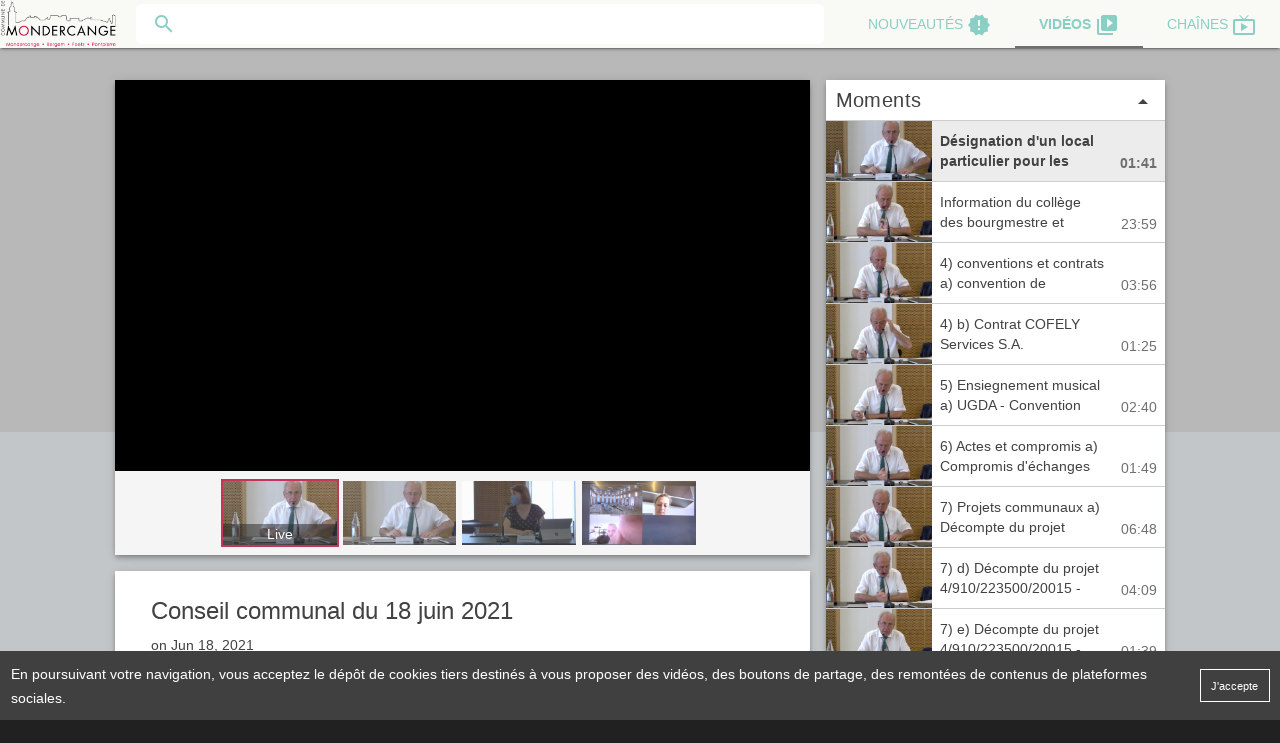

--- FILE ---
content_type: text/html; charset=UTF-8
request_url: http://mondercange.korpmedia.tv/v/yOAqiGcjaT?c=mondercange
body_size: 53743
content:
<!DOCTYPE html>
<html class="full">
    <head>
        <title>Conseil communal du 18 juin 2021 - WebTV Mondercange</title>

        <meta charset="utf-8"/>        <meta http-equiv="content-type" content="text/html; charset=utf-8">
        <meta name="viewport" content="width=device-width, initial-scale=1.0">
        <meta name="description" content="">

<meta name="keywords" content="">
<meta property="fb:app_id" content="152801121806375">
<meta property="og:site_name" content="CitizenCamTV">
<meta property="og:url" content="http://mondercange.korpmedia.tv/v/yOAqiGcjaT">
<meta property="og:title" content="Conseil communal du 18 juin 2021">
<meta property="og:image" content="https://www.bizibox.tv/videos/ed4c8aaf-58af-470b-bce6-3058a3ddf335/source_3/44/1.jpg?facebook=1&icon=1&do_not_stretch=1&w=600&h=315&img2=https%3A%2F%2Fmondercange.korpmedia.tv%2Fvideos%2Fed4c8aaf-58af-470b-bce6-3058a3ddf335%2Fsource_5%2F44%2F1.jpg&img4=https%3A%2F%2Fmondercange.korpmedia.tv%2Fvideos%2Fed4c8aaf-58af-470b-bce6-3058a3ddf335%2Fsource_3%2F44%2F1.jpg&img6=https%3A%2F%2Fmondercange.korpmedia.tv%2Fvideos%2Fed4c8aaf-58af-470b-bce6-3058a3ddf335%2Fsource_4%2F44%2F1.jpg&img8=https%3A%2F%2Fmondercange.korpmedia.tv%2Fvideos%2Fed4c8aaf-58af-470b-bce6-3058a3ddf335%2Fsource_6%2F44%2F1.jpg">
<meta property="og:type" content="video.other">
<meta property="og:description" content="">






<meta name="twitter:card" content="player">
<meta name="twitter:site" content="@citizencamtv">
<meta name="twitter:url" content="http://mondercange.korpmedia.tv/v/yOAqiGcjaT">
<meta name="twitter:title" content="Conseil communal du 18 juin 2021">
<meta name="twitter:description" content="">
<meta name="twitter:image" content="https://www.bizibox.tv/videos/ed4c8aaf-58af-470b-bce6-3058a3ddf335/source_3/44/1.jpg?facebook=1&icon=1&do_not_stretch=1&w=600&h=315&img2=https%3A%2F%2Fmondercange.korpmedia.tv%2Fvideos%2Fed4c8aaf-58af-470b-bce6-3058a3ddf335%2Fsource_5%2F44%2F1.jpg&img4=https%3A%2F%2Fmondercange.korpmedia.tv%2Fvideos%2Fed4c8aaf-58af-470b-bce6-3058a3ddf335%2Fsource_3%2F44%2F1.jpg&img6=https%3A%2F%2Fmondercange.korpmedia.tv%2Fvideos%2Fed4c8aaf-58af-470b-bce6-3058a3ddf335%2Fsource_4%2F44%2F1.jpg&img8=https%3A%2F%2Fmondercange.korpmedia.tv%2Fvideos%2Fed4c8aaf-58af-470b-bce6-3058a3ddf335%2Fsource_6%2F44%2F1.jpg">
<meta name="twitter:player" content="http://mondercange.korpmedia.tv/v/yOAqiGcjaT?embed=1">
<meta name="twitter:player:width" content="1280">
<meta name="twitter:player:height" content="720">

        <link rel="search" type="application/opensearchdescription+xml" title="CitizenCamTV" href="/opensearch.xml" />

        <link rel="shortcut icon" href="https://www3.korp.media/wp-content/uploads/2019/07/favicon.png" type="image/x-icon">
        <link rel="stylesheet" href="/css/material.min.css?1662457496"/>        <link rel="stylesheet" href="/videos/style/material_mondercange.min.css"/>        <link rel="stylesheet" href="https://fonts.googleapis.com/icon?family=Material+Icons"/>        <link rel="stylesheet" href="/css/font-awesome.min.css?1662457496"/>        <link rel="stylesheet" href="/css/dialog-polyfill.css?1662457496"/><link rel="stylesheet" href="/css/getmdl-select.min.css?1662457496"/>    <link rel="stylesheet" href="/css/element/records/small_card.css?1662457496"/><link rel="stylesheet" href="/css/element/records/large_card.css?1662457496"/>
        <style type="text/css">
            .ctz-main {
                background-color: rgb(222,222,222);
            }

            .ctz-content {
                max-width: 1280px;
                width: calc(100% - 16px);
                margin: 0 auto;
                background-color: white;
            }

            .mdl-layout__container {
                position: relative;
            }

            .mdl-layout {
                min-height: 100vh;
            }
            
#dialog-share {
    max-height: 80vh;
    width: 80%;
    max-width: 700px;
}

#dialog-share::backdrop {
    background-color: rgba(0, 0, 0, 0.5);
}

#dialog-share .mdl-dialog__title {
    text-overflow: ellipsis;
    white-space: nowrap;
    overflow: hidden;
}

#dialog-share .mdl-menu__item.active{
    color: white;
    background-color: #213667;
}

#dialog-share .mdl-textfield {
    width: calc(100% - 41px) !important;
}

#dialog-share .getmdl-select .mdl-menu__outline,
#dialog-share .getmdl-select .mdl-menu {
    width: 100% !important;
}

#dialog-share .getmdl-select.is-focused .mdl-icon-toggle__label {
    color: #213667;
}

#dialog-share button.mdl-button--colored {
    color: rgb(187,19,62);
}

#dialog-share .getmdl-select.is-focused .mdl-icon-toggle__label {
    color: rgb(187,19,62);
}

#dialog-share .mdl-textfield--floating-label.is-dirty .mdl-textfield__label {
    color: rgb(187,19,62);
}
.cameras-menu {
    display: block;
    position: relative;
    top: 50%;
    max-height: calc(100% - 100px); /* 100 == padding-bottom + padding-top */
    overflow-y: auto;
    list-style: none;
    margin: 0;
    padding: inherit;
    padding-top: 68px; /* 68 == title/labels height */
    padding-bottom: 32px; /* 32 == control-bar height */
    -webkit-transform: translateY(-50%);
    -ms-transform: translateY(-50%);
    transform: translateY(-50%);
}

.cameras-menu .camera {
    position: relative;
    background-color: rgba(40, 45, 42, 0.9);
    cursor: pointer;
    display: inline-block;
    color: white;
    opacity: 0.9;
    height: 50px;
    overflow: hidden;
}

.cameras-menu .camera.tracking{
    border-style: solid;
    border-width: 2px;
    border-color: rgb(167,201,70);
}

.cameras-menu .camera:not(:last-child) {
    margin-bottom: 10px;
}

.cameras-menu .camera.active {
    background-color: rgb(168, 201 , 70);
}

.cameras-menu .camera:hover {
    opacity: 1;
}

.cameras-menu .camera * {
    display: inline-block;
    vertical-align: middle;
}

.cameras-menu .camera .thumbnail {
    height: 100%;
}

.cameras-menu .camera .label {
    line-height: 14px;
    margin-left: 0px;
    height: 14px;
    overflow: hidden;
    color: white;
    max-width: 0px;
    -webkit-transition: max-width 0.5s, margin-left 0.5s; /* Safari */
    transition: max-width 0.5s, margin-left 0.5s;
}

.cameras-menu .camera:hover .label {
    margin-left: 5px;
    max-width: 300px;
}

.cameras-menu .camera.active .chevron_left,
.cameras-menu .camera:not(:hover) .chevron_left {
    display: none;
}

.cameras-menu .camera.active .chevron_right,
.cameras-menu .camera:hover .chevron_right {
    display: none;
}

.cameras-menu .camera:not(.active) .chevron_active {
    display: none;
}

.ctz-video-wrapper video {
    position: absolute;
    top: 0;
    width: 100%;
    height: 100%;
    background-color: black;
}

.ctz-video-wrapper.syncing video {
    -webkit-filter: brightness(80%);
    filter: brightness(80%);
}

.ctz-video-wrapper .ctz-control-sidebar {
    position: absolute;
    top: 0;
    left: 0;
    height: calc(100%);
    overflow-y: auto;
    z-index: 1;
}

.ctz-video-wrapper .ctz-loading-spinner {
    position: absolute;
    width: 100px;
    height: 100px;
    left: calc(50% - 50px);
    top: calc(50% - 50px);
    z-index: 1;
}
#moments-panel {
    padding: 0px;
    width: 100%;
    height: calc(100% - 32px - 49px);  /* 32px is control bar height | 49px is tab height */
    padding-bottom: 32px;
}

.info_current_moment_label {
    font-size: 14px;
}

.info_moments {
    display: flex;
    flex-direction: column;
}

.info_moment {
    min-height: 50px;
    padding-left: 1px;
    display: flex;
    align-items: center;
    justify-content: space-between;
    cursor: pointer;
}

.info_moment:hover{
    background-color: rgba(128,128,128,0.3);
}

.info_moment.active {
    background-color: rgba(168, 201 , 70, 0.75);
    font-weight: bold;
}

.info_moment {
    border-bottom: 1px solid rgba(255,255,255,0.35);
}

.info_moment img {
    height: 48px;
}

.info_moment_label {
    flex-grow: 10;
    padding: 0px 8px;
    overflow: hidden;
    text-overflow: ellipsis;
    display: -wbekit-box;
    max-height: calc(50px / 3 * 2);
    line-height: calc(50px / 3);
    font-size: 14px;
}

.info_moment_length {
    align-self: flex-end;
    padding: 4px 8px;
}
    #description-panel {
        width: calc(100% - 40px);
        height: calc(100% - 40px - 32px - 49px); /* 40px = padding x 2 | 32px is control bar height | 49px is tab height */
        padding: 20px;
    }

    #description-panel img {
        max-width: 100%;
        object-fit: contain;
        height: inherit !important;
    }
.ctz-share-section ul {
	padding: 0px;
}

.ctz-share-section ul a {
	color: inherit;
	text-decoration: none;
	font-size: inherit;
}

.ctz-share-section ul .mdl-menu__item {
	color: white;
	opacity: 1;
}

.ctz-share-section ul .mdl-menu__item span {
	margin-left: 20px;
}

.ctz-share-section ul i.fa {
	-ms-transform: scale(2, 2); /* IE 9 */
    -webkit-transform: scale(2, 2); /* Safari */
    transform: scale(2, 2);
}

.sidebar_close {
    float: right;
    margin: 8px;
}

.info_sidebar_header {
    height: 60px;
    margin: 20px 20px 20px 25px;
}

.info_record_label {
    font-weight: bold;
    font-size: 16px;
    margin: 10px 10px 10px 0px;
    overflow: hidden;
    text-overflow: ellipsis;
    display: -webkit-box;
    max-height: 36px;
    line-height: 18px;
}

.info_current_moment_label {
    font-size: 14px;
    overflow: hidden;
    text-overflow: ellipsis;
    display: -webkit-box;
    max-height: 32px;
    line-height: 16px;
}

.ctz-control-info-sidebar .mdl-tabs {
    height: 100%;
    width: 100%;
}

.ctz-control-info-sidebar .mdl-tabs__panel {
    overflow-y: auto;
    overflow-x: hidden;
    padding: 0px;
    width: 100%;
    height: calc(100% - 32px - 49px);  /* 32px is control bar height | 49px is tab height */
    padding-bottom: 32px;
}

.ctz-control-info-sidebar .mdl-tabs__tab-bar {
    width: calc(100% - 48px);
}

.ctz-control-info-sidebar .mdl-tabs__tab-bar * {
    color: white !important;
}

.ctz-control-sidebar-button.opened {
    opacity: 0;
}

@-moz-keyframes spin { 100% { -moz-transform: rotate(180deg) scaleX(-1); } }
@-webkit-keyframes spin { 100% { -webkit-transform: rotate(180deg) scaleX(-1); } }
@keyframes spin { 100% { -webkit-transform: rotate(180deg) scaleX(-1); transform:rotate(180deg) scaleX(-1); } }

.control-bar{
    width: 100%;
    display: -webkit-box;
    display: -moz-box;
    display: -ms-flexbox;
    display: -webkit-flex;
    display: flex;
    align-items: center;
    justify-content: center;
}

.control-bar #previous {
    order: 1;
}

.control-bar #play {
    order: 2;
}

.control-bar #next {
    order: 3;
}

.control-bar #volume {
    order: 7;
}

.control-bar #volume #volume-slider {
    vertical-align: middle;
    height: 100%;
    display: inline-block;
    max-width: 100px;
    margin: auto;
}

.control-bar #time-label {
    order: 3;
}

.control-bar #sync {
    display: none;
    margin: 0 10px;
    order: 4;
}

.ctz-player.syncing .control-bar #sync {
    display: inherit;
}

.ctz-player.syncing .control-bar #sync i {
    -webkit-animation:spin 1s linear infinite;
    -moz-animation:spin 1s linear infinite;
    animation:spin 1s linear infinite;
    -moz-transform: scaleX(-1);
    -o-transform: scaleX(-1);
    -webkit-transform: scaleX(-1);
    transform: scaleX(-1);
    filter: FlipH;
    -ms-filter: "FlipH";
}

.control-bar #time-label > * {
    padding-left: 5px;
    display: inline-block;
}

.control-bar .space {
    order: 5;
    -webkit-flex: 1 0 0;
    flex: 1 0 0;
}

/* Progress style */

.control-bar .progress-div {
    position: absolute;
    width: 100%;
    left: 0px;
    right: 0px;
    height: 20px;
    top: -15px;
    cursor: pointer;
}

.control-bar .progress{
    position: absolute;
    bottom: 5px;
    width: inherit;
}

.control-bar .progress .bufferbar {
    background-image: inherit;
}

.control-bar .hover-progress {
    width: 0px;
}

.control-bar .play-progress .progressbar {
    background-color: rgba(167, 201, 70, 1);
}

.control-bar .buffer-progress .progressbar {
    background-color: rgba(156, 156, 156, 1);
}

.control-bar .hover-progress .progressbar {
    background-color: rgba(128,128,128,.5);
}

.control-bar .progress-div .time-tooltip {
    -webkit-transform: scale(0);
    transform: scale(0);
    -webkit-transform-origin: top center;
    transform-origin: top center;
    z-index: 999;
    background: rgba(97,97,97,0.9);
    border-radius: 2px;
    color: #fff;
    display: inline-block;
    font-size: 10px;
    font-weight: 500;
    line-height: 14px;
    max-width: 170px;
    position: absolute;
    top: -30px;
    left: 0px;
    padding: 8px;
    text-align: center;
}

.control-bar .progress-div .time-tooltip.is-active {
    /* -webkit-animation: pulse 200ms cubic-bezier(0,0,.2,1)forwards;
    animation: pulse 200ms cubic-bezier(0,0,.2,1)forwards; */
    -webkit-transform: scale(1);
    transform: scale(1);
}

/* End progress style */

.control-bar .moment-navigation-button {
    order: 9;
}

.control-bar #info_sidebar {
    order: 12;
}

.control-bar #fullscreen {
    order: 20;
}

.control-bar #pip {
    order: 10;
    overflow: inherit;
}

.control-bar #pip .mdl-badge[data-badge]:after {
    top: -4px;
    right: -3px;
    width: 16px;
    height: 16px;
    z-index: 4;
}

.control-bar #tracking {
    order: 11;
}

.control-bar .moment-navigation-list {
    max-height: 200px;
    max-width: 400px;
    overflow-y: auto;
    overflow-x: auto;
}

.control-bar .moment-navigation-list .mdl-menu__item.active {
    color: white;
    background-color: rgb(167, 201, 70);
}

.control-bar .mdl-slider:not(:disabled)::-webkit-slider-thumb{
    background: rgb(167, 201, 70) !important;
}

.control-bar .mdl-slider:not(:disabled)::-moz-range-thumb{
    background: rgb(167, 201, 70) !important;
}

.control-bar .mdl-slider:not(:disabled)::-ms-thumb{
    background: rgb(167, 201, 70) !important;
}

.control-bar .mdl-slider:not(:disabled)+.mdl-slider__background-flex>.mdl-slider__background-lower {
    background: rgb(167, 201, 70) !important;
}

.following-records {
    height: 100%;
    width: 100%;
    background-color: rgba(0, 0, 0, 0.5);
    overflow: hidden;
}

.following-records h5 {
    margin: 0;
    padding: 4px 5px 10px;
}

.following-records .records {
    height: 100%;
    width: 100%;
    text-align: center;
    display: block;
}

.following-records .records .small_record {
    cursor: pointer;
    opacity: 0.80;
    max-height: calc(100% / 4 - 3px);
    max-width: calc(100% / 4 - 3px);
    min-height: inherit;
    display: inline-block;
}

.following-records .records .small_record:hover {
    opacity: 1;
}

.following-records .records .small_record .record_label {
    text-align: initial;
    /* text overflow */
    max-height: calc(20px);      /* fallback (X * line-height + padding-top + padding-bottom) */
    -webkit-line-clamp: 1; /* X lines to show */
}

@media screen and (max-width: 1024px){
    .following-records .records .small_record .record_length,
    .following-records .records .small_record .record_label {
        display: none;
    }
}
.ctz-control-header {
	width: calc(100% - 30px);
    text-align: left;
    padding: 0 15px;
    color: white;
    background-image: -webkit-linear-gradient(to bottom, rgba(0,0,0,0.26), transparent 40px, transparent);
    background-image: linear-gradient(to bottom, rgba(0,0,0,0.26), transparent 40px, transparent);
}

.ctz-control-header .labels .record-label,
.ctz-control-header .labels .moment-label {
    float: left;
    width: 100%;
	max-width: 80%;
    margin: 5px 0;
    white-space: nowrap;
    overflow: hidden;
    text-shadow: 2px 2px 4px #000000;
    text-overflow: ellipsis;
}

.ctz-control-header .actions {
	margin-top: 15px;
	float: right;
}

.ctz-control-header .actions > button {
	transform: scale(1.5) !important;
}
.ctz-pip-wrapper {
    position: absolute;
    top: auto;
    left: auto;
    bottom: 50px;
    right: 50px;
    z-index: 1;
    height: 33%;
    width: auto;
    border: 3px solid white;
    background-color: black;
}

.ctz-pip-wrapper .ctz-video-wrapper {
    height: 100%;
    width: auto;
}

.ctz-pip-wrapper .ctz-video-wrapper video {
    position: inherit;
    width: auto;
    height: auto;
    opacity: 1;
    max-height: 100%;
    max-width: 100%;
    background-color: black;
}

.ctz-pip-wrapper .ctz-video-wrapper:hover {
    cursor: move;
    cursor: grab;
    cursor: -moz-grab;
    cursor: -webkit-grab;
}

.ctz-pip-wrapper .ctz-video-wrapper .cameras-menu {
    max-height: 100%;
    padding-top: inherit;
    padding-bottom: inherit;
}

.ctz-pip-wrapper #remove-button {
    position: absolute;
    color: white;
    top: 0px;
    right: 0px;
    z-index: 2;
}

.ctz-pip-wrapper #switch-button {
    position: absolute;
    color: black;
    left: calc(50% - 28px);
    top: calc(50% - 28px);
    z-index: 2;
}

.ctz-pip-wrapper #switch-button:hover {
    color: white;
    -webkit-animation: shake 0.25s 0s ease-in-out infinite;
    -moz-animation: shake 0.25s 0s ease-in-out infinite;
    animation: shake 0.25s 0s ease-in-out infinite;
}

.ctz-pip-wrapper .ctz-loading-spinner {
    width: 56px;
    height: 56px;
    left: calc(50% - 28px);
    top: calc(50% - 28px);
}

.ctz-pip-wrapper .resizer {
    cursor: nwse-resize;
    background-color: transparent;
    border-top: 12px solid transparent;
    border-left: 12px solid transparent;
    border-right: 12px solid white;
    border-bottom: 12px solid white;
    position: absolute;
    color: white;
    width: 0;
    height: 0;
    bottom: 0;
    right: 0;
    z-index: 1;
    text-align: center;
}

.ctz-pip-wrapper:not(:hover) > #remove-button,
.ctz-pip-wrapper:not(:hover) > #switch-button,
.ctz-pip-wrapper:not(:hover) > .resizer,
.ctz-pip-wrapper:not(:hover) > .ctz-video-wrapper .ctz-control-sidebar {
    -webkit-animation:fade-out 0.5s linear forwards;
    -moz-animation:fade-out 0.5s linear forwards;
    animation:fade-out 0.5s linear forwards;
}

@-webkit-keyframes shake { 
    0% { -webkit-transform: rotateZ(-8deg); transform: rotateZ(-8deg); }
    33.3% { -webkit-transform: rotateZ(0deg); transform: rotateZ(0deg); }
    66.6% { -webkit-transform: rotateZ(8deg); transform: rotateZ(8deg); }
    100% { -webkit-transform: rotateZ(0deg); transform: rotateZ(0deg); }
}
@keyframes shake {
    0% { -webkit-transform: rotateZ(-8deg); transform: rotateZ(-8deg); }
    33.3% { -webkit-transform: rotateZ(0deg); transform: rotateZ(0deg); }
    66.6% { -webkit-transform: rotateZ(8deg); transform: rotateZ(8deg); }
    100% { -webkit-transform: rotateZ(0deg); transform: rotateZ(0deg); }
}

.unselectable {
    -moz-user-select: none;
    -khtml-user-select: none;
    -webkit-user-select: none;
    -ms-user-select: none;
    user-select: none;
}
.ctz-player {
    display: block;
    width: 100%;
    background-color: transparent;
    padding-top: calc(100% * 9 / 16); /* keep maintaining 16 by 9 ratio => https://css-tricks.com/snippets/sass/maintain-aspect-ratio-mixin/*/
    position: relative; /* nécessaire pour le position : absolute des controls */
}

.ctz-player.fullscreen{
    height: 100vh;
    padding-top: inherit;
}

.ctz-control-header {
    position: absolute;
    top: 0;
    left: 0;
    margin: inherit;
    z-index: 4;
}

.following-records {
    position: absolute;
    top: 0;
    right: 0;
    height: calc(100% - 50px);
    padding-bottom: 50px;
    z-index: 2;
}

.ctz-control-bar {
    width: 100%;
    position: absolute;
    bottom: 0;
    left: 0;
    z-index: 10;
}

.ctz-control-button {
    position: absolute;
    width: 100px;
    height: 100px;
    left: calc(50% - 50px);
    top: calc(50% - 50px);
    z-index: 3;
}

.ctz-control-button > i {
    transform: scale(4) translate(-12.5%, -12.5%) !important;
}

.ctz-control-button:hover {
    color: rgb(233, 233, 233);
}

.ctz-control-info-sidebar {
    background-color: rgba(0,0,0,0.75);
    color: rgba(255,255,255,0.9);

    position: absolute;
    top: 0;
    right: 0;
    bottom: 0;

    width: 0px;
    min-width: 0px;

    transition: min-width .3s cubic-bezier(0.0,0.0,0.25,1);

    overflow: hidden;

    z-index: 5;
}

.ctz-control-info-sidebar.opened {
    width: 25%;
    max-width: 512px;
    min-width: 256px;
}

.ctz-player.fullscreen .ctz-control-sidebar {
    display: initial;
}

.ctz-player:not(.fullscreen) .ctz-control-sidebar {
    display: none !important;
}

/* Put the video on fullscreen while browser is fullscreened */
div:fullscreen
div:-moz-full-screen
div:-webkit-full-screen {
    position:absolute !important;
    width: 100vw !important;
    height: 100vh !important;
    padding-top: initial !important;
    z-index:1 !important;
    top: 0px !important;
    left: 0px !important;
}

*:fullscreen, *:-webkit-full-screen, *:-moz-full-screen {
    background-color: rgba(255,255,255,1) !important;
}

@-webkit-keyframes fade-out { 0% { opacity: 1; } 99% { opacity: 0; } 100% { opacity: 0; visibility: hidden; } }
@keyframes fade-out { 0% { opacity: 1; } 99% { opacity: 0; } 100% { opacity: 0; visibility: hidden; } }

.ctz-player.fullscreen:not(.hovered) .ctz-control-sidebar,
.ctz-player:not(.fullscreen) .ctz-control-sidebar,
.ctz-player:not(.hovered) > .ctz-control-header,
.ctz-player:not(.hovered) > .ctz-control-button,
.ctz-player:not(.hovered) > .ctz-control-sidebar-button:not(.opened),
.ctz-player:not(.hovered) > .ctz-control-bar {
    -webkit-animation:fade-out 0.5s linear forwards;
    -moz-animation:fade-out 0.5s linear forwards;
    animation:fade-out 0.5s linear forwards;
}

.ctz-player:not(.hovered) {
    cursor: none;
}
.bottom-cameras {
    height: 100%;
    text-align: center;
    padding: 10px 10px 6px;
    display: flex;
    justify-content: center;
    flex-wrap: wrap;
}

.bottom-cameras .camera {
    height: 64px;
    cursor: pointer;
    position: relative;
    opacity: 0.85;
    margin-bottom: 4px;
    margin-right: 6px;
    background-image: url(/img/spinner-rosetta-gray-26x26.gif?1662457505);
    background-repeat: no-repeat;
    background-position: center;
}

.bottom-cameras .camera .track-label {
    display: block;
    position: absolute;
    width: 100%;
    top: 0;
    color: white;
    background-color: rgb(168, 201 , 70);
    overflow: hidden;
    text-align: center;
    text-overflow: ellipsis;
    max-height: 64px;
    line-height: calc(64px / 3);
}

.bottom-cameras .camera:not(.tracking) .track-label {
    display: none;
}

.bottom-cameras .camera img {
    height: 100%;
    background-color: grey;
}

.bottom-cameras .camera .label {
    display: block;
    position: absolute;
    width: 100%;
    bottom: 0;
    color: white;
    background-color: rgba(0,0,0,0.5);
    overflow: hidden;
    text-align: center;
    text-overflow: ellipsis;
    max-height: 64px;
    line-height: calc(64px / 3);
}

.bottom-cameras .camera:hover {
    opacity: 1;
}

.bottom-cameras .camera.active {
    outline-style: solid;
    outline-width: 2px;
    outline-color: rgb(167,201,70);
}

.bottom-cameras .camera:not(:hover):not(.active) .label {
    display: none;
}

.fab-list {
    max-height: 56px;
    display: block;
    list-style: none;
    padding: 0;
}

.fab-list > * {
    display: inline-block;
    margin-left: 15px;
    padding-top: 7px;
    float: right;
}

.fab-list #share-button {
    background-color: #213667;
}

.fab-list .mdl-button--mini-fab {
    z-index: 900;
    -webkit-transition: transform 0.2s linear;
    -moz-transition: transform 0.2s linear;
    -o-transition: transform 0.2s linear;
    transition: transform 0.2s linear;
}

.fab-list:not(.open) .mdl-button--mini-fab {
    -webkit-transform: scale(0);
    -moz-transform:    scale(0);
    -ms-transform:     scale(0);
    -o-transform:      scale(0);
    transform:         scale(0);
}

.ctz-title {
    padding: 24px 36px;
    position: relative;
    background-color: white;
}

#record_title {
    font-size: 24px;
    line-height: 32px;
    margin: 0px 0px 8px;
    letter-spacing: 0;
}

/*
 * Sharing button position
 */
.share-div {
    position: absolute;
    right: 0;
    z-index: 900;
    bottom: -42px;
    right: 28px;
}

/*
 * Channel
 */
.channel {
    text-overflow: ellipsis;
    white-space: nowrap;
    overflow: hidden;
    max-width: 100%;
    padding: 4px 4px; /* == img border width */
}

.channel img {
    width: 48px;
    height: 48px;
    border: solid white 4px;
}

.channel span {
    font-size: 20px;
    margin-left: 6px;
}

.channel a {
    text-decoration: none;
}

.channel a:hover span {
    text-decoration: underline;
}

/*
 * Tags
 */
.ctz-title:hover .tags a {
    color: #167ac6; /* à la Youtube */
}

.tags a:not(:hover) {
    text-decoration: none;
}

.ctz-description {
    padding: 24px 36px;
    background-color: white;
}

.ctz-description img {
	max-width: 100%;
	height: auto !important;
	object-fit: contain;
}
.moments h5 {
    margin: 0px;
    padding: 10px;
    cursor: pointer;
}

.moments h5:hover {
    color: rgb(128, 128, 128);
}

.moments h5 .material-icons {
    float: right;
    -webkit-transition: transform 0.2s linear;
    -moz-transition: transform 0.2s linear;
    -o-transition: transform 0.2s linear;
    transition: transform 0.2s linear;
}

.moments.closed h5 .material-icons {
    -webkit-transform: rotate(180deg);
    -moz-transform:    rotate(180deg);
    -ms-transform:     rotate(180deg);
    -o-transform:      rotate(180deg);
    transform:         rotate(180deg);
}

.moments .moment {
    position: relative;
    display: flex;
    align-items: center;
    justify-content: space-between;
    height: 60px;
    border-top: 1px solid #CCC;
    cursor: pointer;
}

.moments .moment.active {
    background-color: rgba(191,191,191,0.3);
    font-weight: bold;
}

.moments .moment:hover{
    background-color: rgba(128,128,128,0.3);
}

.moments .moment .length {
    padding: 8px;
    align-self: flex-end;
    color: #6f6f6f;
}

.moments .moment img {
    height: 60px;
    background-image: url(/img/spinner-rosetta-gray-26x26.gif?1662457505);
    background-repeat: no-repeat;
    background-position: center;
}

.moments .moment.active .metadatas {
    font-weight: bold;
}

.moments .moment .metadatas {
    flex-grow: 10;
    padding: 0px 8px;
    overflow: hidden;
    text-overflow: ellipsis;
    display: -wbekit-box;
    max-height: calc(60px / 3 * 2);
    line-height: calc(60px / 3);
    font-size: 14px;
}
.suggested-channel-records {
    max-height: 100%;
}

.suggested-channel-records h5 {
    margin: 0;
    padding: 0px;
    cursor: pointer;
}

.suggested-channel-records h5:hover {
    color: rgb(128, 128, 128);
}

.suggested-channel-records h5 .material-icons {
    float: right;
    -webkit-transition: transform 0.2s linear;
    -moz-transition: transform 0.2s linear;
    -o-transition: transform 0.2s linear;
    transition: transform 0.2s linear;
}

.suggested-channel-records.closed h5 .material-icons {
    -webkit-transform: rotate(180deg);
    -moz-transform:    rotate(180deg);
    -ms-transform:     rotate(180deg);
    -o-transform:      rotate(180deg);
    transform:         rotate(180deg);
}

.suggested-channel-records ul {
    width: 100%;
    margin: 0;
    padding: 0;
    list-style-type: none;
}

.suggested-channel-records.closed ul {
    height: 0px;
    overflow: hidden;
}

.suggested-channel-records .record {
    position: relative;
    width: 100%;
    height: 92px;
    cursor: pointer;
    margin-top: 10px;
    text-decoration: none;
    color: black;
    display: flex; /* to align center elements */
    align-items: center;
}

@media screen and (max-width: 480px){
    .suggested-channel-records .record {
        height: initial;
    }
}

.suggested-channel-records .record .large_record .description {
    display: none;
}

.suggested-channel-records .show-more-button {
    width: 100%;
    margin-top: 10px;
    text-transform: uppercase;
    text-align: center;
    vertical-align: middle;
    color: #767676;
    border-top: 1px solid #e2e2e2;
    box-shadow: none;
    cursor: pointer;
    min-height: 25px;
    display: inline-flex;
}

.suggested-channel-records .show-more-button:hover {
    color: inherit;
}

.suggested-channel-records .show-more-button > * {
    margin: auto;
}

.suggested-channel-records.closed .show-more-button {
    display: none;
}

.suggested-channel-records .channel-title:not(:hover) {
    text-decoration: none;
}

.ctz-ribbon {
    height: 60vmin;
    background: rgba(111,111,111,0.2);
    -webkit-flex-shrink: 0;
        -ms-flex-negative: 0;
            flex-shrink: 0;
}

.ctz-main {
    min-height: calc(100vh - 48px - 10vmin);
    position:relative;
    margin-top: -50vmin !important;
    -webkit-flex-shrink: 0;
        -ms-flex-negative: 0;
            flex-shrink: 0;
    background-color: transparent;
}

.ctz-content {
    max-width: 1066px;     background-color: initial;
}

@media screen and (min-height: 630px) and (min-width: 1294px) {
    .ctz-content {
        max-width: 1600px;
    }
}

.ctz-layout {
    background-color: rgb(245,245,245);
}

.center-column {
    max-width: 1280px;
    margin: 0 auto;
}

#ctz-related {
    width: calc(100% - 56px);
    padding: 0px 28px;
}

.ctz-cameras .bottom-cameras .camera{
    height: 64px;
}

.ctz-description,
.ctz-suggested-clips,
.ctz-suggested-channel,
.ctz-suggested,
.ctz-moments {
    margin-bottom: 10px;
}

.ctz-suggested-clips,
.ctz-suggested-channel,
.ctz-suggested {
    padding: 10px;
}

            .ctz-ribbon {
            background-image: url(" https://ccfs.citizencam.tv/api/files/b36792ac-81b0-4c57-ab97-dceec40f4887.png");
            background-size: cover;
            background-attachment: fixed;
            background-position: center;
            background-repeat: no-repeat;
        }
    
            .ctz-layout {
            background: rgba(235,239,242,0.8);
        }
    
            .camera .track-label,
        .cameras-menu .camera:hover,
        .cameras-menu .camera.active,
        .mdl-menu__item.active,
        .info_moment.active,
        .control-bar .play-progress .progressbar {
            background-color: rgb(187,19,62) !important;
        }

        .bottom-cameras .camera.active {
            outline-color: rgb(187,19,62);
        }

        .control-bar .mdl-slider:not(:disabled)::-webkit-slider-thumb{
            background: rgb(187,19,62) !important;
        }

        .control-bar .mdl-slider:not(:disabled)::-moz-range-thumb{
            background: rgb(187,19,62) !important;
        }

        .control-bar .mdl-slider:not(:disabled)::-ms-thumb{
            background: rgb(187,19,62) !important;
        }

        .control-bar .mdl-slider:not(:disabled)+.mdl-slider__background-flex>.mdl-slider__background-lower {
            background: rgb(187,19,62) !important;
        }

        #fab-share {
            background: rgb(187,19,62) !important;
        }

        .control-bar button.mdl-button--colored {
            color: rgb(187,19,62);
        }

        .mdl-tabs__tab .mdl-tabs__ripple-container .mdl-ripple,
        .ctz-player .mdl-tabs.is-upgraded .mdl-tabs__tab.is-active:after {
            background: rgb(187,19,62);
        }
    
    .ctz-player {
        padding-top: calc(100% * (1/(16/9)));
    }
    .mdl-layout__tab-bar-button {
        background-color: #FFF !important;
    }

    @media screen and (max-width: 1024px) {
        .mdl-layout__tab-bar {
            width: calc(100% - 2*60px); /* bugfix */
        }
    }

    .mdl-layout__header a:hover {
        color: white;
    }

    .mdl-layout__header .is-active {
        font-weight: bold;
    }

    .mdl-layout__header .mdl-navigation .mdl-layout__tab:hover:after {
        height: 2px;
        width: 100%;
        display: block;
        content: " ";
        bottom: 0;
        left: 0;
        position: absolute;
        background: #6f6f6f;
        cursor: pointer;
    }

    .mdl-layout__header .mdl-layout__header-row {
        padding: 0;
    }

    .mdl-layout__header .mdl-layout__header-row .logo {
        padding: 4px 40px;
        height: calc(100% - 8px);
        width: auto;
        object-fit: contain;
        background-position: center;
        background-repeat: no-repeat;
        background-color: transparent;
    }

    .mdl-layout__header .mdl-layout__header-row .logo:hover {
        background: rgba(0, 0, 0, 0.1); /* For browsers that do not support gradients */
        background: -webkit-linear-gradient(left, rgba(0, 0, 0, 0.1) 85%, transparent 100%); /* For Safari 5.1 to 6.0 */
        background: -o-linear-gradient(right, rgba(0, 0, 0, 0.1) 85%, transparent 100%); /* For Opera 11.1 to 12.0 */
        background: -moz-linear-gradient(right, rgba(0, 0, 0, 0.1) 85%, transparent 100%); /* For Firefox 3.6 to 15 */
        background: linear-gradient(to right, rgba(0, 0, 0, 0.1) 85%, transparent 100%); /* Standard syntax */
    }

    @media screen and (max-width: 700px) {
        .mdl-layout__header .mdl-layout__tab-bar,
        .mdl-layout__tab-bar-container {
            display: inherit;
        }

        .mdl-layout__header .mdl-navigation {
            display: none;
        }

        .mdl-layout__header .mdl-layout__header-row .logo {
            padding: 4px 15px;
            max-width: 200px;
        }

        .mdl-layout__header .mdl-layout__header-row {
            padding: 0 10px 0 0;
        }
    }

    @media screen and (min-width: 700px) {
        .mdl-layout__header {
            position: fixed;
        }

        .mdl-layout__content {
            margin-top: 48px;
        }

        .mdl-layout__header .mdl-layout__tab-bar,
        .mdl-layout__header .mdl-layout__tab-bar-container {
            display: none;
        }

        .mdl-layout__header .mdl-navigation {
            display: inherit;
        }
    }

    @media screen and (min-width: 700px) and (max-width: 1024px) {
        .link-label {
            display: none;
        }
    }

    @media screen and (max-width: 1024px) {
        .mdl-layout__header-row {
            height: 64px; /* bugfix : stay the same whatever the screen is */
        }
    }

    .mdl-textfield__label:after{
        background: white !important; /* source : http://stackoverflow.com/questions/37798517/material-design-lite-dynamically-change-color */
    }

    .mdl-layout__header .mdl-layout__header-row .mdl-textfield,
    .mdl-layout__header .mdl-layout__header-row .mdl-textfield__label {
        color: white !important;
    }

    .mdl-layout__header .mdl-layout__tab.beta::before {
        content: "BETA";
        position: absolute;
        padding: 0 25px;
        right: -25px;
        bottom: 8px;
        text-align: center;
        font-size: 10px;
        height: 12px;
        line-height: 12px;
        background-color: rgb(42, 165, 221);
        color: white;
        font-weight: bold;
        -webkit-transform: rotate(-45deg);
        -moz-transform:    rotate(-45deg);
        -ms-transform:     rotate(-45deg);
        -o-transform:      rotate(-45deg);
        -webkit-box-shadow: 0px 0px 3px rgba(0,0,0,0.3);
        -moz-box-shadow:    0px 0px 3px rgba(0,0,0,0.3);
        box-shadow:         0px 0px 3px rgba(0,0,0,0.3);
    }

    /**
     **  Search bar
     **/

    .mdh-expandable-search {
        margin: 0 20px;
        align-items: center;
        justify-content: center;
    }

    .mdh-expandable-search input {
        max-width: 600px;
    }

    .mdh-expandable-search:hover input {
                background-color: rgba(255,15,,0.7);
    }

    .mdh-expandable-search input:focus {
                background-color: rgba(255,15,,0.5);
    }

    .mdh-expandable-search,
    .mdh-expandable-search input {
        /* Cross browser flex-grow */
        -webkit-box-flex: 1;
        -webkit-flex-grow: 1;
        -ms-flex-positive: 1;
        flex-grow: 1;
    }

    .mdh-expandable-search,
    .mdh-expandable-search input {
        /* Cross browser inline-flex */
        display: -webkit-inline-box;
        display: -webkit-inline-flex;
        display: -moz-inline-box;
        display: -ms-inline-flexbox;
        display: inline-flex;
    }

    /* Position search icon */
    .mdh-expandable-search .material-icons {
        position: relative;
        right: -40px;
        margin-left: -24px; /* Remove the blank space left behind by the icon being relatively positioned */
    }

    .mdh-expandable-search input {
        outline: none;
        border: none;
        font-size: 16px;
        color: #FFFFFF;
        padding: 0px 35px 0px 70px;
        height: 40px;
        background-color: #FFF;
        line-height: 40px; /* TODO: This was recommended for cross browser compatability of input height, check if its actually needed in modern browsers */
        border-radius: 5px 5px 5px 5px;
        -moz-border-radius: 5px 5px 5px 5px;
        -webkit-border-radius: 5px 5px 5px 5px;
    }

    .mdh-expandable-search input::-webkit-input-placeholder { /* WebKit browsers */
        color:    rgba(255, 255, 255, 0.6);
    }
    .mdh-expandable-search input:-moz-placeholder { /* Mozilla Firefox 4 to 18 */
        color:    rgba(255, 255, 255, 0.6);
        opacity:  1; /* Firefox gives the placeholder a reduced opacity so we have to increase it */
    }
    .mdh-expandable-search input::-moz-placeholder { /* Mozilla Firefox 19+ */
        color:    rgba(255, 255, 255, 0.6);
        opacity:  1; /* Firefox gives the placeholder a reduced opacity so we have to increase it */
    }
    .mdh-expandable-search input:-ms-input-placeholder { /* Internet Explorer 10+ */
        color:    rgba(255, 255, 255, 0.6);
    }
    .mdl-layout__header .mdl-layout__tab {
        outline:none;
    }
    /* http://stackoverflow.com/questions/29703544/materialize-css-sticky-footer */
    body {
        display: flex;
        min-height: 100vh;
        flex-direction: column;
        background-color: #212121;
    }

    main {
        flex: 1 0 auto;
    }

    footer {
        width: calc(100vw - 40px);
        padding: 10px 20px !important;
    }

    footer .social_networks li:not(:first-child) {
        margin-top: 5px;
    }

    footer .social_networks li i.fa {
        height: 24px;
        width: 24px;
        line-height: 24px;
        border-radius: 50%;
        text-align: center;
        color: white;
    }

    footer .mdl-mega-footer__drop-down-section {
        overflow: hidden; /* scrolling bug in Android browser */
    }

    footer .mdl-mega-footer__heading {
        padding: 0;
        margin: 5px 0;
    }

    footer a:hover {
        color: white;
    }

    .footer_bottom, .footer_bottom .mdl-mega-footer__link-list {
        padding-top: 0;
        margin: 0;
    }

    #copyright {
        font-weight: bold;
    }

.cookie-disclaimer {
	position: fixed;
	bottom: 0;
	left: 0;
	right: 0;
	will-change: transform;
	background-color: rgb(64, 64, 64);
	color: #fff;
	font-size: 12px;
	font-size: 0.75rem;
	opacity: 0;
	padding: 12px;
	padding: 0.75rem;
	-webkit-transform: translateY(100%);
	        transform: translateY(100%);
	-webkit-transition: opacity 0.3s, -webkit-transform 0.5s;
	        transition: opacity 0.3s, transform 0.5s;
}

.cookie-disclaimer.is-active {
	z-index: 999;
	opacity: 1;
	-webkit-transform: translateY(0);
	        transform: translateY(0);
}

.cookie-disclaimer :first-child {
	margin-top: 0;
}

.cookie-disclaimer :last-child {
	margin-bottom: 0;
}

.cookie-disclaimer .accept-cookies {
	position: relative;
	background-color: transparent;
	color: inherit;
	cursor: pointer;
	font: inherit;
	margin: 0;
	padding: 0;
	padding: 0.5em 1em;
	border: 0;
	border-style: solid;
	border-width: 0.0625em;
}

.cookie-disclaimer .accept-cookies::after {
	background-color: rgb(111, 111, 111);
	bottom: 0;
	content: '';
	left: 0;
	opacity: 0;
	position: absolute;
	right: 0;
	top: 0;
	-webkit-transition: opacity 0.3s;
	        transition: opacity 0.3s;
	will-change: opacity;
	z-index: -1;
}

.cookie-disclaimer .accept-cookies:focus::after,
.cookie-disclaimer .accept-cookies:hover::after {
	opacity: 1;
}

.cookie-disclaimer .media {
	display: -webkit-box;
	display: -ms-flexbox;
	display: flex;
}

.cookie-disclaimer .media--center {
	-webkit-box-align: center;
	    -ms-flex-align: center;
	        align-items: center;
}

.cookie-disclaimer .media__object--left {
	margin-right: 1em;
}

.cookie-disclaimer .media__object--right {
	margin-left: 1em;
	-webkit-box-ordinal-group: 2;
	    -ms-flex-order: 1;
	        order: 1;
}

.cookie-disclaimer .media__body {
	-webkit-box-flex: 1;
	    -ms-flex-positive: 1;
	        flex-grow: 1;
}

        </style>
    </head>
    <body class="mdl-base">
        

<dialog id="dialog-share" class="mdl-dialog">
    <h4 class="mdl-dialog__title">Conseil communal du 18 juin 2021</h4>
    <div class="mdl-dialog__content" style="width: calc(100% - 48px)">
        <div style="margin-bottom:0.5em">
            <div>
            <button id="copy-button" class="mdl-button mdl-js-button mdl-button--icon">
                <i class="material-icons">content_copy</i>
            </button>
            <div class="mdl-tooltip mdl-tooltip--left" for="copy_button">
                Copier            </div>
            <div class="mdl-textfield mdl-js-textfield mdl-textfield--floating-label">
                <input class="mdl-textfield__input" type="text" id="share_link" val="" readonly="true">
                <label class="mdl-textfield__label" for="share_link">Lien de l'enregistrement</label>
            </div>
            </div>

                        <div>
                <button id="moment-button" class="mdl-button mdl-js-button mdl-button--icon">
                    <i class="material-icons">playlist_play</i>
                </button>
                <div class="mdl-textfield mdl-js-textfield mdl-textfield--floating-label getmdl-select getmdl-select__fix-height">
                    <input class="mdl-textfield__input" id="moment" value="" type="text" readonly tabIndex="-1" data-val=""/>
                    <label class="mdl-textfield__label" for="moment">Moment</label>
                    <label for="moment">
                        <i class="mdl-icon-toggle__label material-icons">keyboard_arrow_down</i>
                    </label>
                    <ul class="mdl-menu mdl-menu--bottom-left mdl-js-menu" for="moment">
                                            <li class="mdl-menu__item moment_link" data-val="1" moment-id="407c8382-f9d5-4565-84cd-5eb2093174d9">Désignation d'un local particulier pour les séances du conseil communal</li>
                                            <li class="mdl-menu__item moment_link" data-val="2" moment-id="96f36f9b-e7c0-452f-9519-6b9306ec4803">Information du collège des bourgmestre et échevins</li>
                                            <li class="mdl-menu__item moment_link" data-val="3" moment-id="70e22b65-55bc-4339-abf0-0df09522c086">4) conventions et contrats a) convention de collaboration -VALORLUX asbl</li>
                                            <li class="mdl-menu__item moment_link" data-val="4" moment-id="67d693a1-8792-4951-b390-d91893199162">4) b) Contrat COFELY Services S.A.</li>
                                            <li class="mdl-menu__item moment_link" data-val="5" moment-id="115d6cc2-c843-4414-aec3-75096ee825a5">5) Ensiegnement musical a) UGDA - Convention 2021/2022 b) UGDA Organisation scolaire provisoire 2020/2021</li>
                                            <li class="mdl-menu__item moment_link" data-val="6" moment-id="f74d05fa-7f64-4b9b-afe3-837b78e9ee98">6) Actes et compromis a) Compromis d'échanges avec soulte - époux CREPIN-FERNANDES</li>
                                            <li class="mdl-menu__item moment_link" data-val="7" moment-id="e4d12850-17a8-432e-841b-ffa2b6e3c09f">7) Projets communaux a) Décompte du projet 4/411/2211313/19005 - Réfection du chemin rural "Am Hau" à Pontpierre b)   Décompte du projet 4/411/2211313/19006 - Réfection du chemin rural "Am Schlammebësch" à Bergemc)  Décompte du projet 4/411/221200/19007 -</li>
                                            <li class="mdl-menu__item moment_link" data-val="8" moment-id="42eafb33-2c6f-4bad-90de-9d7769d8efc5">7) d) Décompte du projet 4/910/223500/20015 - réaménagements des 2 arrêts de bus existants du pont "Mess" sis dans la rue de Schifflange à Pontpierre</li>
                                            <li class="mdl-menu__item moment_link" data-val="9" moment-id="e655ab99-04f6-4ece-a82a-f807f88904fd">7) e) Décompte du projet 4/910/223500/20015 - Equipements des écoles fondamentales Mondercange et Pontpierre de tablettes tactiles</li>
                                            <li class="mdl-menu__item moment_link" data-val="10" moment-id="e1a7f424-a497-44f0-bbb6-66aa117ba9f2">7) f) Décompte du projet 4/910/221200/18024 - Réaménagements des cours scolaires de l'école de Pontpierre</li>
                                            <li class="mdl-menu__item moment_link" data-val="11" moment-id="733ddc1c-c7fd-4bad-bc6a-62b433dfdd44">8) Aménagement communal a) Projet de lotissement (anc. morcellement) a) BS Gérance sàrl b) M. DIEDERICH c) EFA PROMO SARL</li>
                                            <li class="mdl-menu__item moment_link" data-val="12" moment-id="deb0956c-29ed-4905-85c3-287971c9efa2">9) Finances communales a) Subside à l'association "Monnerech hëlleft"</li>
                                            <li class="mdl-menu__item moment_link" data-val="13" moment-id="947c56d8-6978-40c0-aa86-8a9d33f411ec">10) syndicats intercommunaux a) Minett-Kompost - Adhésion de la ville de Luxembourg et approbation des nouveaux statuts du syndicat</li>
                                            <li class="mdl-menu__item moment_link" data-val="14" moment-id="26dfccdf-74cc-4bd1-979e-4ed2e37e4c1d">11) commissions consultatives a) Commission des bâtisses - Nomination d'un expert et du secrétaire</li>
                                            <li class="mdl-menu__item moment_link" data-val="15" moment-id="6d0f1f1f-cef8-455e-b300-02613c978fe3">12) Contrats de mise à disposition et d’utilisation d’un logement </li>
                                            <li class="mdl-menu__item moment_link" data-val="16" moment-id="05a92ea3-f4a5-4549-89f3-b935833a0175">13) Intervention et Motion des conseillers communaux du parti LSAP a) Intervention - Eltrona</li>
                                            <li class="mdl-menu__item moment_link" data-val="17" moment-id="5bde2957-a74e-4ca9-abae-2ff1fbc27c21">13) Intervention et Motion des conseillers communaux du parti LSAP b) Motion - projet Tram rapide</li>
                                        </ul>
               </div>
            </div>
            
                                    <div class="player-field">
                <button class="mdl-button mdl-js-button mdl-button--icon camera-button">
                    <i class="material-icons">videocam</i>
                </button>
                <div class="mdl-textfield mdl-js-textfield mdl-textfield--floating-label getmdl-select getmdl-select__fix-height">
                    <input class="mdl-textfield__input" id="p1" value="" type="text" readonly tabIndex="-1" data-val=""/>
                    <label class="mdl-textfield__label" for="p1">Lecteur vidéo #1</label>
                    <label for="p1">
                        <i class="mdl-icon-toggle__label material-icons">keyboard_arrow_down</i>
                    </label>
                    <ul class="mdl-menu mdl-menu--bottom-left mdl-js-menu" for="p1">
                                            <li class="mdl-menu__item camera_link" data-val="1" camera-id="d6e214d1-7ed5-43bd-8626-47e18108f5bf">Live</li>
                                            <li class="mdl-menu__item camera_link" data-val="2" camera-id="6ecb5a8e-9e19-4d42-9ef4-b3fc902e1c1b">Cam01</li>
                                            <li class="mdl-menu__item camera_link" data-val="3" camera-id="d519ea14-7f07-49c5-893f-851914610431">Cam02</li>
                                            <li class="mdl-menu__item camera_link" data-val="4" camera-id="30f67044-2af7-4674-bc35-e08b81752a4b">Cam03</li>
                                        </ul>
               </div>
            </div>
                        
            <div>
                <button id="time-button" class="mdl-button mdl-js-button mdl-button--icon 1">
                  <i class="material-icons">access_time</i>
                </button>
                <div class="mdl-textfield mdl-js-textfield mdl-textfield--floating-label" style="display: inline-block;" disabled>
                    <input class="mdl-textfield__input" type="text" id="share_time" val="" pattern="[0-9]+:[0-9]{2}">
                    <label class="mdl-textfield__label" for="share_time">Démarrer à</label>
                    <span class="mdl-textfield__error">Valeur incorrecte</span>
                </div>
            </div>

            <div style="padding-left: 7px;">
                <label class="mdl-checkbox mdl-js-checkbox mdl-js-ripple-effect">
                    <input type="checkbox" id="autoplay" class="mdl-checkbox__input" 1>
                    <span class="mdl-checkbox__label" style="">Démarrer automatiquement</span>
                </label>
            </div>
        </div>
    </div>
    <div class="mdl-dialog__actions">
        <button type="button" class="mdl-button close" onclick="closeShareDialog();">Fermer</button>
    </div>
</dialog>



        <div class="ctz-layout mdl-layout mdl-js-layout mdl-layout--fixed-header">
            <header class="mdl-layout__header" style="min-height: 48px;">
    <div class="mdl-layout__header-row" style="height: 48px;">
        <a href="/" style="height: 100%;">
            <img class="logo" src="https://mondercange.korpmedia.tv/videos/style/logo.png" alt="Logo" />
        </a>

        <div class="mdh-expandable-search mdl-cell--hide-phone mdl-cell--hide-tablet">
            <i class="material-icons">search</i>
            <input type="text" placeholder="Rechercher" size="1" >
        </div>

        <!-- Displayed on mobile -->
        <div class="mdl-layout-spacer mdl-cell--hide-desktop"></div>


        
        <nav class="mdl-navigation">
            <a id="home-link" href="/" class="mdl-layout__tab ">
    <span class="link-label">
         Nouveautés    </span>
    <span class="link-icon">
        <i class="material-icons" style="vertical-align: middle;">new_releases</i>
    </span>
    <div class="mdl-tooltip mdl-tooltip--bottom mdl-cell--hide-desktop" for="home-link">
		Nouveautés    </div>
</a>

<a id="records-link" href="/v" class="mdl-layout__tab is-active">
    <span class="link-label">
         Vidéos    </span>
    <span class="link-icon">
        <i class="material-icons" style="vertical-align: middle;">video_library</i>
    </span>
    <div class="mdl-tooltip mdl-tooltip--bottom mdl-cell--hide-desktop" for="records-link">
		Vidéos    </div>
</a>

<a id="channels-link" href="/c" class="mdl-layout__tab ">
    <span class="link-label">
         Chaînes    </span>
    <span class="link-icon">
        <i class="material-icons" style="vertical-align: middle;">live_tv</i>
    </span>
    <div class="mdl-tooltip mdl-tooltip--bottom mdl-cell--hide-desktop" for="channels-link">
		Chaînes    </div>
</a>

        </nav>

        <!-- Search button -->
        <button class="mdh-toggle-search mdl-button mdl-js-button mdl-button--icon mdl-cell--hide-desktop">
            <i class="material-icons">search</i>
        </button>
    </div>

    <div class="mdl-layout__tab-bar mdl-js-ripple-effect mdl-color--primary-dark">
        <a id="home-link" href="/" class="mdl-layout__tab ">
    <span class="link-label">
         Nouveautés    </span>
    <span class="link-icon">
        <i class="material-icons" style="vertical-align: middle;">new_releases</i>
    </span>
    <div class="mdl-tooltip mdl-tooltip--bottom mdl-cell--hide-desktop" for="home-link">
		Nouveautés    </div>
</a>

<a id="records-link" href="/v" class="mdl-layout__tab is-active">
    <span class="link-label">
         Vidéos    </span>
    <span class="link-icon">
        <i class="material-icons" style="vertical-align: middle;">video_library</i>
    </span>
    <div class="mdl-tooltip mdl-tooltip--bottom mdl-cell--hide-desktop" for="records-link">
		Vidéos    </div>
</a>

<a id="channels-link" href="/c" class="mdl-layout__tab ">
    <span class="link-label">
         Chaînes    </span>
    <span class="link-icon">
        <i class="material-icons" style="vertical-align: middle;">live_tv</i>
    </span>
    <div class="mdl-tooltip mdl-tooltip--bottom mdl-cell--hide-desktop" for="channels-link">
		Chaînes    </div>
</a>

    </div>
</header>


            <div class="ctz-ribbon"></div>
            <main class="ctz-main mdl-layout__content">
                                <div class="ctz-content mdl-grid ">
                    

<div class="center-column mdl-cell mdl-cell--8-col">
            <div class="mdl-shadow--4dp" style="margin-bottom: 16px;">
            
<div class="ctz-player" id="0">
    <div class="ctz-video-wrapper ">
    <video id="0" preload="metadata" controlsList="nodownload" crossorigin="anonymous" >
        <source>
        <source>
        <source>
                            </video>
    <div class="ctz-control-sidebar">
        <ul class="cameras-menu hidden">
			<li>
            <div class="camera" camera-id="d6e214d1-7ed5-43bd-8626-47e18108f5bf" onclick="ctz_player.loadFromIndex($(this).closest('.ctz-video-wrapper').find('video').attr('id'), ctz_player.current_moment, $(this).attr('camera-id'));">
                <img class="thumbnail" onerror="if (this.src != '/img/placeholder_transparent_all.png?1662457505') this.src = '/img/placeholder_transparent_all.png?1662457505';" alt="Live"/>
                <div class="label">Live</div>
                <i class="chevron_right material-icons">chevron_right</i>
                <i class="chevron_left material-icons">chevron_left</i>
                <i class="chevron_active material-icons" style="margin-right: 5px;">check</i>
            </div>
		</li>
			<li>
            <div class="camera" camera-id="6ecb5a8e-9e19-4d42-9ef4-b3fc902e1c1b" onclick="ctz_player.loadFromIndex($(this).closest('.ctz-video-wrapper').find('video').attr('id'), ctz_player.current_moment, $(this).attr('camera-id'));">
                <img class="thumbnail" onerror="if (this.src != '/img/placeholder_transparent_all.png?1662457505') this.src = '/img/placeholder_transparent_all.png?1662457505';" alt="Cam01"/>
                <div class="label">Cam01</div>
                <i class="chevron_right material-icons">chevron_right</i>
                <i class="chevron_left material-icons">chevron_left</i>
                <i class="chevron_active material-icons" style="margin-right: 5px;">check</i>
            </div>
		</li>
			<li>
            <div class="camera" camera-id="d519ea14-7f07-49c5-893f-851914610431" onclick="ctz_player.loadFromIndex($(this).closest('.ctz-video-wrapper').find('video').attr('id'), ctz_player.current_moment, $(this).attr('camera-id'));">
                <img class="thumbnail" onerror="if (this.src != '/img/placeholder_transparent_all.png?1662457505') this.src = '/img/placeholder_transparent_all.png?1662457505';" alt="Cam02"/>
                <div class="label">Cam02</div>
                <i class="chevron_right material-icons">chevron_right</i>
                <i class="chevron_left material-icons">chevron_left</i>
                <i class="chevron_active material-icons" style="margin-right: 5px;">check</i>
            </div>
		</li>
			<li>
            <div class="camera" camera-id="30f67044-2af7-4674-bc35-e08b81752a4b" onclick="ctz_player.loadFromIndex($(this).closest('.ctz-video-wrapper').find('video').attr('id'), ctz_player.current_moment, $(this).attr('camera-id'));">
                <img class="thumbnail" onerror="if (this.src != '/img/placeholder_transparent_all.png?1662457505') this.src = '/img/placeholder_transparent_all.png?1662457505';" alt="Cam03"/>
                <div class="label">Cam03</div>
                <i class="chevron_right material-icons">chevron_right</i>
                <i class="chevron_left material-icons">chevron_left</i>
                <i class="chevron_active material-icons" style="margin-right: 5px;">check</i>
            </div>
		</li>
	 </ul>


    </div>
    <div class="mdl-spinner mdl-js-spinner ctz-loading-spinner is-active"></div>
</div>



    <div class="ctz-control-info-sidebar">
        <div class="mdl-tabs mdl-js-tabs mdl-js-ripple-effect">
    <button class="sidebar_close mdl-button mdl-js-button mdl-button--icon">
        <i class="material-icons">close</i>
    </button>
    <div class="mdl-tabs__tab-bar">
        <a href="#moments-panel" class="mdl-tabs__tab is-active">Moments</a>
        <a href="#description-panel" class="mdl-tabs__tab">Infos</a>
        <a href="#share-panel" class="mdl-tabs__tab">Partage</a>
    </div>

    <div class="mdl-tabs__panel is-active" id="moments-panel">
        
<div class="info_moments">
            <div class="info_moment" moment-id="407c8382-f9d5-4565-84cd-5eb2093174d9" id="moment_0_0">
                        <div class="info_moment_thumbnail">
                <img src="https://mondercange.korpmedia.tv/videos/ed4c8aaf-58af-470b-bce6-3058a3ddf335/source_6/44/1.jpg">
            </div>
            <div class="info_moment_label">
                Désignation d'un local particulier pour les séances du conseil communal            </div>
            <div class="info_moment_length">
                01:41            </div>
        </div>
            <div class="info_moment" moment-id="96f36f9b-e7c0-452f-9519-6b9306ec4803" id="moment_1_0">
                        <div class="info_moment_thumbnail">
                <img src="https://mondercange.korpmedia.tv/videos/ed4c8aaf-58af-470b-bce6-3058a3ddf335/source_6/44/2.jpg">
            </div>
            <div class="info_moment_label">
                Information du collège des bourgmestre et échevins            </div>
            <div class="info_moment_length">
                23:59            </div>
        </div>
            <div class="info_moment" moment-id="70e22b65-55bc-4339-abf0-0df09522c086" id="moment_2_0">
                        <div class="info_moment_thumbnail">
                <img src="https://mondercange.korpmedia.tv/videos/ed4c8aaf-58af-470b-bce6-3058a3ddf335/source_6/44/3.jpg">
            </div>
            <div class="info_moment_label">
                4) conventions et contrats a) convention de collaboration -VALORLUX asbl            </div>
            <div class="info_moment_length">
                03:56            </div>
        </div>
            <div class="info_moment" moment-id="67d693a1-8792-4951-b390-d91893199162" id="moment_3_0">
                        <div class="info_moment_thumbnail">
                <img src="https://mondercange.korpmedia.tv/videos/ed4c8aaf-58af-470b-bce6-3058a3ddf335/source_6/44/4.jpg">
            </div>
            <div class="info_moment_label">
                4) b) Contrat COFELY Services S.A.            </div>
            <div class="info_moment_length">
                01:25            </div>
        </div>
            <div class="info_moment" moment-id="115d6cc2-c843-4414-aec3-75096ee825a5" id="moment_4_0">
                        <div class="info_moment_thumbnail">
                <img src="https://mondercange.korpmedia.tv/videos/ed4c8aaf-58af-470b-bce6-3058a3ddf335/source_6/44/5.jpg">
            </div>
            <div class="info_moment_label">
                5) Ensiegnement musical a) UGDA - Convention 2021/2022 b) UGDA Organisation scolaire provisoire 2020/2021            </div>
            <div class="info_moment_length">
                02:40            </div>
        </div>
            <div class="info_moment" moment-id="f74d05fa-7f64-4b9b-afe3-837b78e9ee98" id="moment_5_0">
                        <div class="info_moment_thumbnail">
                <img src="https://mondercange.korpmedia.tv/videos/ed4c8aaf-58af-470b-bce6-3058a3ddf335/source_6/44/6.jpg">
            </div>
            <div class="info_moment_label">
                6) Actes et compromis a) Compromis d'échanges avec soulte - époux CREPIN-FERNANDES            </div>
            <div class="info_moment_length">
                01:49            </div>
        </div>
            <div class="info_moment" moment-id="e4d12850-17a8-432e-841b-ffa2b6e3c09f" id="moment_6_0">
                        <div class="info_moment_thumbnail">
                <img src="https://mondercange.korpmedia.tv/videos/ed4c8aaf-58af-470b-bce6-3058a3ddf335/source_6/44/7.jpg">
            </div>
            <div class="info_moment_label">
                7) Projets communaux a) Décompte du projet 4/411/2211313/19005 - Réfection du chemin rural "Am Hau" à Pontpierre b)   Décompte du projet 4/411/2211313/19006 - Réfection du chemin rural "Am Schlammebësch" à Bergemc)  Décompte du projet 4/411/221200/19007 -            </div>
            <div class="info_moment_length">
                06:48            </div>
        </div>
            <div class="info_moment" moment-id="42eafb33-2c6f-4bad-90de-9d7769d8efc5" id="moment_7_0">
                        <div class="info_moment_thumbnail">
                <img src="https://mondercange.korpmedia.tv/videos/ed4c8aaf-58af-470b-bce6-3058a3ddf335/source_6/44/8.jpg">
            </div>
            <div class="info_moment_label">
                7) d) Décompte du projet 4/910/223500/20015 - réaménagements des 2 arrêts de bus existants du pont "Mess" sis dans la rue de Schifflange à Pontpierre            </div>
            <div class="info_moment_length">
                04:09            </div>
        </div>
            <div class="info_moment" moment-id="e655ab99-04f6-4ece-a82a-f807f88904fd" id="moment_8_0">
                        <div class="info_moment_thumbnail">
                <img src="https://mondercange.korpmedia.tv/videos/ed4c8aaf-58af-470b-bce6-3058a3ddf335/source_6/44/9.jpg">
            </div>
            <div class="info_moment_label">
                7) e) Décompte du projet 4/910/223500/20015 - Equipements des écoles fondamentales Mondercange et Pontpierre de tablettes tactiles            </div>
            <div class="info_moment_length">
                01:39            </div>
        </div>
            <div class="info_moment" moment-id="e1a7f424-a497-44f0-bbb6-66aa117ba9f2" id="moment_9_0">
                        <div class="info_moment_thumbnail">
                <img src="https://mondercange.korpmedia.tv/videos/ed4c8aaf-58af-470b-bce6-3058a3ddf335/source_6/44/10.jpg">
            </div>
            <div class="info_moment_label">
                7) f) Décompte du projet 4/910/221200/18024 - Réaménagements des cours scolaires de l'école de Pontpierre            </div>
            <div class="info_moment_length">
                01:22            </div>
        </div>
            <div class="info_moment" moment-id="733ddc1c-c7fd-4bad-bc6a-62b433dfdd44" id="moment_10_0">
                        <div class="info_moment_thumbnail">
                <img src="https://mondercange.korpmedia.tv/videos/ed4c8aaf-58af-470b-bce6-3058a3ddf335/source_6/44/11.jpg">
            </div>
            <div class="info_moment_label">
                8) Aménagement communal a) Projet de lotissement (anc. morcellement) a) BS Gérance sàrl b) M. DIEDERICH c) EFA PROMO SARL            </div>
            <div class="info_moment_length">
                07:51            </div>
        </div>
            <div class="info_moment" moment-id="deb0956c-29ed-4905-85c3-287971c9efa2" id="moment_11_0">
                        <div class="info_moment_thumbnail">
                <img src="https://mondercange.korpmedia.tv/videos/ed4c8aaf-58af-470b-bce6-3058a3ddf335/source_6/44/12.jpg">
            </div>
            <div class="info_moment_label">
                9) Finances communales a) Subside à l'association "Monnerech hëlleft"            </div>
            <div class="info_moment_length">
                00:41            </div>
        </div>
            <div class="info_moment" moment-id="947c56d8-6978-40c0-aa86-8a9d33f411ec" id="moment_12_0">
                        <div class="info_moment_thumbnail">
                <img src="https://mondercange.korpmedia.tv/videos/ed4c8aaf-58af-470b-bce6-3058a3ddf335/source_6/44/13.jpg">
            </div>
            <div class="info_moment_label">
                10) syndicats intercommunaux a) Minett-Kompost - Adhésion de la ville de Luxembourg et approbation des nouveaux statuts du syndicat            </div>
            <div class="info_moment_length">
                19:04            </div>
        </div>
            <div class="info_moment" moment-id="26dfccdf-74cc-4bd1-979e-4ed2e37e4c1d" id="moment_13_0">
                        <div class="info_moment_thumbnail">
                <img src="https://mondercange.korpmedia.tv/videos/ed4c8aaf-58af-470b-bce6-3058a3ddf335/source_6/44/14.jpg">
            </div>
            <div class="info_moment_label">
                11) commissions consultatives a) Commission des bâtisses - Nomination d'un expert et du secrétaire            </div>
            <div class="info_moment_length">
                01:17            </div>
        </div>
            <div class="info_moment" moment-id="6d0f1f1f-cef8-455e-b300-02613c978fe3" id="moment_14_0">
                        <div class="info_moment_thumbnail">
                <img src="https://mondercange.korpmedia.tv/videos/ed4c8aaf-58af-470b-bce6-3058a3ddf335/source_6/44/15.jpg">
            </div>
            <div class="info_moment_label">
                12) Contrats de mise à disposition et d’utilisation d’un logement             </div>
            <div class="info_moment_length">
                02:56            </div>
        </div>
            <div class="info_moment" moment-id="05a92ea3-f4a5-4549-89f3-b935833a0175" id="moment_15_0">
                        <div class="info_moment_thumbnail">
                <img src="https://mondercange.korpmedia.tv/videos/ed4c8aaf-58af-470b-bce6-3058a3ddf335/source_6/44/16.jpg">
            </div>
            <div class="info_moment_label">
                13) Intervention et Motion des conseillers communaux du parti LSAP a) Intervention - Eltrona            </div>
            <div class="info_moment_length">
                18:52            </div>
        </div>
            <div class="info_moment" moment-id="5bde2957-a74e-4ca9-abae-2ff1fbc27c21" id="moment_16_0">
                        <div class="info_moment_thumbnail">
                <img src="https://mondercange.korpmedia.tv/videos/ed4c8aaf-58af-470b-bce6-3058a3ddf335/source_6/44/17.jpg">
            </div>
            <div class="info_moment_label">
                13) Intervention et Motion des conseillers communaux du parti LSAP b) Motion - projet Tram rapide            </div>
            <div class="info_moment_length">
                32:17            </div>
        </div>
    </div>


    </div>
    <div class="mdl-tabs__panel" id="description-panel">
        
<div class="informations">
    <h4 style="margin-top: 0;">Informations</h4>
    Enregistré le 18 juin 2021    <br>
    Durée totale : 02:12:26    <br>
    </div>


    </div>
    <div class="mdl-tabs__panel" id="share-panel">
        <div class="ctz-share-section">
	<ul>
		<a href="https://www.facebook.com/sharer/sharer.php?u=http://mondercange.korpmedia.tv/v/yOAqiGcjaT" target="_blank">
			<li class="mdl-menu__item" style="background-color: #3B5998;">
				<i class="fa fa-facebook" style="color: white; margin-top: 8px;"></i><span>Facebook</span>
			</li>
		</a>
		<a href="https://twitter.com/share?text=Je viens de visionner cette vidéo et elle est fabuleuse&url=http://mondercange.korpmedia.tv/v/yOAqiGcjaT&hashtags=citizencam" target="_blank">
			<li class="mdl-menu__item" style="background-color: #4099FF;">
				<i class="fa fa-twitter"></i><span>Twitter</span>
			</li>	
		</a>
		<a href="https://plus.google.com/share?url=http://mondercange.korpmedia.tv/v/yOAqiGcjaT" target="_blank">
			<li class="mdl-menu__item" style="background-color: #dd4b39;">
				<i class="fa fa-google-plus"></i><span>Google Plus</span>
			</li>
		</a>
		<a href="https://www.linkedin.com/shareArticle?mini=true&url=http://mondercange.korpmedia.tv/v/yOAqiGcjaT&title=Conseil communal du 18 juin 2021&source=CitizenCam.TV" target="_blank">
			<li class="mdl-menu__item" style="background-color: #0077B5;">
				<i class="fa fa-linkedin"></i><span>LinkedIn</span>
			</li>
		</a>
		<a href="http://www.viadeo.com/shareit/share/?url=http://mondercange.korpmedia.tv/v/yOAqiGcjaT&hashtags=citizencam" target="_blank">
			<li class="mdl-menu__item" style="background-color: #E16648;">
				<i class="fa fa-viadeo"></i><span>Viadeo</span>
			</li>
		</a>
		<a href="https://reddit.com/submit?url=http://mondercange.korpmedia.tv/v/yOAqiGcjaT&title=Conseil communal du 18 juin 2021" target="_blank">
			<li class="mdl-menu__item" style="background-color: #ff4500;">
				<i class="fa fa-reddit"></i><span>Reddit</span>
			</li>
		</a>
	</ul>
</div>

    </div>
</div>


    </div>

    <div class="ctz-control-bar control">
        <div class="control-bar mdl-color--grey-100">
    <div class="progress-div">
        <div class="buffer-progress mdl-progress mdl-js-progress progress"></div>
        <div class="play-progress mdl-progress mdl-js-progress progress"></div>
        <div class="hover-progress mdl-progress mdl-js-progress progress"></div>
        <div class="time-tooltip">--:--</div>
    </div>

    <button id="previous" class="ctz-button-previous mdl-button mdl-js-button mdl-button--icon mdl-cell--hide-phone">
        <i class="material-icons">skip_previous</i>
    </button>
    <button id="play" class="ctz-button-play mdl-button mdl-js-button mdl-button--icon mdl-cell--hide-phone">
        <i class="material-icons">play_arrow</i>
    </button>
    <button id="next" class="ctz-button-next mdl-button mdl-js-button mdl-button--icon mdl-cell--hide-phone">
        <i class="material-icons">skip_next</i>
    </button>

    <small id="time-label">
        <div id="current-time">--:--</div><div class="mdl-cell--hide-phone"> / </div><div id="duration-time" class="mdl-cell--hide-phone">--:--</div>
    </small>

    <small id="sync">
        <i class="material-icons">sync</i>
    </small>

    <div id="volume" class="mdl-cell--hide-phone">
        <button id="mute" class="ctz-button-mute mdl-button mdl-js-button mdl-button--icon">
            <i class="material-icons">volume_up</i>
        </button>
        <p id="volume-slider">
            <input class="mdl-slider mdl-js-slider" type="range" min="0" max="100" value="100" tabindex="0">
        </p>
    </div>

    <p class="space"></p>

    <button id="info_sidebar" class="mdl-button mdl-js-button mdl-button--icon">
        <i class="material-icons">playlist_play</i>
    </button>

    <button id="pip" class="mdl-button mdl-js-button mdl-button--icon hidden">
       <i class="material-icons mdl-badge mdl-badge--overlap">picture_in_picture_alt</i>
    </button>
    <div class="mdl-tooltip mdl-tooltip--top" for="pip">
        Picture-in-Picture    </div>

    
    <button id="fullscreen" class="mdl-button mdl-js-button mdl-button--icon">
        <i class="material-icons">fullscreen</i>
    </button>

    </div>


    </div>

    
<div class="following-records hidden">
    <div class="records">
    </div>
    <template id="following-record-template">
        <a href="/v/yOAqiGcjaT" style="text-decoration: none; width: 100%;">
    <div class="small_record mdl-shadow--2dp">
        <img src="https://www.bizibox.tv/videos/ed4c8aaf-58af-470b-bce6-3058a3ddf335/source_3/44/1.jpg?q=100" alt="Conseil communal du 18 juin 2021" onerror="this.src = '/img/placeholder_transparent_all.png?1662457505'; this.style.backgroundColor = 'rgb(111, 111, 111)';"/>
        <div class="record_length">02:12:26</div>
        <h3 class="record_label" title="Conseil communal du 18 juin 2021">Conseil communal du 18 juin 2021</h3>
                <i class="material-icons play-icon">play_arrow</i>
    </div>
</a>

    </template>
</div>




    <div class="ctz-control-header mdl-cell--hide-phone">
	<div class="actions">
		<button class="ctz-control-sidebar-button mdl-button mdl-js-button mdl-button--icon" id="ctz-control-sidebar-button-0">
	        <i class="material-icons">playlist_play</i>
	    </button>

	    <div class="mdl-tooltip mdl-tooltip--left" for="ctz-control-sidebar-button-0">
	        Plus d'informations	    </div>
	</div>
	<div class="labels hidden">
	    <h4 class="record-label">Conseil communal du 18 juin 2021</h4>
	    	    <h5 class="moment-label mdl-cell--hide-tablet"></h5>
	    	</div>
</div>



    <button class="ctz-control-button mdl-button mdl-js-button mdl-button--fab mdl-button--large-fab mdl-js-ripple-effect ctz-button-play ctz-control-buttons">
        <i class="material-icons">play_arrow</i>
    </button>
</div>

<template id="pip" hidden>
    <div class="ctz-pip-wrapper mdl-shadow--4dp">
        <button id="remove-button" class="mdl-button mdl-js-button mdl-button--icon">
            <i class="material-icons">close</i>
        </button>
        <button id="switch-button" class="mdl-button mdl-js-button mdl-js-ripple-effect mdl-button--fab">
            <i class="material-icons">switch_video</i>
        </button>
        <div class="resizer">
        </div>
    </div>
</template>




            <div class="ctz-cameras mdl-color--grey-100">
                                <div class="bottom-cameras" player-id="0">
        <div class="camera hidden" camera-id="d6e214d1-7ed5-43bd-8626-47e18108f5bf" onclick="ctz_player.loadFromIndex('0', ctz_player.current_moment, 'd6e214d1-7ed5-43bd-8626-47e18108f5bf');">
        <span class="track-label">Détectée</span>
        <img onerror="this.src = '/img/placeholder_transparent_all.png?1662457505'; this.style.background = 'rgb(128, 128, 128)';" alt="Live" />
        <span class="label">Live</span>
    </div>
        <div class="camera hidden" camera-id="6ecb5a8e-9e19-4d42-9ef4-b3fc902e1c1b" onclick="ctz_player.loadFromIndex('0', ctz_player.current_moment, '6ecb5a8e-9e19-4d42-9ef4-b3fc902e1c1b');">
        <span class="track-label">Détectée</span>
        <img onerror="this.src = '/img/placeholder_transparent_all.png?1662457505'; this.style.background = 'rgb(128, 128, 128)';" alt="Cam01" />
        <span class="label">Cam01</span>
    </div>
        <div class="camera hidden" camera-id="d519ea14-7f07-49c5-893f-851914610431" onclick="ctz_player.loadFromIndex('0', ctz_player.current_moment, 'd519ea14-7f07-49c5-893f-851914610431');">
        <span class="track-label">Détectée</span>
        <img onerror="this.src = '/img/placeholder_transparent_all.png?1662457505'; this.style.background = 'rgb(128, 128, 128)';" alt="Cam02" />
        <span class="label">Cam02</span>
    </div>
        <div class="camera hidden" camera-id="30f67044-2af7-4674-bc35-e08b81752a4b" onclick="ctz_player.loadFromIndex('0', ctz_player.current_moment, '30f67044-2af7-4674-bc35-e08b81752a4b');">
        <span class="track-label">Détectée</span>
        <img onerror="this.src = '/img/placeholder_transparent_all.png?1662457505'; this.style.background = 'rgb(128, 128, 128)';" alt="Cam03" />
        <span class="label">Cam03</span>
    </div>
    </div>


            </div>
        </div>
        <div class="mdl-shadow--4dp mdl-color-text--grey-800">
        <div style="border-bottom-width: 2px; border-bottom-color: rgba(0, 0, 0, 0.2); border-bottom-style: outset;">
            <div class="ctz-title">
    <h1 id="record_title">Conseil communal du 18 juin 2021</h1>

        <span>on Jun 18, 2021</span>

    <div class="tags">
        </div>

            <div class="channel">
            <a href="/c/mondercange">
                <img class="channel_avatar mdl-shadow--3dp" src="https://ccfs.citizencam.tv/api/files/2caff5c7-d3ff-4550-a4bb-7930430c2eff.png" >
                <span>Commune de Mondercange</span>
            </a>
        </div>
    
    <ul class="fab-list">
    <button id="share-button" class="opened-fab mdl-button mdl-js-button mdl-button--fab mdl-shadow--4dp mdl-js-ripple-effect mdl-color-text--white">
        <i class="large material-icons">share</i>
    </button>
    <div class="mdl-tooltip mdl-tooltip--top" for="share-button">
        Partager    </div>
    <li>
        <a id="ctz-copy-button" class="mdl-button mdl-js-button mdl-button--fab mdl-button--mini-fab mdl-js-ripple-effect mdl-shadow--4dp" style="background-color: rgb(240, 240, 240);" onclick="openShareDialog()">
            <i class="material-icons">link</i>
        </a>
        <div class="mdl-tooltip mdl-tooltip--top" for="ctz-copy-button">
            Copier le lien        </div>
    </li>
    <li>
        <a id="fab-share-facebook" target="_blank" href="https://www.facebook.com/sharer/sharer.php?u=http://mondercange.korpmedia.tv/v/yOAqiGcjaT" class="mdl-button mdl-js-button mdl-button--fab mdl-button--mini-fab mdl-js-ripple-effect mdl-shadow--4dp" style="background-color: #3B5998; ">
            <i class="fa fa-facebook" style="color: white; margin-top: 8px;"></i>
        </a>
        <div class="mdl-tooltip mdl-tooltip--top" for="fab-share-facebook">
            Facebook        </div>
    </li>
    <li>
        <a id="fab-share-twitter" class="mdl-button mdl-js-button mdl-button--fab mdl-button--mini-fab mdl-js-ripple-effect mdl-shadow--4dp" href="https://twitter.com/share?text=Je viens de visionner cette vidéo et elle est fabuleuse&url=http://mondercange.korpmedia.tv/v/yOAqiGcjaT&hashtags=citizencam" target="_blank" style="background-color: #4099FF;">
            <i class="fa fa-twitter" style="color: white; margin-top: 8px;"></i>
        </a>
        <div class="mdl-tooltip mdl-tooltip--top" for="fab-share-twitter">
            Twitter        </div>
    </li>
    <li>
        <a id="fab-share-google" class="mdl-button mdl-js-button mdl-button--fab mdl-button--mini-fab mdl-js-ripple-effect mdl-shadow--4dp" href="https://plus.google.com/share?url=http://mondercange.korpmedia.tv/v/yOAqiGcjaT" target="_blank" style="background-color: #dd4b39;">
            <i class="fa fa-google-plus" style="color: white; margin-top: 8px;"></i>
        </a>
        <div class="mdl-tooltip mdl-tooltip--top" for="fab-share-google">
            Google Plus        </div>
    </li>
    <li>
        <a id="fab-share-linkedin" class="mdl-button mdl-js-button mdl-button--fab mdl-button--mini-fab mdl-js-ripple-effect mdl-shadow--4dp" href="https://www.linkedin.com/shareArticle?mini=true&url=http://mondercange.korpmedia.tv/v/yOAqiGcjaT&title=Conseil communal du 18 juin 2021&source=CitizenCam.TV" target="_blank" style="background-color: #0077B5;">
            <i class="fa fa-linkedin" style="color: white; margin-top: 8px;"></i>
        </a>
        <div class="mdl-tooltip mdl-tooltip--top" for="fab-share-linkedin">
            Linkedin        </div>
    </li>
    <li>
        <a id="fab-share-viadeo" class="mdl-button mdl-js-button mdl-button--fab mdl-button--mini-fab mdl-js-ripple-effect mdl-shadow--4dp" href="https://partners.viadeo.com/share?url=http://mondercange.korpmedia.tv/v/yOAqiGcjaT&comment=Conseil communal du 18 juin 2021" target="_blank" style="background-color: #e16648;">
            <i class="fa fa-viadeo" style="font-size: 40px; color: white;"></i>
        </a>
        <div class="mdl-tooltip mdl-tooltip--top" for="fab-share-viadeo">
            Viadeo        </div>
    </li>
    <li>
        <a id="fab-share-reddit" class="mdl-button mdl-js-button mdl-button--fab mdl-button--mini-fab mdl-js-ripple-effect mdl-shadow--4dp" href="https://reddit.com/submit?url=http://mondercange.korpmedia.tv/v/yOAqiGcjaT&title=Conseil communal du 18 juin 2021" target="_blank" style="background-color: white;">
            <i class="fa fa-reddit" style="font-size: 40px; color: #ff4500;"></i>
        </a>
        <div class="mdl-tooltip mdl-tooltip--top" for="fab-share-reddit">
            Reddit        </div>
    </li>
</ul>


</div>

        </div>

        <div class="ctz-description mdl-color-text--grey-800">
    <div></div>
</div>

    </div>
</div>
<div class="mdl-cell mdl-cell--4-col mdl-cell--8-col-tablet mdl-grid--no-spacing" style="margin-top: 0;">
        <div class="ctz-moments mdl-shadow--4dp mdl-color--white mdl-color-text--grey-800">
        <div class="moments">
    <h5 onclick="toggleMoments()">
        Moments        <i class="material-icons">arrow_drop_up</i>
    </h5>
        <div class="moment" moment-id="407c8382-f9d5-4565-84cd-5eb2093174d9">
        <div class="thumbnail">
                        <img src="https://mondercange.korpmedia.tv/videos/ed4c8aaf-58af-470b-bce6-3058a3ddf335/source_6/44/1.jpg" onerror="this.src = '/img/placeholder_transparent_all.png?1662457505'; this.style.background = 'rgb(128, 128, 128)';" alt="Désignation d'un local particulier pour les séances du conseil communal" />
        </div>

        <h2 class="metadatas">
            <span>Désignation d'un local particulier pour les séances du conseil communal</span>
        </h2>

        <div class="length">
            01:41        </div>
    </div>
        <div class="moment" moment-id="96f36f9b-e7c0-452f-9519-6b9306ec4803">
        <div class="thumbnail">
                        <img src="https://mondercange.korpmedia.tv/videos/ed4c8aaf-58af-470b-bce6-3058a3ddf335/source_6/44/2.jpg" onerror="this.src = '/img/placeholder_transparent_all.png?1662457505'; this.style.background = 'rgb(128, 128, 128)';" alt="Information du collège des bourgmestre et échevins" />
        </div>

        <h2 class="metadatas">
            <span>Information du collège des bourgmestre et échevins</span>
        </h2>

        <div class="length">
            23:59        </div>
    </div>
        <div class="moment" moment-id="70e22b65-55bc-4339-abf0-0df09522c086">
        <div class="thumbnail">
                        <img src="https://mondercange.korpmedia.tv/videos/ed4c8aaf-58af-470b-bce6-3058a3ddf335/source_6/44/3.jpg" onerror="this.src = '/img/placeholder_transparent_all.png?1662457505'; this.style.background = 'rgb(128, 128, 128)';" alt="4) conventions et contrats a) convention de collaboration -VALORLUX asbl" />
        </div>

        <h2 class="metadatas">
            <span>4) conventions et contrats a) convention de collaboration -VALORLUX asbl</span>
        </h2>

        <div class="length">
            03:56        </div>
    </div>
        <div class="moment" moment-id="67d693a1-8792-4951-b390-d91893199162">
        <div class="thumbnail">
                        <img src="https://mondercange.korpmedia.tv/videos/ed4c8aaf-58af-470b-bce6-3058a3ddf335/source_6/44/4.jpg" onerror="this.src = '/img/placeholder_transparent_all.png?1662457505'; this.style.background = 'rgb(128, 128, 128)';" alt="4) b) Contrat COFELY Services S.A." />
        </div>

        <h2 class="metadatas">
            <span>4) b) Contrat COFELY Services S.A.</span>
        </h2>

        <div class="length">
            01:25        </div>
    </div>
        <div class="moment" moment-id="115d6cc2-c843-4414-aec3-75096ee825a5">
        <div class="thumbnail">
                        <img src="https://mondercange.korpmedia.tv/videos/ed4c8aaf-58af-470b-bce6-3058a3ddf335/source_6/44/5.jpg" onerror="this.src = '/img/placeholder_transparent_all.png?1662457505'; this.style.background = 'rgb(128, 128, 128)';" alt="5) Ensiegnement musical a) UGDA - Convention 2021/2022 b) UGDA Organisation scolaire provisoire 2020/2021" />
        </div>

        <h2 class="metadatas">
            <span>5) Ensiegnement musical a) UGDA - Convention 2021/2022 b) UGDA Organisation scolaire provisoire 2020/2021</span>
        </h2>

        <div class="length">
            02:40        </div>
    </div>
        <div class="moment" moment-id="f74d05fa-7f64-4b9b-afe3-837b78e9ee98">
        <div class="thumbnail">
                        <img src="https://mondercange.korpmedia.tv/videos/ed4c8aaf-58af-470b-bce6-3058a3ddf335/source_6/44/6.jpg" onerror="this.src = '/img/placeholder_transparent_all.png?1662457505'; this.style.background = 'rgb(128, 128, 128)';" alt="6) Actes et compromis a) Compromis d'échanges avec soulte - époux CREPIN-FERNANDES" />
        </div>

        <h2 class="metadatas">
            <span>6) Actes et compromis a) Compromis d'échanges avec soulte - époux CREPIN-FERNANDES</span>
        </h2>

        <div class="length">
            01:49        </div>
    </div>
        <div class="moment" moment-id="e4d12850-17a8-432e-841b-ffa2b6e3c09f">
        <div class="thumbnail">
                        <img src="https://mondercange.korpmedia.tv/videos/ed4c8aaf-58af-470b-bce6-3058a3ddf335/source_6/44/7.jpg" onerror="this.src = '/img/placeholder_transparent_all.png?1662457505'; this.style.background = 'rgb(128, 128, 128)';" alt="7) Projets communaux a) Décompte du projet 4/411/2211313/19005 - Réfection du chemin rural "Am Hau" à Pontpierre b)   Décompte du projet 4/411/2211313/19006 - Réfection du chemin rural "Am Schlammebësch" à Bergemc)  Décompte du projet 4/411/221200/19007 -" />
        </div>

        <h2 class="metadatas">
            <span>7) Projets communaux a) Décompte du projet 4/411/2211313/19005 - Réfection du chemin rural "Am Hau" à Pontpierre b)   Décompte du projet 4/411/2211313/19006 - Réfection du chemin rural "Am Schlammebësch" à Bergemc)  Décompte du projet 4/411/221200/19007 -</span>
        </h2>

        <div class="length">
            06:48        </div>
    </div>
        <div class="moment" moment-id="42eafb33-2c6f-4bad-90de-9d7769d8efc5">
        <div class="thumbnail">
                        <img src="https://mondercange.korpmedia.tv/videos/ed4c8aaf-58af-470b-bce6-3058a3ddf335/source_6/44/8.jpg" onerror="this.src = '/img/placeholder_transparent_all.png?1662457505'; this.style.background = 'rgb(128, 128, 128)';" alt="7) d) Décompte du projet 4/910/223500/20015 - réaménagements des 2 arrêts de bus existants du pont "Mess" sis dans la rue de Schifflange à Pontpierre" />
        </div>

        <h2 class="metadatas">
            <span>7) d) Décompte du projet 4/910/223500/20015 - réaménagements des 2 arrêts de bus existants du pont "Mess" sis dans la rue de Schifflange à Pontpierre</span>
        </h2>

        <div class="length">
            04:09        </div>
    </div>
        <div class="moment" moment-id="e655ab99-04f6-4ece-a82a-f807f88904fd">
        <div class="thumbnail">
                        <img src="https://mondercange.korpmedia.tv/videos/ed4c8aaf-58af-470b-bce6-3058a3ddf335/source_6/44/9.jpg" onerror="this.src = '/img/placeholder_transparent_all.png?1662457505'; this.style.background = 'rgb(128, 128, 128)';" alt="7) e) Décompte du projet 4/910/223500/20015 - Equipements des écoles fondamentales Mondercange et Pontpierre de tablettes tactiles" />
        </div>

        <h2 class="metadatas">
            <span>7) e) Décompte du projet 4/910/223500/20015 - Equipements des écoles fondamentales Mondercange et Pontpierre de tablettes tactiles</span>
        </h2>

        <div class="length">
            01:39        </div>
    </div>
        <div class="moment" moment-id="e1a7f424-a497-44f0-bbb6-66aa117ba9f2">
        <div class="thumbnail">
                        <img src="https://mondercange.korpmedia.tv/videos/ed4c8aaf-58af-470b-bce6-3058a3ddf335/source_6/44/10.jpg" onerror="this.src = '/img/placeholder_transparent_all.png?1662457505'; this.style.background = 'rgb(128, 128, 128)';" alt="7) f) Décompte du projet 4/910/221200/18024 - Réaménagements des cours scolaires de l'école de Pontpierre" />
        </div>

        <h2 class="metadatas">
            <span>7) f) Décompte du projet 4/910/221200/18024 - Réaménagements des cours scolaires de l'école de Pontpierre</span>
        </h2>

        <div class="length">
            01:22        </div>
    </div>
        <div class="moment" moment-id="733ddc1c-c7fd-4bad-bc6a-62b433dfdd44">
        <div class="thumbnail">
                        <img src="https://mondercange.korpmedia.tv/videos/ed4c8aaf-58af-470b-bce6-3058a3ddf335/source_6/44/11.jpg" onerror="this.src = '/img/placeholder_transparent_all.png?1662457505'; this.style.background = 'rgb(128, 128, 128)';" alt="8) Aménagement communal a) Projet de lotissement (anc. morcellement) a) BS Gérance sàrl b) M. DIEDERICH c) EFA PROMO SARL" />
        </div>

        <h2 class="metadatas">
            <span>8) Aménagement communal a) Projet de lotissement (anc. morcellement) a) BS Gérance sàrl b) M. DIEDERICH c) EFA PROMO SARL</span>
        </h2>

        <div class="length">
            07:51        </div>
    </div>
        <div class="moment" moment-id="deb0956c-29ed-4905-85c3-287971c9efa2">
        <div class="thumbnail">
                        <img src="https://mondercange.korpmedia.tv/videos/ed4c8aaf-58af-470b-bce6-3058a3ddf335/source_6/44/12.jpg" onerror="this.src = '/img/placeholder_transparent_all.png?1662457505'; this.style.background = 'rgb(128, 128, 128)';" alt="9) Finances communales a) Subside à l'association "Monnerech hëlleft"" />
        </div>

        <h2 class="metadatas">
            <span>9) Finances communales a) Subside à l'association "Monnerech hëlleft"</span>
        </h2>

        <div class="length">
            00:41        </div>
    </div>
        <div class="moment" moment-id="947c56d8-6978-40c0-aa86-8a9d33f411ec">
        <div class="thumbnail">
                        <img src="https://mondercange.korpmedia.tv/videos/ed4c8aaf-58af-470b-bce6-3058a3ddf335/source_6/44/13.jpg" onerror="this.src = '/img/placeholder_transparent_all.png?1662457505'; this.style.background = 'rgb(128, 128, 128)';" alt="10) syndicats intercommunaux a) Minett-Kompost - Adhésion de la ville de Luxembourg et approbation des nouveaux statuts du syndicat" />
        </div>

        <h2 class="metadatas">
            <span>10) syndicats intercommunaux a) Minett-Kompost - Adhésion de la ville de Luxembourg et approbation des nouveaux statuts du syndicat</span>
        </h2>

        <div class="length">
            19:04        </div>
    </div>
        <div class="moment" moment-id="26dfccdf-74cc-4bd1-979e-4ed2e37e4c1d">
        <div class="thumbnail">
                        <img src="https://mondercange.korpmedia.tv/videos/ed4c8aaf-58af-470b-bce6-3058a3ddf335/source_6/44/14.jpg" onerror="this.src = '/img/placeholder_transparent_all.png?1662457505'; this.style.background = 'rgb(128, 128, 128)';" alt="11) commissions consultatives a) Commission des bâtisses - Nomination d'un expert et du secrétaire" />
        </div>

        <h2 class="metadatas">
            <span>11) commissions consultatives a) Commission des bâtisses - Nomination d'un expert et du secrétaire</span>
        </h2>

        <div class="length">
            01:17        </div>
    </div>
        <div class="moment" moment-id="6d0f1f1f-cef8-455e-b300-02613c978fe3">
        <div class="thumbnail">
                        <img src="https://mondercange.korpmedia.tv/videos/ed4c8aaf-58af-470b-bce6-3058a3ddf335/source_6/44/15.jpg" onerror="this.src = '/img/placeholder_transparent_all.png?1662457505'; this.style.background = 'rgb(128, 128, 128)';" alt="12) Contrats de mise à disposition et d’utilisation d’un logement " />
        </div>

        <h2 class="metadatas">
            <span>12) Contrats de mise à disposition et d’utilisation d’un logement </span>
        </h2>

        <div class="length">
            02:56        </div>
    </div>
        <div class="moment" moment-id="05a92ea3-f4a5-4549-89f3-b935833a0175">
        <div class="thumbnail">
                        <img src="https://mondercange.korpmedia.tv/videos/ed4c8aaf-58af-470b-bce6-3058a3ddf335/source_6/44/16.jpg" onerror="this.src = '/img/placeholder_transparent_all.png?1662457505'; this.style.background = 'rgb(128, 128, 128)';" alt="13) Intervention et Motion des conseillers communaux du parti LSAP a) Intervention - Eltrona" />
        </div>

        <h2 class="metadatas">
            <span>13) Intervention et Motion des conseillers communaux du parti LSAP a) Intervention - Eltrona</span>
        </h2>

        <div class="length">
            18:52        </div>
    </div>
        <div class="moment" moment-id="5bde2957-a74e-4ca9-abae-2ff1fbc27c21">
        <div class="thumbnail">
                        <img src="https://mondercange.korpmedia.tv/videos/ed4c8aaf-58af-470b-bce6-3058a3ddf335/source_6/44/17.jpg" onerror="this.src = '/img/placeholder_transparent_all.png?1662457505'; this.style.background = 'rgb(128, 128, 128)';" alt="13) Intervention et Motion des conseillers communaux du parti LSAP b) Motion - projet Tram rapide" />
        </div>

        <h2 class="metadatas">
            <span>13) Intervention et Motion des conseillers communaux du parti LSAP b) Motion - projet Tram rapide</span>
        </h2>

        <div class="length">
            32:17        </div>
    </div>
    </div>


    </div>
    
        <div class="ctz-suggested-channel mdl-shadow--4dp mdl-color--white hidden">
        
<div class="suggested-channel-records mdl-color-text--grey-800">
    <h5 onclick="toggleSuggestedRecordsFromChannel()">
        <a class="channel-title" href="/c/mondercange" onclick="event.stopPropagation()">Commune de Mondercange</a>
        <i class="material-icons">arrow_drop_up</i>
    </h5>
    <ul>
    </ul>
    <template id="suggested-channel-record-template">
        <li class="record">
            <a href="/v/yOAqiGcjaT" style="text-decoration: none; width: 100%; height: 100%;">
    <div class="large_record mdl-card mdl-shadow--2dp" record_short_id="yOAqiGcjaT">
        <div class="record_background mdl-card__media" >
            <img src="https://www.bizibox.tv/videos/ed4c8aaf-58af-470b-bce6-3058a3ddf335/source_3/44/1.jpg?h=150&amp;q=100" alt="Conseil communal du 18 juin 2021" onerror="this.src = '/img/placeholder_transparent_all.png?1662457505'; this.style.backgroundColor = 'rgb(111, 111, 111)'; this.style.height = 'rgb(111, 111, 111)'; this.style.maxHeight = '151px';"/>
            <div class="record_length">02:12:26</div>
            <i class="material-icons play-icon">play_arrow</i>
        </div>
        <div class="record_metadata">
            <h2 class="mdl-card__title-text record_title">
                <span>Conseil communal du 18 juin 2021</span>
            </h2>

            <div class="mdl-card__supporting-text record_date">
                <span>Enregistré le 18/06/2021</span>
            </div>
            <div class="mdl-card__supporting-text description">
                <p></p>
            </div>
                    </div>
    </div>
</a>

        </li>
    </template>
    <div class="show-more-button">
        <div class="mdl-progress mdl-js-progress mdl-progress__indeterminate hidden"></div>
        <span>Afficher plus</span>
    </div>
</div>



    </div>
    
    </div>





                    <div id="ctz-snackbar" class="mdl-js-snackbar mdl-snackbar">
                        <div class="mdl-snackbar__text"></div>
                        <button class="mdl-snackbar__action mdl-color-text--primary" type="button"></button>
                    </div>
                </div>
                <div class="mdl-layout-spacer"></div>
            </main>
            <footer class="mdl-mega-footer mdl-color--grey-900">
    <div class="footer_bottom">
        <ul class="mdl-mini-footer__link-list">
            <div class="mdl-layout-spacer"></div>
            <li style="overflow-x: hidden;">
                <span id="copyright"> Plateforme vidéo développée par <a href="https://korp.media" target="_blank">KorpMedia</a></span>
                <img src="" />
            </li>
            <div class="mdl-layout-spacer"></div>
        </ul>
    </div>
</footer>

        </div>
        <div class="cookie-disclaimer js-cookie-disclaimer">
	<div class="media media--center">
		<div class="media__object media__object--right">
			<button class="accept-cookies">J'accepte</button>
		</div>
	    <div class="media__body">
			<p>
				En poursuivant votre navigation, vous acceptez le dépôt de cookies tiers destinés à vous proposer des vidéos, des boutons de partage, des remontées de contenus de plateformes sociales.			</p>
	    </div>
	</div>
</div>


        <script src="/js/material.min.js?1662457505"></script>        <script src="/js/jquery-3.1.0.min.js?1662457505"></script>        <script src="/js/ctz-utils.js?1662457505"></script>        <script src="/js/dialog-polyfill.js?1662457505"></script><script src="/js/getmdl-select.min.js?1662457505"></script><script src="/js/ctz-player.js?1662457505"></script><script src="/js/moment-with-locales.js?1662457505"></script>        <script type="text/javascript">
    var share_dialog = document.querySelector('#dialog-share');
    var queries_array = {};
    var record_moments = [{"id":"407c8382-f9d5-4565-84cd-5eb2093174d9","label":"D\u00e9signation d'un local particulier pour les s\u00e9ances du conseil communal","record_position":0,"created":"2021-06-18T14:21:47+00:00","modified":"2021-06-18T14:21:48+00:00","webrecorder_time_started":"2021-06-18T12:02:43+00:00","webrecorder_time_ended":"2021-06-18T12:04:24+00:00","record_id":"ed4c8aaf-58af-470b-bce6-3058a3ddf335","recorder_moment_id":1,"trash_date":"1970-01-01T00:00:00+00:00","detections":[],"medias":[{"id":"a877b1cb-9215-4363-91ab-3ef85044de53","url":"https:\/\/mondercange.korpmedia.tv\/videos\/ed4c8aaf-58af-470b-bce6-3058a3ddf335\/source_5\/44\/1.mp4","created":"2021-06-18T16:45:28+00:00","modified":"2021-06-19T07:37:29+00:00","moment_id":"407c8382-f9d5-4565-84cd-5eb2093174d9","camera_id":"30f67044-2af7-4674-bc35-e08b81752a4b","extension":"mp4","type":"video","active":true,"size":13906061},{"id":"bcd15a61-2c5c-4704-bdd2-ead23552716d","url":"https:\/\/mondercange.korpmedia.tv\/videos\/ed4c8aaf-58af-470b-bce6-3058a3ddf335\/source_5\/44\/1.jpg","created":"2021-06-18T16:45:28+00:00","modified":"2021-06-19T07:37:29+00:00","moment_id":"407c8382-f9d5-4565-84cd-5eb2093174d9","camera_id":"30f67044-2af7-4674-bc35-e08b81752a4b","extension":"jpg","type":"image","active":true,"size":40500},{"id":"eadfeb06-abe8-4e28-b258-1cdd2a8314c6","url":"https:\/\/mondercange.korpmedia.tv\/videos\/ed4c8aaf-58af-470b-bce6-3058a3ddf335\/source_3\/44\/1.mp4","created":"2021-06-18T16:45:27+00:00","modified":"2021-06-19T07:37:29+00:00","moment_id":"407c8382-f9d5-4565-84cd-5eb2093174d9","camera_id":"6ecb5a8e-9e19-4d42-9ef4-b3fc902e1c1b","extension":"mp4","type":"video","active":true,"size":14107292},{"id":"ac9c5282-e4ba-4db9-b095-1e3ef0de80f4","url":"https:\/\/mondercange.korpmedia.tv\/videos\/ed4c8aaf-58af-470b-bce6-3058a3ddf335\/source_3\/44\/1.jpg","created":"2021-06-18T16:45:27+00:00","modified":"2021-06-19T07:37:29+00:00","moment_id":"407c8382-f9d5-4565-84cd-5eb2093174d9","camera_id":"6ecb5a8e-9e19-4d42-9ef4-b3fc902e1c1b","extension":"jpg","type":"image","active":true,"size":43980},{"id":"dca0882e-f50c-4c28-9252-7bf3ce68a018","url":"https:\/\/mondercange.korpmedia.tv\/videos\/ed4c8aaf-58af-470b-bce6-3058a3ddf335\/source_4\/44\/1.mp4","created":"2021-06-18T16:45:28+00:00","modified":"2021-06-19T07:37:29+00:00","moment_id":"407c8382-f9d5-4565-84cd-5eb2093174d9","camera_id":"d519ea14-7f07-49c5-893f-851914610431","extension":"mp4","type":"video","active":true,"size":14175436},{"id":"08ce5843-c2da-457f-af86-5441e3b427aa","url":"https:\/\/mondercange.korpmedia.tv\/videos\/ed4c8aaf-58af-470b-bce6-3058a3ddf335\/source_4\/44\/1.jpg","created":"2021-06-18T16:45:28+00:00","modified":"2021-06-19T07:37:29+00:00","moment_id":"407c8382-f9d5-4565-84cd-5eb2093174d9","camera_id":"d519ea14-7f07-49c5-893f-851914610431","extension":"jpg","type":"image","active":true,"size":36597},{"id":"9bbbe564-aca3-4c04-a74a-02d2b2f814f7","url":"https:\/\/mondercange.korpmedia.tv\/videos\/ed4c8aaf-58af-470b-bce6-3058a3ddf335\/source_6\/44\/1.mp4","created":"2021-06-18T16:45:28+00:00","modified":"2021-06-19T07:37:29+00:00","moment_id":"407c8382-f9d5-4565-84cd-5eb2093174d9","camera_id":"d6e214d1-7ed5-43bd-8626-47e18108f5bf","extension":"mp4","type":"video","active":true,"size":14189177},{"id":"f85c3634-4e59-4b64-b856-c3c8a475538d","url":"https:\/\/mondercange.korpmedia.tv\/videos\/ed4c8aaf-58af-470b-bce6-3058a3ddf335\/source_6\/44\/1.jpg","created":"2021-06-18T16:45:28+00:00","modified":"2021-06-19T07:37:29+00:00","moment_id":"407c8382-f9d5-4565-84cd-5eb2093174d9","camera_id":"d6e214d1-7ed5-43bd-8626-47e18108f5bf","extension":"jpg","type":"image","active":true,"size":46332}]},{"id":"96f36f9b-e7c0-452f-9519-6b9306ec4803","label":"Information du coll\u00e8ge des bourgmestre et \u00e9chevins","record_position":1,"created":"2021-06-18T14:21:47+00:00","modified":"2021-06-18T14:21:49+00:00","webrecorder_time_started":"2021-06-18T12:10:16+00:00","webrecorder_time_ended":"2021-06-18T12:34:15+00:00","record_id":"ed4c8aaf-58af-470b-bce6-3058a3ddf335","recorder_moment_id":2,"trash_date":"1970-01-01T00:00:00+00:00","detections":[],"medias":[{"id":"a048d67c-3a92-4b79-aa73-61305e362b96","url":"https:\/\/mondercange.korpmedia.tv\/videos\/ed4c8aaf-58af-470b-bce6-3058a3ddf335\/source_5\/44\/2.mp4","created":"2021-06-18T16:45:28+00:00","modified":"2021-06-19T07:37:33+00:00","moment_id":"96f36f9b-e7c0-452f-9519-6b9306ec4803","camera_id":"30f67044-2af7-4674-bc35-e08b81752a4b","extension":"mp4","type":"video","active":true,"size":200110333},{"id":"e93d514f-a740-4118-a084-e12efd57862b","url":"https:\/\/mondercange.korpmedia.tv\/videos\/ed4c8aaf-58af-470b-bce6-3058a3ddf335\/source_5\/44\/2.jpg","created":"2021-06-18T16:45:29+00:00","modified":"2021-06-19T07:37:33+00:00","moment_id":"96f36f9b-e7c0-452f-9519-6b9306ec4803","camera_id":"30f67044-2af7-4674-bc35-e08b81752a4b","extension":"jpg","type":"image","active":true,"size":43681},{"id":"eea895d3-cf80-4d6f-bf68-b14ea5b7df4c","url":"https:\/\/mondercange.korpmedia.tv\/videos\/ed4c8aaf-58af-470b-bce6-3058a3ddf335\/source_3\/44\/2.mp4","created":"2021-06-18T16:45:28+00:00","modified":"2021-06-19T07:37:33+00:00","moment_id":"96f36f9b-e7c0-452f-9519-6b9306ec4803","camera_id":"6ecb5a8e-9e19-4d42-9ef4-b3fc902e1c1b","extension":"mp4","type":"video","active":true,"size":200074873},{"id":"533aefe4-4764-44b2-b6d6-676656094b2e","url":"https:\/\/mondercange.korpmedia.tv\/videos\/ed4c8aaf-58af-470b-bce6-3058a3ddf335\/source_3\/44\/2.jpg","created":"2021-06-18T16:45:28+00:00","modified":"2021-06-19T07:37:33+00:00","moment_id":"96f36f9b-e7c0-452f-9519-6b9306ec4803","camera_id":"6ecb5a8e-9e19-4d42-9ef4-b3fc902e1c1b","extension":"jpg","type":"image","active":true,"size":44787},{"id":"bec7cf2f-4358-47c5-b973-781419daf6de","url":"https:\/\/mondercange.korpmedia.tv\/videos\/ed4c8aaf-58af-470b-bce6-3058a3ddf335\/source_4\/44\/2.mp4","created":"2021-06-18T16:45:28+00:00","modified":"2021-06-19T07:37:33+00:00","moment_id":"96f36f9b-e7c0-452f-9519-6b9306ec4803","camera_id":"d519ea14-7f07-49c5-893f-851914610431","extension":"mp4","type":"video","active":true,"size":198926964},{"id":"63e2c476-ae0a-4210-bf2f-da7ea2a2ddf1","url":"https:\/\/mondercange.korpmedia.tv\/videos\/ed4c8aaf-58af-470b-bce6-3058a3ddf335\/source_4\/44\/2.jpg","created":"2021-06-18T16:45:28+00:00","modified":"2021-06-19T07:37:33+00:00","moment_id":"96f36f9b-e7c0-452f-9519-6b9306ec4803","camera_id":"d519ea14-7f07-49c5-893f-851914610431","extension":"jpg","type":"image","active":true,"size":35979},{"id":"fd20d275-ce88-419b-b15a-e488fa16e6a5","url":"https:\/\/mondercange.korpmedia.tv\/videos\/ed4c8aaf-58af-470b-bce6-3058a3ddf335\/source_6\/44\/2.mp4","created":"2021-06-18T16:45:29+00:00","modified":"2021-06-19T07:37:33+00:00","moment_id":"96f36f9b-e7c0-452f-9519-6b9306ec4803","camera_id":"d6e214d1-7ed5-43bd-8626-47e18108f5bf","extension":"mp4","type":"video","active":true,"size":200000144},{"id":"088bef29-f6ff-4429-be03-28c052b6ba70","url":"https:\/\/mondercange.korpmedia.tv\/videos\/ed4c8aaf-58af-470b-bce6-3058a3ddf335\/source_6\/44\/2.jpg","created":"2021-06-18T16:45:29+00:00","modified":"2021-06-19T07:37:33+00:00","moment_id":"96f36f9b-e7c0-452f-9519-6b9306ec4803","camera_id":"d6e214d1-7ed5-43bd-8626-47e18108f5bf","extension":"jpg","type":"image","active":true,"size":46435}]},{"id":"70e22b65-55bc-4339-abf0-0df09522c086","label":"4) conventions et contrats a) convention de collaboration -VALORLUX asbl","record_position":2,"created":"2021-06-18T14:21:47+00:00","modified":"2021-06-18T14:21:50+00:00","webrecorder_time_started":"2021-06-18T12:34:16+00:00","webrecorder_time_ended":"2021-06-18T12:38:12+00:00","record_id":"ed4c8aaf-58af-470b-bce6-3058a3ddf335","recorder_moment_id":3,"trash_date":"1970-01-01T00:00:00+00:00","detections":[],"medias":[{"id":"7b53596f-369f-4b5e-8b49-10b07f47c23c","url":"https:\/\/mondercange.korpmedia.tv\/videos\/ed4c8aaf-58af-470b-bce6-3058a3ddf335\/source_5\/44\/3.mp4","created":"2021-06-18T16:45:29+00:00","modified":"2021-06-19T07:37:31+00:00","moment_id":"70e22b65-55bc-4339-abf0-0df09522c086","camera_id":"30f67044-2af7-4674-bc35-e08b81752a4b","extension":"mp4","type":"video","active":true,"size":32306354},{"id":"ebc8d003-9234-4308-a306-07c0f30eca10","url":"https:\/\/mondercange.korpmedia.tv\/videos\/ed4c8aaf-58af-470b-bce6-3058a3ddf335\/source_5\/44\/3.jpg","created":"2021-06-18T16:45:29+00:00","modified":"2021-06-19T07:37:32+00:00","moment_id":"70e22b65-55bc-4339-abf0-0df09522c086","camera_id":"30f67044-2af7-4674-bc35-e08b81752a4b","extension":"jpg","type":"image","active":true,"size":50127},{"id":"7496800b-3f01-4019-8e98-4d6846c7aa05","url":"https:\/\/mondercange.korpmedia.tv\/videos\/ed4c8aaf-58af-470b-bce6-3058a3ddf335\/source_3\/44\/3.mp4","created":"2021-06-18T16:45:29+00:00","modified":"2021-06-19T07:37:31+00:00","moment_id":"70e22b65-55bc-4339-abf0-0df09522c086","camera_id":"6ecb5a8e-9e19-4d42-9ef4-b3fc902e1c1b","extension":"mp4","type":"video","active":true,"size":32978069},{"id":"7ea5ae71-9e93-42d3-bf2a-5647ab86897a","url":"https:\/\/mondercange.korpmedia.tv\/videos\/ed4c8aaf-58af-470b-bce6-3058a3ddf335\/source_3\/44\/3.jpg","created":"2021-06-18T16:45:29+00:00","modified":"2021-06-19T07:37:32+00:00","moment_id":"70e22b65-55bc-4339-abf0-0df09522c086","camera_id":"6ecb5a8e-9e19-4d42-9ef4-b3fc902e1c1b","extension":"jpg","type":"image","active":true,"size":43343},{"id":"bc0a0158-2787-4b21-9fe2-8f2c2d418b55","url":"https:\/\/mondercange.korpmedia.tv\/videos\/ed4c8aaf-58af-470b-bce6-3058a3ddf335\/source_4\/44\/3.mp4","created":"2021-06-18T16:45:29+00:00","modified":"2021-06-19T07:37:32+00:00","moment_id":"70e22b65-55bc-4339-abf0-0df09522c086","camera_id":"d519ea14-7f07-49c5-893f-851914610431","extension":"mp4","type":"video","active":true,"size":32672620},{"id":"d4b51398-9068-47ef-a7ba-c8661854c2ec","url":"https:\/\/mondercange.korpmedia.tv\/videos\/ed4c8aaf-58af-470b-bce6-3058a3ddf335\/source_4\/44\/3.jpg","created":"2021-06-18T16:45:29+00:00","modified":"2021-06-19T07:37:32+00:00","moment_id":"70e22b65-55bc-4339-abf0-0df09522c086","camera_id":"d519ea14-7f07-49c5-893f-851914610431","extension":"jpg","type":"image","active":true,"size":29226},{"id":"32c32d16-8c2b-4444-945a-0295daf76aa9","url":"https:\/\/mondercange.korpmedia.tv\/videos\/ed4c8aaf-58af-470b-bce6-3058a3ddf335\/source_6\/44\/3.mp4","created":"2021-06-18T16:45:29+00:00","modified":"2021-06-19T07:37:31+00:00","moment_id":"70e22b65-55bc-4339-abf0-0df09522c086","camera_id":"d6e214d1-7ed5-43bd-8626-47e18108f5bf","extension":"mp4","type":"video","active":true,"size":33058630},{"id":"3558be0d-7696-487c-9489-520957803197","url":"https:\/\/mondercange.korpmedia.tv\/videos\/ed4c8aaf-58af-470b-bce6-3058a3ddf335\/source_6\/44\/3.jpg","created":"2021-06-18T16:45:29+00:00","modified":"2021-06-19T07:37:31+00:00","moment_id":"70e22b65-55bc-4339-abf0-0df09522c086","camera_id":"d6e214d1-7ed5-43bd-8626-47e18108f5bf","extension":"jpg","type":"image","active":true,"size":47841}]},{"id":"67d693a1-8792-4951-b390-d91893199162","label":"4) b) Contrat COFELY Services S.A.","record_position":3,"created":"2021-06-18T14:21:47+00:00","modified":"2021-06-18T14:21:50+00:00","webrecorder_time_started":"2021-06-18T12:38:12+00:00","webrecorder_time_ended":"2021-06-18T12:39:37+00:00","record_id":"ed4c8aaf-58af-470b-bce6-3058a3ddf335","recorder_moment_id":4,"trash_date":"1970-01-01T00:00:00+00:00","detections":[],"medias":[{"id":"37bb03f7-a293-4105-8240-822fd6f08f91","url":"https:\/\/mondercange.korpmedia.tv\/videos\/ed4c8aaf-58af-470b-bce6-3058a3ddf335\/source_5\/44\/4.mp4","created":"2021-06-18T16:45:30+00:00","modified":"2021-06-19T07:37:30+00:00","moment_id":"67d693a1-8792-4951-b390-d91893199162","camera_id":"30f67044-2af7-4674-bc35-e08b81752a4b","extension":"mp4","type":"video","active":true,"size":11626767},{"id":"f744433e-503e-409a-90f9-500d2c2cc9b7","url":"https:\/\/mondercange.korpmedia.tv\/videos\/ed4c8aaf-58af-470b-bce6-3058a3ddf335\/source_5\/44\/4.jpg","created":"2021-06-18T16:45:30+00:00","modified":"2021-06-19T07:37:31+00:00","moment_id":"67d693a1-8792-4951-b390-d91893199162","camera_id":"30f67044-2af7-4674-bc35-e08b81752a4b","extension":"jpg","type":"image","active":true,"size":42730},{"id":"30f583a4-3112-4b23-9944-218de3dfab06","url":"https:\/\/mondercange.korpmedia.tv\/videos\/ed4c8aaf-58af-470b-bce6-3058a3ddf335\/source_3\/44\/4.mp4","created":"2021-06-18T16:45:29+00:00","modified":"2021-06-19T07:37:30+00:00","moment_id":"67d693a1-8792-4951-b390-d91893199162","camera_id":"6ecb5a8e-9e19-4d42-9ef4-b3fc902e1c1b","extension":"mp4","type":"video","active":true,"size":11794615},{"id":"411e3661-808d-4880-8b00-9f2685f329b4","url":"https:\/\/mondercange.korpmedia.tv\/videos\/ed4c8aaf-58af-470b-bce6-3058a3ddf335\/source_3\/44\/4.jpg","created":"2021-06-18T16:45:30+00:00","modified":"2021-06-19T07:37:30+00:00","moment_id":"67d693a1-8792-4951-b390-d91893199162","camera_id":"6ecb5a8e-9e19-4d42-9ef4-b3fc902e1c1b","extension":"jpg","type":"image","active":true,"size":46458},{"id":"17dedfaa-2ed6-46d4-abbe-65a46ed1ed99","url":"https:\/\/mondercange.korpmedia.tv\/videos\/ed4c8aaf-58af-470b-bce6-3058a3ddf335\/source_4\/44\/4.mp4","created":"2021-06-18T16:45:30+00:00","modified":"2021-06-19T07:37:30+00:00","moment_id":"67d693a1-8792-4951-b390-d91893199162","camera_id":"d519ea14-7f07-49c5-893f-851914610431","extension":"mp4","type":"video","active":true,"size":11650087},{"id":"514609c4-c310-4b06-a549-bdc4b92d305a","url":"https:\/\/mondercange.korpmedia.tv\/videos\/ed4c8aaf-58af-470b-bce6-3058a3ddf335\/source_4\/44\/4.jpg","created":"2021-06-18T16:45:30+00:00","modified":"2021-06-19T07:37:30+00:00","moment_id":"67d693a1-8792-4951-b390-d91893199162","camera_id":"d519ea14-7f07-49c5-893f-851914610431","extension":"jpg","type":"image","active":true,"size":29479},{"id":"e87cc905-9ac8-4cfc-b416-cb04e4e29bd7","url":"https:\/\/mondercange.korpmedia.tv\/videos\/ed4c8aaf-58af-470b-bce6-3058a3ddf335\/source_6\/44\/4.mp4","created":"2021-06-18T16:45:30+00:00","modified":"2021-06-19T07:37:31+00:00","moment_id":"67d693a1-8792-4951-b390-d91893199162","camera_id":"d6e214d1-7ed5-43bd-8626-47e18108f5bf","extension":"mp4","type":"video","active":true,"size":11831014},{"id":"adaeba5f-6517-46f3-a46c-dc77a2e65b3c","url":"https:\/\/mondercange.korpmedia.tv\/videos\/ed4c8aaf-58af-470b-bce6-3058a3ddf335\/source_6\/44\/4.jpg","created":"2021-06-18T16:45:30+00:00","modified":"2021-06-19T07:37:31+00:00","moment_id":"67d693a1-8792-4951-b390-d91893199162","camera_id":"d6e214d1-7ed5-43bd-8626-47e18108f5bf","extension":"jpg","type":"image","active":true,"size":48602}]},{"id":"115d6cc2-c843-4414-aec3-75096ee825a5","label":"5) Ensiegnement musical a) UGDA - Convention 2021\/2022 b) UGDA Organisation scolaire provisoire 2020\/2021","record_position":4,"created":"2021-06-18T14:21:47+00:00","modified":"2021-06-18T14:21:51+00:00","webrecorder_time_started":"2021-06-18T12:39:37+00:00","webrecorder_time_ended":"2021-06-18T12:42:17+00:00","record_id":"ed4c8aaf-58af-470b-bce6-3058a3ddf335","recorder_moment_id":5,"trash_date":"1970-01-01T00:00:00+00:00","detections":[],"medias":[{"id":"204113e4-1681-413e-93cb-ead566388ede","url":"https:\/\/mondercange.korpmedia.tv\/videos\/ed4c8aaf-58af-470b-bce6-3058a3ddf335\/source_5\/44\/5.mp4","created":"2021-06-18T16:45:30+00:00","modified":"2021-06-19T07:37:28+00:00","moment_id":"115d6cc2-c843-4414-aec3-75096ee825a5","camera_id":"30f67044-2af7-4674-bc35-e08b81752a4b","extension":"mp4","type":"video","active":true,"size":22080458},{"id":"02375d24-a315-4144-8e89-c93d58365589","url":"https:\/\/mondercange.korpmedia.tv\/videos\/ed4c8aaf-58af-470b-bce6-3058a3ddf335\/source_5\/44\/5.jpg","created":"2021-06-18T16:45:31+00:00","modified":"2021-06-19T07:37:28+00:00","moment_id":"115d6cc2-c843-4414-aec3-75096ee825a5","camera_id":"30f67044-2af7-4674-bc35-e08b81752a4b","extension":"jpg","type":"image","active":true,"size":42008},{"id":"df853ed4-2978-444f-b52d-00d9fb84cf0e","url":"https:\/\/mondercange.korpmedia.tv\/videos\/ed4c8aaf-58af-470b-bce6-3058a3ddf335\/source_3\/44\/5.mp4","created":"2021-06-18T16:45:30+00:00","modified":"2021-06-19T07:37:28+00:00","moment_id":"115d6cc2-c843-4414-aec3-75096ee825a5","camera_id":"6ecb5a8e-9e19-4d42-9ef4-b3fc902e1c1b","extension":"mp4","type":"video","active":true,"size":22184735},{"id":"853ae28f-ed8c-4ba0-a722-b40559469c2b","url":"https:\/\/mondercange.korpmedia.tv\/videos\/ed4c8aaf-58af-470b-bce6-3058a3ddf335\/source_3\/44\/5.jpg","created":"2021-06-18T16:45:30+00:00","modified":"2021-06-19T07:37:28+00:00","moment_id":"115d6cc2-c843-4414-aec3-75096ee825a5","camera_id":"6ecb5a8e-9e19-4d42-9ef4-b3fc902e1c1b","extension":"jpg","type":"image","active":true,"size":44701},{"id":"53f51556-ee5c-4d44-8d2e-cecd0e696037","url":"https:\/\/mondercange.korpmedia.tv\/videos\/ed4c8aaf-58af-470b-bce6-3058a3ddf335\/source_4\/44\/5.mp4","created":"2021-06-18T16:45:30+00:00","modified":"2021-06-19T07:37:28+00:00","moment_id":"115d6cc2-c843-4414-aec3-75096ee825a5","camera_id":"d519ea14-7f07-49c5-893f-851914610431","extension":"mp4","type":"video","active":true,"size":22091336},{"id":"e1af0eb9-04d2-47ae-ad90-33dce7f3d855","url":"https:\/\/mondercange.korpmedia.tv\/videos\/ed4c8aaf-58af-470b-bce6-3058a3ddf335\/source_4\/44\/5.jpg","created":"2021-06-18T16:45:30+00:00","modified":"2021-06-19T07:37:28+00:00","moment_id":"115d6cc2-c843-4414-aec3-75096ee825a5","camera_id":"d519ea14-7f07-49c5-893f-851914610431","extension":"jpg","type":"image","active":true,"size":29513},{"id":"2ed546dd-6334-4a27-a62d-8bd3132c533e","url":"https:\/\/mondercange.korpmedia.tv\/videos\/ed4c8aaf-58af-470b-bce6-3058a3ddf335\/source_6\/44\/5.mp4","created":"2021-06-18T16:45:31+00:00","modified":"2021-06-19T07:37:28+00:00","moment_id":"115d6cc2-c843-4414-aec3-75096ee825a5","camera_id":"d6e214d1-7ed5-43bd-8626-47e18108f5bf","extension":"mp4","type":"video","active":true,"size":22404544},{"id":"9dace7ea-fc70-4743-8fc5-d5548941e88f","url":"https:\/\/mondercange.korpmedia.tv\/videos\/ed4c8aaf-58af-470b-bce6-3058a3ddf335\/source_6\/44\/5.jpg","created":"2021-06-18T16:45:31+00:00","modified":"2021-06-19T07:37:28+00:00","moment_id":"115d6cc2-c843-4414-aec3-75096ee825a5","camera_id":"d6e214d1-7ed5-43bd-8626-47e18108f5bf","extension":"jpg","type":"image","active":true,"size":47875}]},{"id":"f74d05fa-7f64-4b9b-afe3-837b78e9ee98","label":"6) Actes et compromis a) Compromis d'\u00e9changes avec soulte - \u00e9poux CREPIN-FERNANDES","record_position":5,"created":"2021-06-18T14:21:47+00:00","modified":"2021-06-18T14:21:51+00:00","webrecorder_time_started":"2021-06-18T12:42:18+00:00","webrecorder_time_ended":"2021-06-18T12:44:07+00:00","record_id":"ed4c8aaf-58af-470b-bce6-3058a3ddf335","recorder_moment_id":6,"trash_date":"1970-01-01T00:00:00+00:00","detections":[],"medias":[{"id":"09dad8cf-d1a6-415b-b665-a505b4c8a2e9","url":"https:\/\/mondercange.korpmedia.tv\/videos\/ed4c8aaf-58af-470b-bce6-3058a3ddf335\/source_5\/44\/6.mp4","created":"2021-06-18T16:45:31+00:00","modified":"2021-06-19T07:37:35+00:00","moment_id":"f74d05fa-7f64-4b9b-afe3-837b78e9ee98","camera_id":"30f67044-2af7-4674-bc35-e08b81752a4b","extension":"mp4","type":"video","active":true,"size":14995330},{"id":"ca81f3cb-d643-4683-8f83-1130ad6bdbb6","url":"https:\/\/mondercange.korpmedia.tv\/videos\/ed4c8aaf-58af-470b-bce6-3058a3ddf335\/source_5\/44\/6.jpg","created":"2021-06-18T16:45:31+00:00","modified":"2021-06-19T07:37:36+00:00","moment_id":"f74d05fa-7f64-4b9b-afe3-837b78e9ee98","camera_id":"30f67044-2af7-4674-bc35-e08b81752a4b","extension":"jpg","type":"image","active":true,"size":43334},{"id":"476232d9-c55b-44bd-9f1f-288511c33c5b","url":"https:\/\/mondercange.korpmedia.tv\/videos\/ed4c8aaf-58af-470b-bce6-3058a3ddf335\/source_3\/44\/6.mp4","created":"2021-06-18T16:45:31+00:00","modified":"2021-06-19T07:37:35+00:00","moment_id":"f74d05fa-7f64-4b9b-afe3-837b78e9ee98","camera_id":"6ecb5a8e-9e19-4d42-9ef4-b3fc902e1c1b","extension":"mp4","type":"video","active":true,"size":15197962},{"id":"c4974b11-33aa-47df-ab84-4b261b9d4380","url":"https:\/\/mondercange.korpmedia.tv\/videos\/ed4c8aaf-58af-470b-bce6-3058a3ddf335\/source_3\/44\/6.jpg","created":"2021-06-18T16:45:31+00:00","modified":"2021-06-19T07:37:36+00:00","moment_id":"f74d05fa-7f64-4b9b-afe3-837b78e9ee98","camera_id":"6ecb5a8e-9e19-4d42-9ef4-b3fc902e1c1b","extension":"jpg","type":"image","active":true,"size":43240},{"id":"816e0a01-b803-4675-b186-00d5f34bcf01","url":"https:\/\/mondercange.korpmedia.tv\/videos\/ed4c8aaf-58af-470b-bce6-3058a3ddf335\/source_4\/44\/6.mp4","created":"2021-06-18T16:45:31+00:00","modified":"2021-06-19T07:37:35+00:00","moment_id":"f74d05fa-7f64-4b9b-afe3-837b78e9ee98","camera_id":"d519ea14-7f07-49c5-893f-851914610431","extension":"mp4","type":"video","active":true,"size":14296055},{"id":"1892c1d9-1e04-4cb8-8ce3-09ddc8eb7f67","url":"https:\/\/mondercange.korpmedia.tv\/videos\/ed4c8aaf-58af-470b-bce6-3058a3ddf335\/source_4\/44\/6.jpg","created":"2021-06-18T16:45:31+00:00","modified":"2021-06-19T07:37:35+00:00","moment_id":"f74d05fa-7f64-4b9b-afe3-837b78e9ee98","camera_id":"d519ea14-7f07-49c5-893f-851914610431","extension":"jpg","type":"image","active":true,"size":54790},{"id":"4f5c5d5f-c9f3-42f0-b572-804711469051","url":"https:\/\/mondercange.korpmedia.tv\/videos\/ed4c8aaf-58af-470b-bce6-3058a3ddf335\/source_6\/44\/6.mp4","created":"2021-06-18T16:45:31+00:00","modified":"2021-06-19T07:37:35+00:00","moment_id":"f74d05fa-7f64-4b9b-afe3-837b78e9ee98","camera_id":"d6e214d1-7ed5-43bd-8626-47e18108f5bf","extension":"mp4","type":"video","active":true,"size":15276387},{"id":"fb5fde2b-574e-4fb0-a3fa-ba81cd94518f","url":"https:\/\/mondercange.korpmedia.tv\/videos\/ed4c8aaf-58af-470b-bce6-3058a3ddf335\/source_6\/44\/6.jpg","created":"2021-06-18T16:45:31+00:00","modified":"2021-06-19T07:37:36+00:00","moment_id":"f74d05fa-7f64-4b9b-afe3-837b78e9ee98","camera_id":"d6e214d1-7ed5-43bd-8626-47e18108f5bf","extension":"jpg","type":"image","active":true,"size":45877}]},{"id":"e4d12850-17a8-432e-841b-ffa2b6e3c09f","label":"7) Projets communaux a) D\u00e9compte du projet 4\/411\/2211313\/19005 - R\u00e9fection du chemin rural \"Am Hau\" \u00e0 Pontpierre b)   D\u00e9compte du projet 4\/411\/2211313\/19006 - R\u00e9fection du chemin rural \"Am Schlammeb\u00ebsch\" \u00e0 Bergemc)  D\u00e9compte du projet 4\/411\/221200\/19007 -","record_position":6,"created":"2021-06-18T14:21:47+00:00","modified":"2021-06-20T18:02:01+00:00","webrecorder_time_started":"2021-06-18T12:44:07+00:00","webrecorder_time_ended":"2021-06-18T12:50:55+00:00","record_id":"ed4c8aaf-58af-470b-bce6-3058a3ddf335","recorder_moment_id":7,"trash_date":"1970-01-01T00:00:00+00:00","detections":[],"medias":[{"id":"759466b5-b262-4c10-b97c-c380c12ed4e4","url":"https:\/\/mondercange.korpmedia.tv\/videos\/ed4c8aaf-58af-470b-bce6-3058a3ddf335\/source_5\/44\/7.mp4","created":"2021-06-18T16:45:32+00:00","modified":"2021-06-19T07:37:34+00:00","moment_id":"e4d12850-17a8-432e-841b-ffa2b6e3c09f","camera_id":"30f67044-2af7-4674-bc35-e08b81752a4b","extension":"mp4","type":"video","active":true,"size":57137193},{"id":"09e09b2a-3cf1-426d-b14b-dc362f17c1ac","url":"https:\/\/mondercange.korpmedia.tv\/videos\/ed4c8aaf-58af-470b-bce6-3058a3ddf335\/source_5\/44\/7.jpg","created":"2021-06-18T16:45:32+00:00","modified":"2021-06-19T07:37:34+00:00","moment_id":"e4d12850-17a8-432e-841b-ffa2b6e3c09f","camera_id":"30f67044-2af7-4674-bc35-e08b81752a4b","extension":"jpg","type":"image","active":true,"size":41944},{"id":"cf7eb767-d117-4f14-be1e-f70f16395b30","url":"https:\/\/mondercange.korpmedia.tv\/videos\/ed4c8aaf-58af-470b-bce6-3058a3ddf335\/source_3\/44\/7.mp4","created":"2021-06-18T16:45:32+00:00","modified":"2021-06-19T07:37:35+00:00","moment_id":"e4d12850-17a8-432e-841b-ffa2b6e3c09f","camera_id":"6ecb5a8e-9e19-4d42-9ef4-b3fc902e1c1b","extension":"mp4","type":"video","active":true,"size":56805041},{"id":"c86a7065-8888-4804-b36e-36e61d70aaed","url":"https:\/\/mondercange.korpmedia.tv\/videos\/ed4c8aaf-58af-470b-bce6-3058a3ddf335\/source_3\/44\/7.jpg","created":"2021-06-18T16:45:32+00:00","modified":"2021-06-19T07:37:35+00:00","moment_id":"e4d12850-17a8-432e-841b-ffa2b6e3c09f","camera_id":"6ecb5a8e-9e19-4d42-9ef4-b3fc902e1c1b","extension":"jpg","type":"image","active":true,"size":45886},{"id":"ba3dd564-6098-421b-a2d4-634a80a75275","url":"https:\/\/mondercange.korpmedia.tv\/videos\/ed4c8aaf-58af-470b-bce6-3058a3ddf335\/source_4\/44\/7.mp4","created":"2021-06-18T16:45:32+00:00","modified":"2021-06-19T07:37:35+00:00","moment_id":"e4d12850-17a8-432e-841b-ffa2b6e3c09f","camera_id":"d519ea14-7f07-49c5-893f-851914610431","extension":"mp4","type":"video","active":true,"size":56038957},{"id":"4c2c5ac1-01dd-4323-b2e1-f8b5c5325fb9","url":"https:\/\/mondercange.korpmedia.tv\/videos\/ed4c8aaf-58af-470b-bce6-3058a3ddf335\/source_4\/44\/7.jpg","created":"2021-06-18T16:45:32+00:00","modified":"2021-06-19T07:37:34+00:00","moment_id":"e4d12850-17a8-432e-841b-ffa2b6e3c09f","camera_id":"d519ea14-7f07-49c5-893f-851914610431","extension":"jpg","type":"image","active":true,"size":23125},{"id":"88e66a2b-0ba2-4065-ba7e-fa677ea9b534","url":"https:\/\/mondercange.korpmedia.tv\/videos\/ed4c8aaf-58af-470b-bce6-3058a3ddf335\/source_6\/44\/7.mp4","created":"2021-06-18T16:45:32+00:00","modified":"2021-06-19T07:37:34+00:00","moment_id":"e4d12850-17a8-432e-841b-ffa2b6e3c09f","camera_id":"d6e214d1-7ed5-43bd-8626-47e18108f5bf","extension":"mp4","type":"video","active":true,"size":57332648},{"id":"5e7972c4-f989-4876-8c00-e97d4e197bdc","url":"https:\/\/mondercange.korpmedia.tv\/videos\/ed4c8aaf-58af-470b-bce6-3058a3ddf335\/source_6\/44\/7.jpg","created":"2021-06-18T16:45:32+00:00","modified":"2021-06-19T07:37:34+00:00","moment_id":"e4d12850-17a8-432e-841b-ffa2b6e3c09f","camera_id":"d6e214d1-7ed5-43bd-8626-47e18108f5bf","extension":"jpg","type":"image","active":true,"size":47300}]},{"id":"42eafb33-2c6f-4bad-90de-9d7769d8efc5","label":"7) d) D\u00e9compte du projet 4\/910\/223500\/20015 - r\u00e9am\u00e9nagements des 2 arr\u00eats de bus existants du pont \"Mess\" sis dans la rue de Schifflange \u00e0 Pontpierre","record_position":7,"created":"2021-06-18T14:21:47+00:00","modified":"2021-06-20T18:02:01+00:00","webrecorder_time_started":"2021-06-18T12:50:55+00:00","webrecorder_time_ended":"2021-06-18T12:55:04+00:00","record_id":"ed4c8aaf-58af-470b-bce6-3058a3ddf335","recorder_moment_id":8,"trash_date":"1970-01-01T00:00:00+00:00","detections":[],"medias":[{"id":"625207f6-46b4-42a8-8178-cd2c8fc6e08c","url":"https:\/\/mondercange.korpmedia.tv\/videos\/ed4c8aaf-58af-470b-bce6-3058a3ddf335\/source_5\/44\/8.mp4","created":"2021-06-18T16:45:33+00:00","modified":"2021-06-19T07:37:29+00:00","moment_id":"42eafb33-2c6f-4bad-90de-9d7769d8efc5","camera_id":"30f67044-2af7-4674-bc35-e08b81752a4b","extension":"mp4","type":"video","active":true,"size":33837656},{"id":"04c9079e-b2ef-4727-821d-8bbfb5b71212","url":"https:\/\/mondercange.korpmedia.tv\/videos\/ed4c8aaf-58af-470b-bce6-3058a3ddf335\/source_5\/44\/8.jpg","created":"2021-06-18T16:45:33+00:00","modified":"2021-06-19T07:37:29+00:00","moment_id":"42eafb33-2c6f-4bad-90de-9d7769d8efc5","camera_id":"30f67044-2af7-4674-bc35-e08b81752a4b","extension":"jpg","type":"image","active":true,"size":56112},{"id":"853b7e7e-eed0-4642-9535-e16e703848ec","url":"https:\/\/mondercange.korpmedia.tv\/videos\/ed4c8aaf-58af-470b-bce6-3058a3ddf335\/source_3\/44\/8.mp4","created":"2021-06-18T16:45:32+00:00","modified":"2021-06-19T07:37:30+00:00","moment_id":"42eafb33-2c6f-4bad-90de-9d7769d8efc5","camera_id":"6ecb5a8e-9e19-4d42-9ef4-b3fc902e1c1b","extension":"mp4","type":"video","active":true,"size":34502256},{"id":"991ba6e0-0e73-4b7f-8f2e-63761a42eacd","url":"https:\/\/mondercange.korpmedia.tv\/videos\/ed4c8aaf-58af-470b-bce6-3058a3ddf335\/source_3\/44\/8.jpg","created":"2021-06-18T16:45:32+00:00","modified":"2021-06-19T07:37:30+00:00","moment_id":"42eafb33-2c6f-4bad-90de-9d7769d8efc5","camera_id":"6ecb5a8e-9e19-4d42-9ef4-b3fc902e1c1b","extension":"jpg","type":"image","active":true,"size":46394},{"id":"20caaaa7-7633-4c12-90e6-869cdbd114e6","url":"https:\/\/mondercange.korpmedia.tv\/videos\/ed4c8aaf-58af-470b-bce6-3058a3ddf335\/source_4\/44\/8.mp4","created":"2021-06-18T16:45:33+00:00","modified":"2021-06-19T07:37:29+00:00","moment_id":"42eafb33-2c6f-4bad-90de-9d7769d8efc5","camera_id":"d519ea14-7f07-49c5-893f-851914610431","extension":"mp4","type":"video","active":true,"size":34785378},{"id":"9da93513-47c3-4d00-878d-b465a3acd31e","url":"https:\/\/mondercange.korpmedia.tv\/videos\/ed4c8aaf-58af-470b-bce6-3058a3ddf335\/source_4\/44\/8.jpg","created":"2021-06-18T16:45:33+00:00","modified":"2021-06-19T07:37:30+00:00","moment_id":"42eafb33-2c6f-4bad-90de-9d7769d8efc5","camera_id":"d519ea14-7f07-49c5-893f-851914610431","extension":"jpg","type":"image","active":true,"size":22673},{"id":"d91e4959-d78d-4896-8b32-e7433c629fc1","url":"https:\/\/mondercange.korpmedia.tv\/videos\/ed4c8aaf-58af-470b-bce6-3058a3ddf335\/source_6\/44\/8.mp4","created":"2021-06-18T16:45:33+00:00","modified":"2021-06-19T07:37:30+00:00","moment_id":"42eafb33-2c6f-4bad-90de-9d7769d8efc5","camera_id":"d6e214d1-7ed5-43bd-8626-47e18108f5bf","extension":"mp4","type":"video","active":true,"size":35234143},{"id":"186dca82-d34a-46ed-92cc-11fb9011ac05","url":"https:\/\/mondercange.korpmedia.tv\/videos\/ed4c8aaf-58af-470b-bce6-3058a3ddf335\/source_6\/44\/8.jpg","created":"2021-06-18T16:45:33+00:00","modified":"2021-06-19T07:37:29+00:00","moment_id":"42eafb33-2c6f-4bad-90de-9d7769d8efc5","camera_id":"d6e214d1-7ed5-43bd-8626-47e18108f5bf","extension":"jpg","type":"image","active":true,"size":48756}]},{"id":"e655ab99-04f6-4ece-a82a-f807f88904fd","label":"7) e) D\u00e9compte du projet 4\/910\/223500\/20015 - Equipements des \u00e9coles fondamentales Mondercange et Pontpierre de tablettes tactiles","record_position":8,"created":"2021-06-18T14:21:47+00:00","modified":"2021-06-20T18:02:01+00:00","webrecorder_time_started":"2021-06-18T12:55:04+00:00","webrecorder_time_ended":"2021-06-18T12:56:43+00:00","record_id":"ed4c8aaf-58af-470b-bce6-3058a3ddf335","recorder_moment_id":9,"trash_date":"1970-01-01T00:00:00+00:00","detections":[],"medias":[{"id":"3d668589-3488-41b5-95f0-d8d633bd7dbc","url":"https:\/\/mondercange.korpmedia.tv\/videos\/ed4c8aaf-58af-470b-bce6-3058a3ddf335\/source_5\/44\/9.mp4","created":"2021-06-18T16:45:34+00:00","modified":"2021-06-19T07:37:35+00:00","moment_id":"e655ab99-04f6-4ece-a82a-f807f88904fd","camera_id":"30f67044-2af7-4674-bc35-e08b81752a4b","extension":"mp4","type":"video","active":true,"size":13537000},{"id":"1fe82072-81c8-42c0-823e-745183552bed","url":"https:\/\/mondercange.korpmedia.tv\/videos\/ed4c8aaf-58af-470b-bce6-3058a3ddf335\/source_5\/44\/9.jpg","created":"2021-06-18T16:45:34+00:00","modified":"2021-06-19T07:37:35+00:00","moment_id":"e655ab99-04f6-4ece-a82a-f807f88904fd","camera_id":"30f67044-2af7-4674-bc35-e08b81752a4b","extension":"jpg","type":"image","active":true,"size":42497},{"id":"b3e020d6-4302-4198-853a-ceddabc62148","url":"https:\/\/mondercange.korpmedia.tv\/videos\/ed4c8aaf-58af-470b-bce6-3058a3ddf335\/source_3\/44\/9.mp4","created":"2021-06-18T16:45:33+00:00","modified":"2021-06-19T07:37:35+00:00","moment_id":"e655ab99-04f6-4ece-a82a-f807f88904fd","camera_id":"6ecb5a8e-9e19-4d42-9ef4-b3fc902e1c1b","extension":"mp4","type":"video","active":true,"size":13432056},{"id":"3f1e3bb0-ac44-4f1d-a61b-e0a61a7bdf99","url":"https:\/\/mondercange.korpmedia.tv\/videos\/ed4c8aaf-58af-470b-bce6-3058a3ddf335\/source_3\/44\/9.jpg","created":"2021-06-18T16:45:33+00:00","modified":"2021-06-19T07:37:35+00:00","moment_id":"e655ab99-04f6-4ece-a82a-f807f88904fd","camera_id":"6ecb5a8e-9e19-4d42-9ef4-b3fc902e1c1b","extension":"jpg","type":"image","active":true,"size":43021},{"id":"fb954d91-0f9f-4530-baec-51e77607d6d0","url":"https:\/\/mondercange.korpmedia.tv\/videos\/ed4c8aaf-58af-470b-bce6-3058a3ddf335\/source_4\/44\/9.mp4","created":"2021-06-18T16:45:33+00:00","modified":"2021-06-19T07:37:35+00:00","moment_id":"e655ab99-04f6-4ece-a82a-f807f88904fd","camera_id":"d519ea14-7f07-49c5-893f-851914610431","extension":"mp4","type":"video","active":true,"size":13460772},{"id":"2a7e4291-c421-4d8e-b410-9486b96ac47e","url":"https:\/\/mondercange.korpmedia.tv\/videos\/ed4c8aaf-58af-470b-bce6-3058a3ddf335\/source_4\/44\/9.jpg","created":"2021-06-18T16:45:34+00:00","modified":"2021-06-19T07:37:35+00:00","moment_id":"e655ab99-04f6-4ece-a82a-f807f88904fd","camera_id":"d519ea14-7f07-49c5-893f-851914610431","extension":"jpg","type":"image","active":true,"size":27804},{"id":"d4bccab6-f7fc-4f02-b3f1-26c364dc07ca","url":"https:\/\/mondercange.korpmedia.tv\/videos\/ed4c8aaf-58af-470b-bce6-3058a3ddf335\/source_6\/44\/9.mp4","created":"2021-06-18T16:45:34+00:00","modified":"2021-06-19T07:37:35+00:00","moment_id":"e655ab99-04f6-4ece-a82a-f807f88904fd","camera_id":"d6e214d1-7ed5-43bd-8626-47e18108f5bf","extension":"mp4","type":"video","active":true,"size":13518361},{"id":"9764572c-7c7d-4749-ab36-a95b36108e7e","url":"https:\/\/mondercange.korpmedia.tv\/videos\/ed4c8aaf-58af-470b-bce6-3058a3ddf335\/source_6\/44\/9.jpg","created":"2021-06-18T16:45:34+00:00","modified":"2021-06-19T07:37:35+00:00","moment_id":"e655ab99-04f6-4ece-a82a-f807f88904fd","camera_id":"d6e214d1-7ed5-43bd-8626-47e18108f5bf","extension":"jpg","type":"image","active":true,"size":45899}]},{"id":"e1a7f424-a497-44f0-bbb6-66aa117ba9f2","label":"7) f) D\u00e9compte du projet 4\/910\/221200\/18024 - R\u00e9am\u00e9nagements des cours scolaires de l'\u00e9cole de Pontpierre","record_position":9,"created":"2021-06-18T14:21:47+00:00","modified":"2021-06-20T18:02:01+00:00","webrecorder_time_started":"2021-06-18T12:56:43+00:00","webrecorder_time_ended":"2021-06-18T12:58:05+00:00","record_id":"ed4c8aaf-58af-470b-bce6-3058a3ddf335","recorder_moment_id":10,"trash_date":"1970-01-01T00:00:00+00:00","detections":[],"medias":[{"id":"2f59b052-5240-4b21-b328-691a3e5cd881","url":"https:\/\/mondercange.korpmedia.tv\/videos\/ed4c8aaf-58af-470b-bce6-3058a3ddf335\/source_5\/44\/10.mp4","created":"2021-06-18T16:45:35+00:00","modified":"2021-06-19T07:37:34+00:00","moment_id":"e1a7f424-a497-44f0-bbb6-66aa117ba9f2","camera_id":"30f67044-2af7-4674-bc35-e08b81752a4b","extension":"mp4","type":"video","active":true,"size":11324768},{"id":"71e75d22-8238-41d2-b1c9-033ffbbe44cb","url":"https:\/\/mondercange.korpmedia.tv\/videos\/ed4c8aaf-58af-470b-bce6-3058a3ddf335\/source_5\/44\/10.jpg","created":"2021-06-18T16:45:35+00:00","modified":"2021-06-19T07:37:34+00:00","moment_id":"e1a7f424-a497-44f0-bbb6-66aa117ba9f2","camera_id":"30f67044-2af7-4674-bc35-e08b81752a4b","extension":"jpg","type":"image","active":true,"size":44104},{"id":"8c6c2931-075a-40b7-a0ee-89f72d3e1e10","url":"https:\/\/mondercange.korpmedia.tv\/videos\/ed4c8aaf-58af-470b-bce6-3058a3ddf335\/source_3\/44\/10.mp4","created":"2021-06-18T16:45:34+00:00","modified":"2021-06-19T07:37:34+00:00","moment_id":"e1a7f424-a497-44f0-bbb6-66aa117ba9f2","camera_id":"6ecb5a8e-9e19-4d42-9ef4-b3fc902e1c1b","extension":"mp4","type":"video","active":true,"size":11552774},{"id":"e22a2b93-9879-4cb0-ba55-913b3c8363b5","url":"https:\/\/mondercange.korpmedia.tv\/videos\/ed4c8aaf-58af-470b-bce6-3058a3ddf335\/source_3\/44\/10.jpg","created":"2021-06-18T16:45:34+00:00","modified":"2021-06-19T07:37:34+00:00","moment_id":"e1a7f424-a497-44f0-bbb6-66aa117ba9f2","camera_id":"6ecb5a8e-9e19-4d42-9ef4-b3fc902e1c1b","extension":"jpg","type":"image","active":true,"size":45024},{"id":"4ad58bb9-d1a8-4eeb-9b87-0b814da75588","url":"https:\/\/mondercange.korpmedia.tv\/videos\/ed4c8aaf-58af-470b-bce6-3058a3ddf335\/source_4\/44\/10.mp4","created":"2021-06-18T16:45:35+00:00","modified":"2021-06-19T07:37:34+00:00","moment_id":"e1a7f424-a497-44f0-bbb6-66aa117ba9f2","camera_id":"d519ea14-7f07-49c5-893f-851914610431","extension":"mp4","type":"video","active":true,"size":11686872},{"id":"cf1ee99d-f0c5-4a58-918d-10e0514d0448","url":"https:\/\/mondercange.korpmedia.tv\/videos\/ed4c8aaf-58af-470b-bce6-3058a3ddf335\/source_4\/44\/10.jpg","created":"2021-06-18T16:45:35+00:00","modified":"2021-06-19T07:37:34+00:00","moment_id":"e1a7f424-a497-44f0-bbb6-66aa117ba9f2","camera_id":"d519ea14-7f07-49c5-893f-851914610431","extension":"jpg","type":"image","active":true,"size":27277},{"id":"ce4cdf27-38ee-47c8-b6f7-cf79a915c49d","url":"https:\/\/mondercange.korpmedia.tv\/videos\/ed4c8aaf-58af-470b-bce6-3058a3ddf335\/source_6\/44\/10.mp4","created":"2021-06-18T16:45:35+00:00","modified":"2021-06-19T07:37:34+00:00","moment_id":"e1a7f424-a497-44f0-bbb6-66aa117ba9f2","camera_id":"d6e214d1-7ed5-43bd-8626-47e18108f5bf","extension":"mp4","type":"video","active":true,"size":11426441},{"id":"61fb999c-e37c-417d-8e4c-e9264a3e2e03","url":"https:\/\/mondercange.korpmedia.tv\/videos\/ed4c8aaf-58af-470b-bce6-3058a3ddf335\/source_6\/44\/10.jpg","created":"2021-06-18T16:45:35+00:00","modified":"2021-06-19T07:37:34+00:00","moment_id":"e1a7f424-a497-44f0-bbb6-66aa117ba9f2","camera_id":"d6e214d1-7ed5-43bd-8626-47e18108f5bf","extension":"jpg","type":"image","active":true,"size":48442}]},{"id":"733ddc1c-c7fd-4bad-bc6a-62b433dfdd44","label":"8) Am\u00e9nagement communal a) Projet de lotissement (anc. morcellement) a) BS G\u00e9rance s\u00e0rl b) M. DIEDERICH c) EFA PROMO SARL","record_position":10,"created":"2021-06-18T14:21:47+00:00","modified":"2021-06-18T14:21:54+00:00","webrecorder_time_started":"2021-06-18T12:58:05+00:00","webrecorder_time_ended":"2021-06-18T13:05:56+00:00","record_id":"ed4c8aaf-58af-470b-bce6-3058a3ddf335","recorder_moment_id":11,"trash_date":"1970-01-01T00:00:00+00:00","detections":[],"medias":[{"id":"d107f47c-c64c-41e9-9a71-d3b2c479afb8","url":"https:\/\/mondercange.korpmedia.tv\/videos\/ed4c8aaf-58af-470b-bce6-3058a3ddf335\/source_5\/44\/11.mp4","created":"2021-06-18T16:45:36+00:00","modified":"2021-06-19T07:37:32+00:00","moment_id":"733ddc1c-c7fd-4bad-bc6a-62b433dfdd44","camera_id":"30f67044-2af7-4674-bc35-e08b81752a4b","extension":"mp4","type":"video","active":true,"size":64788487},{"id":"10be7319-5567-4e31-9d40-666270fafe0a","url":"https:\/\/mondercange.korpmedia.tv\/videos\/ed4c8aaf-58af-470b-bce6-3058a3ddf335\/source_5\/44\/11.jpg","created":"2021-06-18T16:45:36+00:00","modified":"2021-06-19T07:37:32+00:00","moment_id":"733ddc1c-c7fd-4bad-bc6a-62b433dfdd44","camera_id":"30f67044-2af7-4674-bc35-e08b81752a4b","extension":"jpg","type":"image","active":true,"size":43185},{"id":"b3252df3-d334-4db5-b7b7-94a412928517","url":"https:\/\/mondercange.korpmedia.tv\/videos\/ed4c8aaf-58af-470b-bce6-3058a3ddf335\/source_3\/44\/11.mp4","created":"2021-06-18T16:45:35+00:00","modified":"2021-06-19T07:37:32+00:00","moment_id":"733ddc1c-c7fd-4bad-bc6a-62b433dfdd44","camera_id":"6ecb5a8e-9e19-4d42-9ef4-b3fc902e1c1b","extension":"mp4","type":"video","active":true,"size":65471021},{"id":"32a7e002-6496-4a5e-b1e5-7fef405f37ab","url":"https:\/\/mondercange.korpmedia.tv\/videos\/ed4c8aaf-58af-470b-bce6-3058a3ddf335\/source_3\/44\/11.jpg","created":"2021-06-18T16:45:35+00:00","modified":"2021-06-19T07:37:32+00:00","moment_id":"733ddc1c-c7fd-4bad-bc6a-62b433dfdd44","camera_id":"6ecb5a8e-9e19-4d42-9ef4-b3fc902e1c1b","extension":"jpg","type":"image","active":true,"size":43704},{"id":"59c2877c-a49d-44c8-bdaa-1b4d2c437477","url":"https:\/\/mondercange.korpmedia.tv\/videos\/ed4c8aaf-58af-470b-bce6-3058a3ddf335\/source_4\/44\/11.mp4","created":"2021-06-18T16:45:35+00:00","modified":"2021-06-19T07:37:32+00:00","moment_id":"733ddc1c-c7fd-4bad-bc6a-62b433dfdd44","camera_id":"d519ea14-7f07-49c5-893f-851914610431","extension":"mp4","type":"video","active":true,"size":63948503},{"id":"a9ba6523-b041-4149-a100-bd769846647e","url":"https:\/\/mondercange.korpmedia.tv\/videos\/ed4c8aaf-58af-470b-bce6-3058a3ddf335\/source_4\/44\/11.jpg","created":"2021-06-18T16:45:36+00:00","modified":"2021-06-19T07:37:32+00:00","moment_id":"733ddc1c-c7fd-4bad-bc6a-62b433dfdd44","camera_id":"d519ea14-7f07-49c5-893f-851914610431","extension":"jpg","type":"image","active":true,"size":53049},{"id":"2161bb73-f959-4885-add1-b36ab3cabc80","url":"https:\/\/mondercange.korpmedia.tv\/videos\/ed4c8aaf-58af-470b-bce6-3058a3ddf335\/source_6\/44\/11.mp4","created":"2021-06-18T16:45:36+00:00","modified":"2021-06-19T07:37:32+00:00","moment_id":"733ddc1c-c7fd-4bad-bc6a-62b433dfdd44","camera_id":"d6e214d1-7ed5-43bd-8626-47e18108f5bf","extension":"mp4","type":"video","active":true,"size":65952394},{"id":"278ee298-6b92-4de8-8814-c2e96e3cac7a","url":"https:\/\/mondercange.korpmedia.tv\/videos\/ed4c8aaf-58af-470b-bce6-3058a3ddf335\/source_6\/44\/11.jpg","created":"2021-06-18T16:45:36+00:00","modified":"2021-06-19T07:37:32+00:00","moment_id":"733ddc1c-c7fd-4bad-bc6a-62b433dfdd44","camera_id":"d6e214d1-7ed5-43bd-8626-47e18108f5bf","extension":"jpg","type":"image","active":true,"size":48651}]},{"id":"deb0956c-29ed-4905-85c3-287971c9efa2","label":"9) Finances communales a) Subside \u00e0 l'association \"Monnerech h\u00eblleft\"","record_position":11,"created":"2021-06-18T14:21:47+00:00","modified":"2021-06-18T14:21:55+00:00","webrecorder_time_started":"2021-06-18T13:05:56+00:00","webrecorder_time_ended":"2021-06-18T13:06:37+00:00","record_id":"ed4c8aaf-58af-470b-bce6-3058a3ddf335","recorder_moment_id":12,"trash_date":"1970-01-01T00:00:00+00:00","detections":[],"medias":[{"id":"2483f045-e020-4cfc-8876-ec8d3413a6d4","url":"https:\/\/mondercange.korpmedia.tv\/videos\/ed4c8aaf-58af-470b-bce6-3058a3ddf335\/source_5\/44\/12.mp4","created":"2021-06-18T16:45:37+00:00","modified":"2021-06-19T07:37:33+00:00","moment_id":"deb0956c-29ed-4905-85c3-287971c9efa2","camera_id":"30f67044-2af7-4674-bc35-e08b81752a4b","extension":"mp4","type":"video","active":true,"size":5524877},{"id":"333c1dcb-0be2-4fa3-8bcd-49f14ded44c9","url":"https:\/\/mondercange.korpmedia.tv\/videos\/ed4c8aaf-58af-470b-bce6-3058a3ddf335\/source_5\/44\/12.jpg","created":"2021-06-18T16:45:37+00:00","modified":"2021-06-19T07:37:33+00:00","moment_id":"deb0956c-29ed-4905-85c3-287971c9efa2","camera_id":"30f67044-2af7-4674-bc35-e08b81752a4b","extension":"jpg","type":"image","active":true,"size":43867},{"id":"0fa58b9b-5949-485a-888b-a9a682b7c897","url":"https:\/\/mondercange.korpmedia.tv\/videos\/ed4c8aaf-58af-470b-bce6-3058a3ddf335\/source_3\/44\/12.mp4","created":"2021-06-18T16:45:36+00:00","modified":"2021-06-19T07:37:33+00:00","moment_id":"deb0956c-29ed-4905-85c3-287971c9efa2","camera_id":"6ecb5a8e-9e19-4d42-9ef4-b3fc902e1c1b","extension":"mp4","type":"video","active":true,"size":5732402},{"id":"e49f10b4-0600-4a05-8aa6-83464405d0db","url":"https:\/\/mondercange.korpmedia.tv\/videos\/ed4c8aaf-58af-470b-bce6-3058a3ddf335\/source_3\/44\/12.jpg","created":"2021-06-18T16:45:36+00:00","modified":"2021-06-19T07:37:34+00:00","moment_id":"deb0956c-29ed-4905-85c3-287971c9efa2","camera_id":"6ecb5a8e-9e19-4d42-9ef4-b3fc902e1c1b","extension":"jpg","type":"image","active":true,"size":44844},{"id":"9c92f41d-a273-4d92-a5a5-cc13b477e808","url":"https:\/\/mondercange.korpmedia.tv\/videos\/ed4c8aaf-58af-470b-bce6-3058a3ddf335\/source_4\/44\/12.mp4","created":"2021-06-18T16:45:36+00:00","modified":"2021-06-19T07:37:34+00:00","moment_id":"deb0956c-29ed-4905-85c3-287971c9efa2","camera_id":"d519ea14-7f07-49c5-893f-851914610431","extension":"mp4","type":"video","active":true,"size":5623144},{"id":"ac7b3112-3da4-443c-bf28-8fb27d70fca4","url":"https:\/\/mondercange.korpmedia.tv\/videos\/ed4c8aaf-58af-470b-bce6-3058a3ddf335\/source_4\/44\/12.jpg","created":"2021-06-18T16:45:37+00:00","modified":"2021-06-19T07:37:34+00:00","moment_id":"deb0956c-29ed-4905-85c3-287971c9efa2","camera_id":"d519ea14-7f07-49c5-893f-851914610431","extension":"jpg","type":"image","active":true,"size":24897},{"id":"f4568329-3c06-4b34-a112-2742cac218e4","url":"https:\/\/mondercange.korpmedia.tv\/videos\/ed4c8aaf-58af-470b-bce6-3058a3ddf335\/source_6\/44\/12.mp4","created":"2021-06-18T16:45:37+00:00","modified":"2021-06-19T07:37:34+00:00","moment_id":"deb0956c-29ed-4905-85c3-287971c9efa2","camera_id":"d6e214d1-7ed5-43bd-8626-47e18108f5bf","extension":"mp4","type":"video","active":true,"size":5576784},{"id":"9960a600-204c-4b9f-ac3e-f5ed15064af5","url":"https:\/\/mondercange.korpmedia.tv\/videos\/ed4c8aaf-58af-470b-bce6-3058a3ddf335\/source_6\/44\/12.jpg","created":"2021-06-18T16:45:37+00:00","modified":"2021-06-19T07:37:34+00:00","moment_id":"deb0956c-29ed-4905-85c3-287971c9efa2","camera_id":"d6e214d1-7ed5-43bd-8626-47e18108f5bf","extension":"jpg","type":"image","active":true,"size":47841}]},{"id":"947c56d8-6978-40c0-aa86-8a9d33f411ec","label":"10) syndicats intercommunaux a) Minett-Kompost - Adh\u00e9sion de la ville de Luxembourg et approbation des nouveaux statuts du syndicat","record_position":12,"created":"2021-06-18T14:21:47+00:00","modified":"2021-06-18T14:21:55+00:00","webrecorder_time_started":"2021-06-18T13:06:37+00:00","webrecorder_time_ended":"2021-06-18T13:25:41+00:00","record_id":"ed4c8aaf-58af-470b-bce6-3058a3ddf335","recorder_moment_id":13,"trash_date":"1970-01-01T00:00:00+00:00","detections":[],"medias":[{"id":"176413e3-6cf2-4ad2-89fd-f016120ba87a","url":"https:\/\/mondercange.korpmedia.tv\/videos\/ed4c8aaf-58af-470b-bce6-3058a3ddf335\/source_5\/44\/13.mp4","created":"2021-06-18T16:45:38+00:00","modified":"2021-06-19T07:37:32+00:00","moment_id":"947c56d8-6978-40c0-aa86-8a9d33f411ec","camera_id":"30f67044-2af7-4674-bc35-e08b81752a4b","extension":"mp4","type":"video","active":true,"size":156994646},{"id":"a66811b5-28b3-419a-b9af-b4369ba3c085","url":"https:\/\/mondercange.korpmedia.tv\/videos\/ed4c8aaf-58af-470b-bce6-3058a3ddf335\/source_5\/44\/13.jpg","created":"2021-06-18T16:45:39+00:00","modified":"2021-06-19T07:37:33+00:00","moment_id":"947c56d8-6978-40c0-aa86-8a9d33f411ec","camera_id":"30f67044-2af7-4674-bc35-e08b81752a4b","extension":"jpg","type":"image","active":true,"size":42873},{"id":"6192d540-4176-4562-ab1c-bec73cced796","url":"https:\/\/mondercange.korpmedia.tv\/videos\/ed4c8aaf-58af-470b-bce6-3058a3ddf335\/source_3\/44\/13.mp4","created":"2021-06-18T16:45:38+00:00","modified":"2021-06-19T07:37:33+00:00","moment_id":"947c56d8-6978-40c0-aa86-8a9d33f411ec","camera_id":"6ecb5a8e-9e19-4d42-9ef4-b3fc902e1c1b","extension":"mp4","type":"video","active":true,"size":158400410},{"id":"db424085-0992-4251-8d05-d3e6d4ccf9d6","url":"https:\/\/mondercange.korpmedia.tv\/videos\/ed4c8aaf-58af-470b-bce6-3058a3ddf335\/source_3\/44\/13.jpg","created":"2021-06-18T16:45:38+00:00","modified":"2021-06-19T07:37:33+00:00","moment_id":"947c56d8-6978-40c0-aa86-8a9d33f411ec","camera_id":"6ecb5a8e-9e19-4d42-9ef4-b3fc902e1c1b","extension":"jpg","type":"image","active":true,"size":44528},{"id":"73c06fb9-3ad6-4dc2-a1fe-312129c2e052","url":"https:\/\/mondercange.korpmedia.tv\/videos\/ed4c8aaf-58af-470b-bce6-3058a3ddf335\/source_4\/44\/13.mp4","created":"2021-06-18T16:45:38+00:00","modified":"2021-06-19T07:37:33+00:00","moment_id":"947c56d8-6978-40c0-aa86-8a9d33f411ec","camera_id":"d519ea14-7f07-49c5-893f-851914610431","extension":"mp4","type":"video","active":true,"size":160124168},{"id":"40ee3afe-7084-4d8a-9b89-a4bdf2555590","url":"https:\/\/mondercange.korpmedia.tv\/videos\/ed4c8aaf-58af-470b-bce6-3058a3ddf335\/source_4\/44\/13.jpg","created":"2021-06-18T16:45:38+00:00","modified":"2021-06-19T07:37:32+00:00","moment_id":"947c56d8-6978-40c0-aa86-8a9d33f411ec","camera_id":"d519ea14-7f07-49c5-893f-851914610431","extension":"jpg","type":"image","active":true,"size":29616},{"id":"5fe57308-d8de-409d-b855-63be2c255696","url":"https:\/\/mondercange.korpmedia.tv\/videos\/ed4c8aaf-58af-470b-bce6-3058a3ddf335\/source_6\/44\/13.mp4","created":"2021-06-18T16:45:39+00:00","modified":"2021-06-19T07:37:32+00:00","moment_id":"947c56d8-6978-40c0-aa86-8a9d33f411ec","camera_id":"d6e214d1-7ed5-43bd-8626-47e18108f5bf","extension":"mp4","type":"video","active":true,"size":158920734},{"id":"16d61a55-790d-4766-9522-300aa81d1273","url":"https:\/\/mondercange.korpmedia.tv\/videos\/ed4c8aaf-58af-470b-bce6-3058a3ddf335\/source_6\/44\/13.jpg","created":"2021-06-18T16:45:39+00:00","modified":"2021-06-19T07:37:32+00:00","moment_id":"947c56d8-6978-40c0-aa86-8a9d33f411ec","camera_id":"d6e214d1-7ed5-43bd-8626-47e18108f5bf","extension":"jpg","type":"image","active":true,"size":46806}]},{"id":"26dfccdf-74cc-4bd1-979e-4ed2e37e4c1d","label":"11) commissions consultatives a) Commission des b\u00e2tisses - Nomination d'un expert et du secr\u00e9taire","record_position":13,"created":"2021-06-18T14:21:47+00:00","modified":"2021-06-18T14:21:56+00:00","webrecorder_time_started":"2021-06-18T13:25:41+00:00","webrecorder_time_ended":"2021-06-18T13:26:58+00:00","record_id":"ed4c8aaf-58af-470b-bce6-3058a3ddf335","recorder_moment_id":14,"trash_date":"1970-01-01T00:00:00+00:00","detections":[],"medias":[{"id":"818c11f2-08d2-444b-9aff-1f7295a5c5b5","url":"https:\/\/mondercange.korpmedia.tv\/videos\/ed4c8aaf-58af-470b-bce6-3058a3ddf335\/source_5\/44\/14.mp4","created":"2021-06-18T16:45:39+00:00","modified":"2021-06-19T07:37:29+00:00","moment_id":"26dfccdf-74cc-4bd1-979e-4ed2e37e4c1d","camera_id":"30f67044-2af7-4674-bc35-e08b81752a4b","extension":"mp4","type":"video","active":true,"size":10641887},{"id":"2186e7ef-6eb5-4279-9119-8c2202acf104","url":"https:\/\/mondercange.korpmedia.tv\/videos\/ed4c8aaf-58af-470b-bce6-3058a3ddf335\/source_5\/44\/14.jpg","created":"2021-06-18T16:45:39+00:00","modified":"2021-06-19T07:37:28+00:00","moment_id":"26dfccdf-74cc-4bd1-979e-4ed2e37e4c1d","camera_id":"30f67044-2af7-4674-bc35-e08b81752a4b","extension":"jpg","type":"image","active":true,"size":42439},{"id":"a8e46ce5-0114-44f5-b15c-e95c76ab5801","url":"https:\/\/mondercange.korpmedia.tv\/videos\/ed4c8aaf-58af-470b-bce6-3058a3ddf335\/source_3\/44\/14.mp4","created":"2021-06-18T16:45:39+00:00","modified":"2021-06-19T07:37:29+00:00","moment_id":"26dfccdf-74cc-4bd1-979e-4ed2e37e4c1d","camera_id":"6ecb5a8e-9e19-4d42-9ef4-b3fc902e1c1b","extension":"mp4","type":"video","active":true,"size":10897146},{"id":"ebf3c982-b83c-4fcb-aa6d-40797e9b3251","url":"https:\/\/mondercange.korpmedia.tv\/videos\/ed4c8aaf-58af-470b-bce6-3058a3ddf335\/source_3\/44\/14.jpg","created":"2021-06-18T16:45:39+00:00","modified":"2021-06-19T07:37:29+00:00","moment_id":"26dfccdf-74cc-4bd1-979e-4ed2e37e4c1d","camera_id":"6ecb5a8e-9e19-4d42-9ef4-b3fc902e1c1b","extension":"jpg","type":"image","active":true,"size":42554},{"id":"e06833c4-f24e-425e-ac18-c991719d7039","url":"https:\/\/mondercange.korpmedia.tv\/videos\/ed4c8aaf-58af-470b-bce6-3058a3ddf335\/source_4\/44\/14.mp4","created":"2021-06-18T16:45:39+00:00","modified":"2021-06-19T07:37:29+00:00","moment_id":"26dfccdf-74cc-4bd1-979e-4ed2e37e4c1d","camera_id":"d519ea14-7f07-49c5-893f-851914610431","extension":"mp4","type":"video","active":true,"size":10636876},{"id":"ae850e5f-403b-4400-ba92-92b7ddf2b89e","url":"https:\/\/mondercange.korpmedia.tv\/videos\/ed4c8aaf-58af-470b-bce6-3058a3ddf335\/source_4\/44\/14.jpg","created":"2021-06-18T16:45:39+00:00","modified":"2021-06-19T07:37:29+00:00","moment_id":"26dfccdf-74cc-4bd1-979e-4ed2e37e4c1d","camera_id":"d519ea14-7f07-49c5-893f-851914610431","extension":"jpg","type":"image","active":true,"size":54175},{"id":"508a89a3-179f-4bdc-8b21-1c2ca59993fb","url":"https:\/\/mondercange.korpmedia.tv\/videos\/ed4c8aaf-58af-470b-bce6-3058a3ddf335\/source_6\/44\/14.mp4","created":"2021-06-18T16:45:39+00:00","modified":"2021-06-19T07:37:29+00:00","moment_id":"26dfccdf-74cc-4bd1-979e-4ed2e37e4c1d","camera_id":"d6e214d1-7ed5-43bd-8626-47e18108f5bf","extension":"mp4","type":"video","active":true,"size":10858823},{"id":"4656156a-a74c-4acd-931e-29947e6b6d88","url":"https:\/\/mondercange.korpmedia.tv\/videos\/ed4c8aaf-58af-470b-bce6-3058a3ddf335\/source_6\/44\/14.jpg","created":"2021-06-18T16:45:40+00:00","modified":"2021-06-19T07:37:29+00:00","moment_id":"26dfccdf-74cc-4bd1-979e-4ed2e37e4c1d","camera_id":"d6e214d1-7ed5-43bd-8626-47e18108f5bf","extension":"jpg","type":"image","active":true,"size":45646}]},{"id":"6d0f1f1f-cef8-455e-b300-02613c978fe3","label":"12) Contrats de mise \u00e0 disposition et d\u2019utilisation d\u2019un logement ","record_position":14,"created":"2021-06-18T14:21:47+00:00","modified":"2021-06-20T18:02:01+00:00","webrecorder_time_started":"2021-06-18T13:26:58+00:00","webrecorder_time_ended":"2021-06-18T13:29:54+00:00","record_id":"ed4c8aaf-58af-470b-bce6-3058a3ddf335","recorder_moment_id":15,"trash_date":"1970-01-01T00:00:00+00:00","detections":[],"medias":[{"id":"d5a54a91-ccdc-48f3-8076-f1a2ebb0569a","url":"https:\/\/mondercange.korpmedia.tv\/videos\/ed4c8aaf-58af-470b-bce6-3058a3ddf335\/source_5\/44\/15.mp4","created":"2021-06-18T16:45:41+00:00","modified":"2021-06-19T07:37:31+00:00","moment_id":"6d0f1f1f-cef8-455e-b300-02613c978fe3","camera_id":"30f67044-2af7-4674-bc35-e08b81752a4b","extension":"mp4","type":"video","active":true,"size":24462986},{"id":"1c90ed0d-61f0-42ad-8285-3754d5dd0d2d","url":"https:\/\/mondercange.korpmedia.tv\/videos\/ed4c8aaf-58af-470b-bce6-3058a3ddf335\/source_5\/44\/15.jpg","created":"2021-06-18T16:45:41+00:00","modified":"2021-06-19T07:37:31+00:00","moment_id":"6d0f1f1f-cef8-455e-b300-02613c978fe3","camera_id":"30f67044-2af7-4674-bc35-e08b81752a4b","extension":"jpg","type":"image","active":true,"size":41074},{"id":"a25fddb4-883b-409d-92f3-d50cfd565be5","url":"https:\/\/mondercange.korpmedia.tv\/videos\/ed4c8aaf-58af-470b-bce6-3058a3ddf335\/source_3\/44\/15.mp4","created":"2021-06-18T16:45:40+00:00","modified":"2021-06-19T07:37:31+00:00","moment_id":"6d0f1f1f-cef8-455e-b300-02613c978fe3","camera_id":"6ecb5a8e-9e19-4d42-9ef4-b3fc902e1c1b","extension":"mp4","type":"video","active":true,"size":24541255},{"id":"85f6e679-25b8-490a-9bc9-2d4f8b70d4ce","url":"https:\/\/mondercange.korpmedia.tv\/videos\/ed4c8aaf-58af-470b-bce6-3058a3ddf335\/source_3\/44\/15.jpg","created":"2021-06-18T16:45:40+00:00","modified":"2021-06-19T07:37:31+00:00","moment_id":"6d0f1f1f-cef8-455e-b300-02613c978fe3","camera_id":"6ecb5a8e-9e19-4d42-9ef4-b3fc902e1c1b","extension":"jpg","type":"image","active":true,"size":47655},{"id":"8217dc29-1c16-49f2-bd79-01df8fe4d336","url":"https:\/\/mondercange.korpmedia.tv\/videos\/ed4c8aaf-58af-470b-bce6-3058a3ddf335\/source_4\/44\/15.mp4","created":"2021-06-18T16:45:40+00:00","modified":"2021-06-19T07:37:31+00:00","moment_id":"6d0f1f1f-cef8-455e-b300-02613c978fe3","camera_id":"d519ea14-7f07-49c5-893f-851914610431","extension":"mp4","type":"video","active":true,"size":24365728},{"id":"c1a81ede-8f80-4a5e-a702-50c6fc96bf04","url":"https:\/\/mondercange.korpmedia.tv\/videos\/ed4c8aaf-58af-470b-bce6-3058a3ddf335\/source_4\/44\/15.jpg","created":"2021-06-18T16:45:40+00:00","modified":"2021-06-19T07:37:31+00:00","moment_id":"6d0f1f1f-cef8-455e-b300-02613c978fe3","camera_id":"d519ea14-7f07-49c5-893f-851914610431","extension":"jpg","type":"image","active":true,"size":55672},{"id":"0e47e6a4-d57a-445a-a249-8082520be8ed","url":"https:\/\/mondercange.korpmedia.tv\/videos\/ed4c8aaf-58af-470b-bce6-3058a3ddf335\/source_6\/44\/15.mp4","created":"2021-06-18T16:45:41+00:00","modified":"2021-06-19T07:37:31+00:00","moment_id":"6d0f1f1f-cef8-455e-b300-02613c978fe3","camera_id":"d6e214d1-7ed5-43bd-8626-47e18108f5bf","extension":"mp4","type":"video","active":true,"size":24357628},{"id":"9ce40625-387c-4370-bf8c-741cf992c453","url":"https:\/\/mondercange.korpmedia.tv\/videos\/ed4c8aaf-58af-470b-bce6-3058a3ddf335\/source_6\/44\/15.jpg","created":"2021-06-18T16:45:41+00:00","modified":"2021-06-19T07:37:31+00:00","moment_id":"6d0f1f1f-cef8-455e-b300-02613c978fe3","camera_id":"d6e214d1-7ed5-43bd-8626-47e18108f5bf","extension":"jpg","type":"image","active":true,"size":50041}]},{"id":"05a92ea3-f4a5-4549-89f3-b935833a0175","label":"13) Intervention et Motion des conseillers communaux du parti LSAP a) Intervention - Eltrona","record_position":15,"created":"2021-06-18T14:21:47+00:00","modified":"2021-06-18T14:21:57+00:00","webrecorder_time_started":"2021-06-18T13:29:54+00:00","webrecorder_time_ended":"2021-06-18T13:48:46+00:00","record_id":"ed4c8aaf-58af-470b-bce6-3058a3ddf335","recorder_moment_id":16,"trash_date":"1970-01-01T00:00:00+00:00","detections":[],"medias":[{"id":"534b09de-6feb-4ee0-8241-bb14710524a7","url":"https:\/\/mondercange.korpmedia.tv\/videos\/ed4c8aaf-58af-470b-bce6-3058a3ddf335\/source_5\/44\/16.mp4","created":"2021-06-18T16:45:41+00:00","modified":"2021-06-19T07:37:28+00:00","moment_id":"05a92ea3-f4a5-4549-89f3-b935833a0175","camera_id":"30f67044-2af7-4674-bc35-e08b81752a4b","extension":"mp4","type":"video","active":true,"size":158234695},{"id":"dd38f245-7367-4de9-b900-52c09f462864","url":"https:\/\/mondercange.korpmedia.tv\/videos\/ed4c8aaf-58af-470b-bce6-3058a3ddf335\/source_5\/44\/16.jpg","created":"2021-06-18T16:45:42+00:00","modified":"2021-06-19T07:37:28+00:00","moment_id":"05a92ea3-f4a5-4549-89f3-b935833a0175","camera_id":"30f67044-2af7-4674-bc35-e08b81752a4b","extension":"jpg","type":"image","active":true,"size":42177},{"id":"02c36c88-12cc-476c-abe0-aa1df17697a1","url":"https:\/\/mondercange.korpmedia.tv\/videos\/ed4c8aaf-58af-470b-bce6-3058a3ddf335\/source_3\/44\/16.mp4","created":"2021-06-18T16:45:41+00:00","modified":"2021-06-19T07:37:27+00:00","moment_id":"05a92ea3-f4a5-4549-89f3-b935833a0175","camera_id":"6ecb5a8e-9e19-4d42-9ef4-b3fc902e1c1b","extension":"mp4","type":"video","active":true,"size":156176487},{"id":"b797fd18-7f46-49d1-91c8-4c53249e91ba","url":"https:\/\/mondercange.korpmedia.tv\/videos\/ed4c8aaf-58af-470b-bce6-3058a3ddf335\/source_3\/44\/16.jpg","created":"2021-06-18T16:45:41+00:00","modified":"2021-06-19T07:37:28+00:00","moment_id":"05a92ea3-f4a5-4549-89f3-b935833a0175","camera_id":"6ecb5a8e-9e19-4d42-9ef4-b3fc902e1c1b","extension":"jpg","type":"image","active":true,"size":43405},{"id":"ebda58b5-70c2-4c1e-8563-4ae233e3acf6","url":"https:\/\/mondercange.korpmedia.tv\/videos\/ed4c8aaf-58af-470b-bce6-3058a3ddf335\/source_4\/44\/16.mp4","created":"2021-06-18T16:45:41+00:00","modified":"2021-06-19T07:37:28+00:00","moment_id":"05a92ea3-f4a5-4549-89f3-b935833a0175","camera_id":"d519ea14-7f07-49c5-893f-851914610431","extension":"mp4","type":"video","active":true,"size":155944040},{"id":"d6bd60c1-3f38-45bd-a12c-6697bda64855","url":"https:\/\/mondercange.korpmedia.tv\/videos\/ed4c8aaf-58af-470b-bce6-3058a3ddf335\/source_4\/44\/16.jpg","created":"2021-06-18T16:45:41+00:00","modified":"2021-06-19T07:37:28+00:00","moment_id":"05a92ea3-f4a5-4549-89f3-b935833a0175","camera_id":"d519ea14-7f07-49c5-893f-851914610431","extension":"jpg","type":"image","active":true,"size":53805},{"id":"b86f8b9b-0e82-44a2-86c1-ab7e61a3d6f9","url":"https:\/\/mondercange.korpmedia.tv\/videos\/ed4c8aaf-58af-470b-bce6-3058a3ddf335\/source_6\/44\/16.mp4","created":"2021-06-18T16:45:42+00:00","modified":"2021-06-19T07:37:28+00:00","moment_id":"05a92ea3-f4a5-4549-89f3-b935833a0175","camera_id":"d6e214d1-7ed5-43bd-8626-47e18108f5bf","extension":"mp4","type":"video","active":true,"size":158543462},{"id":"b9c548a8-4244-4665-827d-d56f31c4781f","url":"https:\/\/mondercange.korpmedia.tv\/videos\/ed4c8aaf-58af-470b-bce6-3058a3ddf335\/source_6\/44\/16.jpg","created":"2021-06-18T16:45:42+00:00","modified":"2021-06-19T07:37:28+00:00","moment_id":"05a92ea3-f4a5-4549-89f3-b935833a0175","camera_id":"d6e214d1-7ed5-43bd-8626-47e18108f5bf","extension":"jpg","type":"image","active":true,"size":46485}]},{"id":"5bde2957-a74e-4ca9-abae-2ff1fbc27c21","label":"13) Intervention et Motion des conseillers communaux du parti LSAP b) Motion - projet Tram rapide","record_position":16,"created":"2021-06-18T14:21:47+00:00","modified":"2021-06-18T14:21:58+00:00","webrecorder_time_started":"2021-06-18T13:48:46+00:00","webrecorder_time_ended":"2021-06-18T14:21:03+00:00","record_id":"ed4c8aaf-58af-470b-bce6-3058a3ddf335","recorder_moment_id":17,"trash_date":"1970-01-01T00:00:00+00:00","detections":[],"medias":[{"id":"1c968d0f-2439-4f9b-be0b-62bcae249f6d","url":"https:\/\/mondercange.korpmedia.tv\/videos\/ed4c8aaf-58af-470b-bce6-3058a3ddf335\/source_5\/44\/17.mp4","created":"2021-06-18T16:45:43+00:00","modified":"2021-06-19T07:37:30+00:00","moment_id":"5bde2957-a74e-4ca9-abae-2ff1fbc27c21","camera_id":"30f67044-2af7-4674-bc35-e08b81752a4b","extension":"mp4","type":"video","active":true,"size":267816406},{"id":"f9bb0cd0-a897-42f8-b193-92ffc3e9ae61","url":"https:\/\/mondercange.korpmedia.tv\/videos\/ed4c8aaf-58af-470b-bce6-3058a3ddf335\/source_5\/44\/17.jpg","created":"2021-06-18T16:45:43+00:00","modified":"2021-06-19T07:37:30+00:00","moment_id":"5bde2957-a74e-4ca9-abae-2ff1fbc27c21","camera_id":"30f67044-2af7-4674-bc35-e08b81752a4b","extension":"jpg","type":"image","active":true,"size":67986},{"id":"b778e0ec-88e0-422a-8871-80394d962eaf","url":"https:\/\/mondercange.korpmedia.tv\/videos\/ed4c8aaf-58af-470b-bce6-3058a3ddf335\/source_3\/44\/17.mp4","created":"2021-06-18T16:45:42+00:00","modified":"2021-06-19T07:37:30+00:00","moment_id":"5bde2957-a74e-4ca9-abae-2ff1fbc27c21","camera_id":"6ecb5a8e-9e19-4d42-9ef4-b3fc902e1c1b","extension":"mp4","type":"video","active":true,"size":267671938},{"id":"5b951ea2-6043-4e64-be35-b7e2870dcdc4","url":"https:\/\/mondercange.korpmedia.tv\/videos\/ed4c8aaf-58af-470b-bce6-3058a3ddf335\/source_3\/44\/17.jpg","created":"2021-06-18T16:45:42+00:00","modified":"2021-06-19T07:37:30+00:00","moment_id":"5bde2957-a74e-4ca9-abae-2ff1fbc27c21","camera_id":"6ecb5a8e-9e19-4d42-9ef4-b3fc902e1c1b","extension":"jpg","type":"image","active":true,"size":46594},{"id":"50abb499-b63c-469b-8f23-1bf8b596e510","url":"https:\/\/mondercange.korpmedia.tv\/videos\/ed4c8aaf-58af-470b-bce6-3058a3ddf335\/source_4\/44\/17.mp4","created":"2021-06-18T16:45:42+00:00","modified":"2021-06-19T07:37:30+00:00","moment_id":"5bde2957-a74e-4ca9-abae-2ff1fbc27c21","camera_id":"d519ea14-7f07-49c5-893f-851914610431","extension":"mp4","type":"video","active":true,"size":266894739},{"id":"79679b02-08ac-41c8-bf8c-41d9ecf5d4b6","url":"https:\/\/mondercange.korpmedia.tv\/videos\/ed4c8aaf-58af-470b-bce6-3058a3ddf335\/source_4\/44\/17.jpg","created":"2021-06-18T16:45:42+00:00","modified":"2021-06-19T07:37:30+00:00","moment_id":"5bde2957-a74e-4ca9-abae-2ff1fbc27c21","camera_id":"d519ea14-7f07-49c5-893f-851914610431","extension":"jpg","type":"image","active":true,"size":56792},{"id":"e4ed6af9-9f51-4edd-ac98-7438870f882e","url":"https:\/\/mondercange.korpmedia.tv\/videos\/ed4c8aaf-58af-470b-bce6-3058a3ddf335\/source_6\/44\/17.mp4","created":"2021-06-18T16:45:43+00:00","modified":"2021-06-19T07:37:30+00:00","moment_id":"5bde2957-a74e-4ca9-abae-2ff1fbc27c21","camera_id":"d6e214d1-7ed5-43bd-8626-47e18108f5bf","extension":"mp4","type":"video","active":true,"size":266652707},{"id":"24efe9c4-9d34-482e-99c1-ab456871baa0","url":"https:\/\/mondercange.korpmedia.tv\/videos\/ed4c8aaf-58af-470b-bce6-3058a3ddf335\/source_6\/44\/17.jpg","created":"2021-06-18T16:45:43+00:00","modified":"2021-06-19T07:37:30+00:00","moment_id":"5bde2957-a74e-4ca9-abae-2ff1fbc27c21","camera_id":"d6e214d1-7ed5-43bd-8626-47e18108f5bf","extension":"jpg","type":"image","active":true,"size":72258}]}];
    var record_cameras = [{"id":"d6e214d1-7ed5-43bd-8626-47e18108f5bf","label":"Live","created":"2021-06-18T14:21:47+00:00","modified":"2021-06-20T18:05:26+00:00","record_id":"ed4c8aaf-58af-470b-bce6-3058a3ddf335","recorder_camera_id":6,"record_position":0,"trash_date":"1970-01-01T00:00:00+00:00"},{"id":"6ecb5a8e-9e19-4d42-9ef4-b3fc902e1c1b","label":"Cam01","created":"2021-06-18T14:21:47+00:00","modified":"2021-06-20T18:05:26+00:00","record_id":"ed4c8aaf-58af-470b-bce6-3058a3ddf335","recorder_camera_id":3,"record_position":1,"trash_date":"1970-01-01T00:00:00+00:00"},{"id":"d519ea14-7f07-49c5-893f-851914610431","label":"Cam02","created":"2021-06-18T14:21:47+00:00","modified":"2021-06-20T18:05:26+00:00","record_id":"ed4c8aaf-58af-470b-bce6-3058a3ddf335","recorder_camera_id":4,"record_position":2,"trash_date":"1970-01-01T00:00:00+00:00"},{"id":"30f67044-2af7-4674-bc35-e08b81752a4b","label":"Cam03","created":"2021-06-18T14:21:47+00:00","modified":"2021-06-20T18:05:26+00:00","record_id":"ed4c8aaf-58af-470b-bce6-3058a3ddf335","recorder_camera_id":5,"record_position":3,"trash_date":"1970-01-01T00:00:00+00:00"}];

    if (! share_dialog.showModal) {
        dialogPolyfill.registerDialog(share_dialog);
    }

    function openShareDialog(){
        window.location.search.replace(/[\?&]([^&=]+)=([^&=]+)/g, function(str, key, value) { queries_array[key] = value; });

        setLink(queries_array);

        $(share_dialog).find('.moment_link[moment-id="' + ctz_player.getCurrentMoment() + '"]').click();
        $(share_dialog).find('.player-field').each(function(index){
            $(this).find('.camera_link[camera-id="' + ctz_player.getVideoId(index) + '"]').click()
        });

        $(share_dialog).find('input#share_time').val(formatTime(ctz_player.getTime()));
        $(share_dialog).find('input#share_time').closest('.mdl-textfield').addClass('is-dirty');

        share_dialog.showModal();
    }

    function closeShareDialog(){
        share_dialog.close();
    }

    // Copie du contenu de l'input avec le lien dans le presse papier
    function copyToClipboard(elem) {
        var target = elem;
        var origSelectionStart = elem.selectionStart;
        var origSelectionEnd = elem.selectionEnd;

        // Sélectionner le texte dans la barre d'url
        var currentFocus = document.activeElement;
        target.focus();
        target.setSelectionRange(0, target.value.length);

        // Copier la sélection
        var succeed;
        try {
            succeed = document.execCommand("copy");
        } catch(e) {
            succeed = false;
        }

        // feedback utilisateur
        // Désactivation de la sélection de la barre d'url une seconde après
        setTimeout(function() {
            target.blur();
        }
        ,300);

        return succeed;
    }

    function setLink(queries) {
        var url = window.location.origin + window.location.pathname + (Object.keys(queries).length > 0 ? "?" + $.param(queries) : "");
        $('#share_link').val(url);
        $('#share_link').closest('.mdl-textfield').addClass('is-dirty');
    }

    function setTimeToStart(seconds) {
        if (isNaN(parseInt(seconds))) {
            return;
        }

        queries_array.t = seconds;

        setLink(queries_array);
    }

    $(share_dialog).find('#share_link').click(function(){
        // pour ne pas déranger une sélection partielle
        if (this.selectionStart == this.selectionEnd){
            this.setSelectionRange(0, this.value.length);
        }
    });

    $(share_dialog).find('#time-button').on('click', function(){
        $(this).toggleClass('mdl-button--colored');
        if ($(this).hasClass('mdl-button--colored')) {
            $(share_dialog).find('input#share_time').change();

        } else {
            delete queries_array.t;
            setLink(queries_array);
        }
    });

    $(share_dialog).find('input#share_time').on('change', function() {
        if (!$(this).closest('.mdl-textfield').hasClass('is-invalid') && $(this).val()) {
            $(share_dialog).find('#time-button').addClass('mdl-button--colored');
            setTimeToStart(strtotime($(this).val()));
        }
    });


    $(share_dialog).find('#moment-button').on('click', function(){
        $(this).toggleClass('mdl-button--colored');
        if ($(this).hasClass('mdl-button--colored')) {
            $(share_dialog).find('.moment_link.active').click();
        } else {
            delete queries_array.m;
            setLink(queries_array);
        }
    });

    $(share_dialog).find('.camera-button').on('click', function(){
        $(this).toggleClass('mdl-button--colored');
        if ($(this).hasClass('mdl-button--colored')) {
            $(this).parent().find('.camera_link.active').click();
        } else {
            var player_id = $(this).siblings('.getmdl-select').find('input').attr('id')
            delete queries_array[player_id];
            setLink(queries_array);
        }
    });

    $(share_dialog).find('#autoplay').on('change', function(){
        if (this.checked) {
            queries_array.autoplay = true;
            setLink(queries_array);
        } else {
            delete queries_array.autoplay;
            setLink(queries_array);
        }
    });

    // Clic sur le bouton de copie
    $(share_dialog).find('#copy-button').on("click", function() {
        if (copyToClipboard(document.getElementById("share_link"))){
            showSnackbar("URL copié dans le presse papier");
        }
    });

    $(share_dialog).find('.moment_link').each(function(){
        for (var i = 0; i < record_moments.length; i++) {
            if (record_moments[i].id == $(this).attr('moment-id')) {
                $(this).off('click').on('click', record_moments[i], function(event){
                    triggerEvent('moment_select', event.data);
                });
            }
        }
    });

    $(share_dialog).find('.camera_link').each(function(){
        for (var i = 0; i < record_cameras.length; i++) {
            if (record_cameras[i].id == $(this).attr('camera-id')) {
                $(this).off('click').on('click', {camera: record_cameras[i], player: $(this).closest('.mdl-menu').attr('for')}, function(event){
                    triggerEvent('camera_select', event.data);
                });
            }
        }
    });

    $(document).on('moment_select', function(event){
        var selected_moment = event.detail;

        // on cache toutes les caméras qui ne sont pas dans le Moment
        $(share_dialog).find('.camera_link').addClass('hidden');
        for (var i = 0; i < selected_moment.medias.length; i++) {
            if (selected_moment.medias[i].type == "video") {
                $(share_dialog).find('.camera_link[camera-id=' + selected_moment.medias[i].camera_id + ']').removeClass('hidden');
            }
        }

        queries_array.m = $(share_dialog).find('.moment_link[moment-id=' + selected_moment.id + ']').attr('data-val');
        setLink(queries_array);

        $(share_dialog).find('#moment-button').addClass('mdl-button--colored');
        $(share_dialog).find('.moment_link').removeClass('active');
        $(share_dialog).find('.moment_link[moment-id=' + selected_moment.id + ']').addClass('active');
    });

    $(document).on('camera_select', function(event){
        var selected_camera = event.detail.camera;
        var player = event.detail.player;

        queries_array[player] = $(share_dialog).find('input#' + player).closest('.getmdl-select').find('.camera_link[camera-id=' + selected_camera.id + ']').attr('data-val');
        setLink(queries_array);

        $(share_dialog).find('input#' + player).closest('.getmdl-select').siblings('.mdl-button').addClass('mdl-button--colored');
        $(share_dialog).find('input#' + player).closest('.getmdl-select').find('.camera_link').removeClass('active');
        $(share_dialog).find('input#' + player).closest('.getmdl-select').find('.camera_link[camera-id=' + selected_camera.id + ']').addClass('active');
    });

    // $('#dialog-share ul.mdl-menu[for=moment]').off("mousewheel").on("mousewheel", function (event) {
    //     var blockScrolling = this.scrollTop === this.scrollHeight - this.offsetHeight && event.originalEvent.deltaY > 0 || this.scrollTop === 0 && event.originalEvent.deltaY < 0;
    //     return !blockScrolling;
    // });

</script>
<script type="text/javascript">
	$(document).on('player_momentchange', function(event){
        var current_moment = getMomentFromId(event.originalEvent.detail.current_moment);

        $('.cameras-menu .camera img').removeAttr('src');
        $('.cameras-menu .camera').addClass('hidden');
        for (var i = 0; i < current_moment.medias.length; i++) {
        	switch (current_moment.medias[i].type) {
        		case "image":
        			$('.cameras-menu .camera[camera-id=' + current_moment.medias[i].camera_id + '] img').attr('src', current_moment.medias[i].url);
        			break;
                case "video":
                    $('.cameras-menu .camera[camera-id=' + current_moment.medias[i].camera_id + ']').removeClass('hidden');
                    break;
        	}
        }
        $('.cameras-menu .camera img:not([src])').attr('src', "/img/placeholder_transparent_all.png?1662457505");

        if ($('.cameras-menu .camera:not(.hidden)').length / $('.ctz-player, .pip-div').length < 2) {
            $('.cameras-menu').addClass('hidden');
        } else {
            $('.cameras-menu').removeClass('hidden');
        }
    });

    $(document).on('player_videochange', function(event){
    	var camera_id = event.originalEvent.detail.video_index;
    	$(event.originalEvent.detail.player).closest('.ctz-player, .pip-div, .ctz-video-wrapper').find('>.ctz-control-sidebar .cameras-menu .camera').removeClass('active');
    	$(event.originalEvent.detail.player).closest('.ctz-player, .pip-div, .ctz-video-wrapper').find('>.ctz-control-sidebar .cameras-menu:first-child .camera[camera-id=' + camera_id + ']').addClass('active');
    });

    $('.cameras-menu').off("mousewheel").on("mousewheel", function (event) {
        // padding_bottom = parseInt($(this).css('padding-bottom').replace("px", ""));
        var blockScrolling = this.scrollTop === this.scrollHeight - this.offsetHeight && event.originalEvent.deltaY > 0 || this.scrollTop === 0 && event.originalEvent.deltaY < 0;
        return !blockScrolling;
    });

    // keyboard shortcut
    $(document).keydown(function(evt){
        if (!$(document.activeElement).is('input') && $('.ctz-player:hover').length > 0) {
            var code = (evt.keyCode ? evt.keyCode : evt.which);
            switch(code){
                case 49: // Digit1
                case 50: // Digit2
                case 51: // Digit3
                case 52: // Digit4
                case 53: // Digit5
                case 54: // Digit6
                case 55: // Digit7
                case 56: // Digit8
                case 57: // Digit9
                case 97: // Numpad1
                case 98: // Numpad2
                case 99: // Numpad3
                case 100: // Numpad4
                case 101: // Numpad5
                case 102: // Numpad6
                case 103: // Numpad7
                case 104: // Numpad8
                case 105: // Numpad9
                    var cameras_count = $('.cameras-menu').first().find('.camera:not(.hidden)').length;
                    if ((code-49 >= 0 && code-49 < cameras_count) || (code-97 >= 0 && code-97 < cameras_count)){
                        var camera_id = $('.cameras-menu').first().find('.camera:not(.hidden):eq(' + parseInt(code-49) + ')').attr('camera-id');
                        var video_player_id = ctz_player.find($('.ctz-video-wrapper:hover video').get(0));
                        ctz_player.loadFromIndex(video_player_id, ctz_player.current_moment, camera_id);
                    }
                    evt.preventDefault();
                    break;
            }
        }
    });
</script>
<script type="text/javascript">
    $("video").on('waiting', function (){
        $(this).closest('.ctz-video-wrapper, .pip-div').find('>.ctz-loading-spinner').addClass('is-active');
    });

    $("video").on('canplay', function (){
        $(this).closest('.ctz-video-wrapper, .pip-div').find('>.ctz-loading-spinner').removeClass('is-active');
    });
</script>
<script>
    $('.info_moments .info_moment').on('click', function(){
        ctz_player.setCurrentMoment($(this).attr('moment-id'), 0, true);
    });
</script>
<script>
    // keyboard shortcut
    $(document).keydown(function(evt){
        if (!$(document.activeElement).is('input') && $('.ctz-player:hover').length > 0) {
            var code = (evt.keyCode ? evt.keyCode : evt.which);
            switch(code){
                case 83: // s
                    $('.ctz-player:hover').find('.ctz-control-info-sidebar').toggleClass('opened');
                    $('.ctz-player:hover').find('.ctz-control-sidebar-button').toggleClass('opened');
                    $('.ctz-player:hover').find('#info_sidebar').toggleClass('mdl-button--colored');
                    evt.preventDefault();
                    evt.stopPropagation();
                    break;
            }
        }
    });

    $('.ctz-control-info-sidebar .mdl-tabs__panel').off("mousewheel").on("mousewheel", function (event) {
        // padding_bottom = parseInt($(this).css('padding-bottom').replace("px", ""));
        var blockScrolling = this.scrollTop === this.scrollHeight - this.offsetHeight && event.originalEvent.deltaY > 0 || this.scrollTop === 0 && event.originalEvent.deltaY < 0;
        return !blockScrolling;
    });

    $('#info_sidebar, .sidebar_close, .ctz-control-sidebar-button').click(function() {
        $(this).parents('.ctz-player').find('.ctz-control-info-sidebar').toggleClass('opened');
        $(this).parents('.ctz-player').find('.ctz-control-sidebar-button').toggleClass('opened');
        $(this).parents('.ctz-player').find('#info_sidebar').toggleClass('mdl-button--colored');
    });

    $(document).on('player_momentchange', function(event){
        var current_moment_id = event.detail.current_moment;
        $('.info_moments .info_moment').removeClass('active');
        $('.info_moments .info_moment[moment-id="' + current_moment_id + '"]').addClass('active');
    });
</script>
<script type="text/javascript">
    function fullscreen(element){
        if (element == undefined){
            element = $('.ctz-player').get(0);
        }

        if (element.requestFullscreen) {
            element.requestFullscreen();
        } else if (element.mozRequestFullScreen) {
            element.mozRequestFullScreen();
        } else if (element.webkitRequestFullScreen) {
            element.webkitRequestFullScreen();
        } else if (element.msRequestFullscreen) {
            element.msRequestFullscreen();
        }
    }

    function exitFullscreen(){
        if (document.exitFullscreen) {
            document.exitFullscreen();
        } else if (document.mozCancelFullScreen) {
            document.mozCancelFullScreen();
        } else if (document.webkitCancelFullScreen) {
            document.webkitCancelFullScreen();
        } else if (document.msExitFullscreen) {
            document.msExitFullscreen();
        }
    }

    function toggleFullscreen(dom_element){
        if (document.fullScreen || document.mozFullScreen || document.webkitIsFullScreen) {
            exitFullscreen();
        } else {
            fullscreen(dom_element);
        }
    }

    $('.control-bar .ctz-button-play').on('click', function(){
        ctz_player.togglePlay();
    });


    var change_control_button_icon_handler;
    $('.control-bar .ctz-button-next').on('click', function(){
        ctz_player.next(!ctz_player.isPaused());
        $('#ctz-control-button > i').text('skip_next');
        clearTimeout(change_control_button_icon_handler);
        change_control_button_icon_handler = setTimeout(function(){
            $('#ctz-control-button > i').text(ctz_player.isPaused() ? 'play_arrow' : 'pause');
        }, 1000);
    });

    $('.control-bar .ctz-button-previous').on('click', function(){
        ctz_player.previous(!ctz_player.isPaused());
        $('#ctz-control-button > i').text('skip_previous');
        clearTimeout(change_control_button_icon_handler);
        change_control_button_icon_handler = setTimeout(function(){
            $('#ctz-control-button > i').text(ctz_player.isPaused() ? 'play_arrow' : 'pause');
        }, 1000);
    });

    $('.ctz-button-mute').on('click', function(){
        if (ctz_player.audio != null){
            ctz_player.toggleMute();
        } else {
            if (!$(this).closest('.ctz-player').find('video').get(0).muted) {
                ctz_player.mute();
            } else {
                ctz_player.mute();
                ctz_player.unmute(ctz_player.find($(this).closest('.ctz-player').find('video').first().get(0)));
            }
        }
    });

    $('.control-bar #volume-slider input').on('mdl-componentupgraded', function(){
        $(this).removeAttr("disabled");
    });

    $('.control-bar #volume-slider input').on('input', function(event){
        ctz_player.setVolume(event.target.value / event.target.max);
    });

    $('.control-bar #navigation-list li').on('click', function(){
        ctz_player.setCurrentMoment($(this).attr('moment-id'), 0, true);
    });

    $('.control-bar #tracking').on('click', function(){
        $(this).toggleClass('mdl-button--colored');
    });

    $('.control-bar .progress-div').mousemove(function(event){
        
        $(this).find('.hover-progress').each(function(){
            if ($(this).MaterialProgress){
                $(this).show();
                $(this).MaterialProgress.setProgress(100);
                $(this).css('width', (event.pageX - $(this).offset().left));
            }
        })
        
        $(this).find('.time-tooltip').css('left', event.pageX - $(this).find('.time-tooltip').width() - $(this).offset().left);
        var seconds = (event.pageX - $(this).offset().left) / $(this).width() * $('.ctz-player .progress-div').attr('max');
        $(this).find('.time-tooltip').text(isFinite(seconds) ? formatTime(seconds) : "--:--");
        isFinite(seconds) ? $(this).find('.time-tooltip').addClass('is-active') : null;
        $(this).find('.progress').css('height', '8px');
    });

    $('.control-bar .progress-div').mouseout(function(event){
        $(this).find('.hover-progress').hide();
        $(this).find('.progress').css('height', '');
        $(this).find('.time-tooltip').removeClass('is-active');
    });

    $('.control-bar .progress-div').click(function(event){
        if ($(this).find('.hover-progress').get(0).MaterialProgress){
            var time = (event.pageX - $(this).offset().left) / $(this).width() * $('.ctz-player .progress-div').attr('max');
            if ($(this).find('.play-progress').get(0).MaterialProgress){
                $(this).find('.play-progress').get(0).MaterialProgress.setProgress((event.pageX - $(this).offset().left) / $(this).width() * 100);
            }
            $('.ctz-player').find('#time-label #current-time').text(formatTime(time));
            ctz_player.setTime(time);
        }
    });

    $('.control-bar #fullscreen').click(function(e){
        toggleFullscreen($(this).closest('.ctz-player').get(0));
    });

    $('.ctz-player .ctz-video-wrapper:first-child video').on('play', function (){
        $(this).closest('.ctz-player').find('> .ctz-control-bar .ctz-button-play > i').text('pause');
    });

    $('.ctz-player .ctz-video-wrapper:first-child video').on('pause', function (){
        $(this).closest('.ctz-player').find('> .ctz-control-bar .ctz-button-play > i').text('play_arrow');
    });

    $('.ctz-player .ctz-video-wrapper:first-child video').on('timeupdate', function(event){
        if (this.controls) {
            $(this).closest('.ctz-player').find('.control-bar').addClass('hidden');
        } else {
            $(this).closest('.ctz-player').find('.control-bar').removeClass('hidden');
        }

        var video_element = this;
        $(this).closest('.ctz-player').find('.play-progress').each(function(){
            if (this.MaterialProgress){
                this.MaterialProgress.setProgress(video_element.currentTime / $(this).closest('.ctz-player').find('.progress-div').attr('max') * 100);
            }
        });

        $(this).closest('.ctz-player').find('#time-label #current-time').text(formatTime(this.currentTime));
    });

    $('.ctz-player .ctz-video-wrapper:first-child video').on('durationchange', function(event){
        $(this).closest('.ctz-player').find('.progress-div').attr('max', this.duration);
        $(this).closest('.ctz-player').find('#time-label #duration-time').text(isFinite(this.duration) ? formatTime(this.duration) : "--:--");
    });

    $('.ctz-player .ctz-video-wrapper:first-child video').on('progress', function(event){
        if (this.buffered.length > 0) {
            var bufferProgress = this.buffered.end(this.buffered.length - 1) / this.duration;
            $(this).closest('.ctz-player').find('.buffer-progress').each(function(){
                if (this.MaterialProgress) {
                    this.MaterialProgress.setProgress(bufferProgress > 1 ? 100 : bufferProgress * 100);
                }
            })
        }
    });

    $('.ctz-player .ctz-video-wrapper video').dblclick(function(){
        $(this).closest('.ctz-player').find('.control-bar button#fullscreen').click();
    });

    $('.ctz-player .ctz-video-wrapper:first-child video, audio').on('volumechange', function(event){
        var volume = this.volume;
        var new_value = this.volume * $('.ctz-player #volume-slider input').attr('max');

        if ((ctz_player.audio && !ctz_player.audio.muted) || !this.muted) {
            $(this).closest('.ctz-player').find('#volume-slider input').removeAttr("disabled");
            $(this).closest('.ctz-player').find('.ctz-button-mute > i').text('volume_up');
        } else {
            $(this).closest('.ctz-player').find('#volume-slider input').attr("disabled", "");
            $(this).closest('.ctz-player').find('.ctz-button-mute > i').text('volume_off');
        }

        $(this).closest('.ctz-player').find('#volume-slider input').each(function(){
            if (this.MaterialSlider) {
                this.MaterialSlider.change($(this).attr('max') * volume);
            }
        });
    });

    // // dans le cas où il y a l'audio en continue
    $(document).on('player_volumechange', function(event){
        var muted = event.detail.muted;
        var volume = event.detail.volume;
        if (ctz_player.audio != null) {
            if (event.detail.muted) {
                $('.ctz-player').find('#volume-slider input').attr("disabled", "");
                $('.ctz-player').find('.ctz-button-mute > i').text('volume_off');
            } else {
                $('.ctz-player').find('#volume-slider input').removeAttr("disabled");
                $('.ctz-player').find('.ctz-button-mute > i').text('volume_up');
            }
            $('.ctz-player').find('#volume-slider input').each(function(){
                if (this.MaterialSlider) {
                    this.MaterialSlider.change($(this).attr('max') * volume);
                }
            });
        }
    });

    $(document).on('player_momentchange', function(event) {
        if (!ctz_player.hasPrevious()) {
            $('.ctz-button-previous').attr("disabled", true);
        } else {
            $('.ctz-button-previous').removeAttr("disabled");
        }

        if (!ctz_player.hasNext()){
            $('.ctz-button-next').attr("disabled", true);
        } else {
            $('.ctz-button-next').removeAttr("disabled");
        }

        $('.ctz-control-bar #navigation-list').find('.mdl-menu__item').removeClass('active');
        $('.ctz-player').each(function(){
            $('.ctz-control-bar #navigation-list').find('.mdl-menu__item[id="navigation-item-' + $(this).attr('id') + '-' + event.detail.current_moment + '"]').addClass('active');
        });
    });

    $(document).on('webkitfullscreenchange mozfullscreenchange fullscreenchange', function(event) {
        if (document.fullScreen || document.mozFullScreen || document.webkitIsFullScreen || document.msFullscreenElement) {
            var fullscreenTarget = document.mozFullScreenElement || document.fullscreenElement || document.webkitCurrentFullScreenElement || document.msFullscreenElement;
            $(fullscreenTarget).addClass('fullscreen');
            $('#fullscreen > i').text('fullscreen_exit');
        } else {
            $('.ctz-player').removeClass('fullscreen');
            $('#fullscreen > i').text('fullscreen');
        }
    });

    
    // keyboard shortcut
    $(document).keydown(function(evt){
        if (!$(document.activeElement).is('input') && $('.ctz-player:hover').length > 0) {
            var code = (evt.keyCode ? evt.keyCode : evt.which);
            switch(code){
                case 32: // Spacebar
                    $('.control-bar .ctz-button-play').first().trigger('click');
                    $(".ctz-player").trigger('mousemove'); // pour afficher les controls
                    evt.preventDefault();
                    evt.stopPropagation();
                    break;
                case 37: // ArrowLeft
                    var time = ctz_player.getTime() - 5;
                    if (time < 0) {
                        time = 0;
                    }
                    if ($(".ctz-player:hover").find('.play-progress').get(0).MaterialProgress){
                        $(".ctz-player:hover").find('.play-progress').get(0).MaterialProgress.setProgress(time / $('.ctz-player:hover').find('.progress-div').attr('max') * 100);
                    }
                    $('.ctz-player:hover').find('#time-label #current-time').text(formatTime(time));
                    ctz_player.setTime(time);
                    $(".ctz-player:hover").trigger('mousemove'); // pour afficher les controls
                    evt.preventDefault();
                    evt.stopPropagation();
                    break;
                case 39: // ArrowRight
                    var time = ctz_player.getTime() + 5;
                    if (time > $(".ctz-player:hover video").get(0).duration) {
                        time = $(".ctz-player:hover video").get(0).duration;
                    }
                    if ($(".ctz-player:hover").find('.play-progress').get(0).MaterialProgress){
                        $(".ctz-player:hover").find('.play-progress').get(0).MaterialProgress.setProgress(time / $('.ctz-player:hover').find('.progress-div').attr('max') * 100);
                    }
                    
                    $('.ctz-player:hover').find('#time-label #current-time').text(formatTime(time));
                    ctz_player.setTime(time);
                    $(".ctz-player:hover").trigger('mousemove'); // pour afficher les controls
                    evt.preventDefault();
                    evt.stopPropagation();
                    break;
                case 38:  // ArrowUp
                    $(".ctz-player:hover").trigger('mousemove'); // pour afficher les controls
                    ctz_player.setVolume(ctz_player.getVolume() + 0.1);
                    evt.preventDefault();
                    evt.stopPropagation();
                    break;
                case 40: // ArrowDown
                    $(".ctz-player:hover").trigger('mousemove'); // pour afficher les controls
                    ctz_player.setVolume(ctz_player.getVolume() - 0.1);
                    evt.preventDefault();
                    evt.stopPropagation();
                    break;
                case 70: // KeyF
                    $(".ctz-player:hover").trigger('mousemove'); // pour afficher les controls
                    toggleFullscreen($('.ctz-player:hover').get(0));
                    evt.preventDefault();
                    evt.stopPropagation();
                    break;
                case 77: // KeyM
                    $(".ctz-player").trigger('mousemove'); // pour afficher les controls
                    ctz_player.toggleMute();
                    evt.preventDefault();
                    evt.stopPropagation();
                    break;
            }
        }
    });
</script>
<script type="text/javascript">
    function getFollowingChannelRecords(number){
        if (typeof number === "undefined") {
            number = 5;
        }
        var following_records_count = $('.following-records .records > *').length / $('.following-records').length;
        $.ajax({
            method: "GET",
            url: "https://mondercange.korpmedia.tv/studio/api/records/?channel=d33d889a-9ae8-4f87-87d9-84be25148014" + "&limit=" + number + "&offset=" + following_records_count
        })
        .done(function(following_records){
            if (following_records != null) {
                triggerEvent("following_records_update", following_records);
                if (following_records.length < number) {
                    getFollowingRelatedRecords(number - following_records.length);
                }
            } else {
                getFollowingRelatedRecords(number);
            }
        })
        .fail(function(error){
            error = JSON.parse(error.responseText);
            triggerEvent("error", error);
        });
    }

    function getFollowingRelatedRecords(number){
        if (typeof number === "undefined") {
            number = 5;
        }
        $.ajax({
            method: "GET",
            url: "https://mondercange.korpmedia.tv/studio/api/records/?related=ed4c8aaf-58af-470b-bce6-3058a3ddf335" + "&limit=" + number + "&not_channel=d33d889a-9ae8-4f87-87d9-84be25148014"
        })
        .done(function(following_records){
            if (following_records != null) {
                triggerEvent("following_records_update", following_records);
            }
        })
        .fail(function(error){
            error = JSON.parse(error.responseText);
            triggerEvent("error", error);
        });
    }

    $(document).on('following_records_update', function(event){
        $('.following-records').removeClass('hidden');
        var following_records = event.detail;
        if (following_records.length > 0) {
            for (var i = 0; i < following_records.length; i++){
                var following_records_html = $('#following-record-template').clone().get(0).content;
                $(following_records_html).find('a').attr('href', "/v" + "/" + following_records[i].short_hash_id);
                $(following_records_html).find('img').remove();
                $(following_records_html).find('.record_length').text(formatTime(following_records[i].length));
                $(following_records_html).find('.record_label').text(following_records[i].label.replace(/(<([^>]+)>)/ig,""));
                if ($('.following-records .records > *').length / $('.following-records').length < 16) {
                    $('.following-records .records').append(following_records_html);
                    // http://jsfiddle.net/GvJh3/38/
                    $('.following-records .records').each(function(){
                        $(this).find('.small_record').last().find('a').prepend('<img src="' + following_records[i].preview_url + '?w=300&q=70&icon" onerror="this.src = \'/img/placeholder_transparent_all.png?1662457505\'; this.style.backgroundColor = \'rgb(111, 111, 111)\'; this.style.maxHeight = \'151px\';"/>');
                    })
                } else {
                    break;
                }
            }
        }
    });

    // $('.mdl-js-layout').on('scroll', function() {
    //     if($(this).scrollTop() + $(this).height() > $('.mdl-layout__content').height() - 100) {
    //        getMoreSuggestedRecords();
    //     }
    // });


    $(document).on('player_ended', function(){
        if (!ctz_player.hasNext()) {
            getFollowingChannelRecords(16);
        }
    });

    $('video').on('playing', function(){
        $('.following-records').addClass('hidden');
    });
</script>
<script type="text/javascript">
	$(document).on('player_momentchange', function(event){
        var moment = getMomentFromId(event.detail.current_moment);
        $('.moment-label').text(moment.label);
    });

	    $(document).on('webkitfullscreenchange mozfullscreenchange fullscreenchange', function(event) {
    	// enter fullscreen
        if (document.fullScreen || document.mozFullScreen || document.webkitIsFullScreen || document.msFullscreenElement) {
            var fullscreenTarget = document.mozFullScreenElement || document.fullscreenElement || document.webkitCurrentFullScreenElement || document.msFullscreenElement;
            $(fullscreenTarget).find('.ctz-control-header .labels').removeClass('hidden');
                } else { // exit fullscreen
            $('.ctz-control-header .labels').addClass('hidden');
                }
    });
    </script>
<script type="text/javascript">
    var drag = false;
    function addPipTo(element){
        $(element).append($(document).find('template#pip').clone().get(0).content);
        var pip = $(element).find('.ctz-pip-wrapper').last().get(0);

        // do not overlay a previous PiP
        $(element).find('.ctz-pip-wrapper').each(function(){
            if (this != pip) {
                if (parseInt($(this).css('bottom')) == parseInt($(pip).css('bottom')) && parseInt($(this).css('right')) == parseInt($(pip).css('right'))) {
                    $(pip).css('bottom', parseInt($(pip).css('bottom')) + 10 + 'px');
                    $(pip).css('right', parseInt($(pip).css('right')) + 10 + 'px');
                }
            }
        });

        var active_cameras_array = $(element).find('.cameras-menu .camera.active').map(function(){return $(this).attr('camera-id');}).get();
        var cameras_array = $(element).find('.cameras-menu:first-child .camera:not(.hidden)').map(function(){return $(this).attr('camera-id');}).get();
        
        // get only inactive cameras
        var camera_id = cameras_array.filter(function(x) { return active_cameras_array.indexOf(x) < 0 })[0];
        if (typeof camera_id === "undefined") {
            pip.remove();
            return false;
        }

        $(pip).append($(element).find('.ctz-video-wrapper').first().clone());
        var id = ctz_player.add($(pip).find('video').get(0), camera_id);
        $(pip).attr('id', id);
        $(pip).find('video').attr('id', id);
        $(pip).find('video').get(0).muted = true;
        $(pip).find('.cameras-menu .camera').removeClass('active');
        $(pip).find('.cameras-menu .camera[camera-id=' + ctz_player.getVideoId(id) + ']').addClass('active');

        //disable global mousewheel when cursor is inside camera menu
        $(pip).find('.cameras-menu').off("mousewheel").on("mousewheel", function (event) {
            // padding_bottom = parseInt($(this).css('padding-bottom').replace("px", ""));
            var blockScrolling = this.scrollTop === this.scrollHeight - this.offsetHeight && event.originalEvent.deltaY > 0 || this.scrollTop === 0 && event.originalEvent.deltaY < 0;
            return !blockScrolling;
        });

        $(pip).find('#remove-button').on('click', function(){
            if ($(this).closest('.ctz-pip-wrapper').length){
                try {
                    ctz_player.remove($(this).closest('.ctz-pip-wrapper').find('video').attr('id'));
                } catch (err) {};
                $(this).closest('.ctz-pip-wrapper').remove();
                $(element).find('#pip .mdl-badge').attr('data-badge', $(element).find('.ctz-pip-wrapper').length);
                if ($(element).find('.ctz-pip-wrapper').length < 1) {
                    $(element).find('#pip .mdl-badge').removeAttr('data-badge');
                }
            }
        });
        $(pip).find('video').on('waiting', function (){
            $(this).closest('.ctz-pip-wrapper').find('>ctz-loading-spinner').addClass('is-active');
        });

        $(pip).find('video').on('canplay', function (){
            $(this).closest('.ctz-pip-wrapper').find('.ctz-loading-spinner').removeClass('is-active');
        });

        $(pip).find('#switch-button').on('click', function(){
            var main_video_player_id = ctz_player.find($(this).closest('.ctz-player').find('video').get(0));
            var pip_video_player_id = ctz_player.find($(this).closest('.ctz-pip-wrapper').find('video').get(0));
            var main_video_id = ctz_player.getVideoId(main_video_player_id);
            var pip_video_id = ctz_player.getVideoId(pip_video_player_id);
            ctz_player.loadFromIndex(main_video_player_id, ctz_player.current_moment, pip_video_id);
            ctz_player.loadFromIndex(pip_video_player_id, ctz_player.current_moment, main_video_id);
        });

        $(pip).find('video, .ctz-loading-spinner').each(function(){
            var $pip = $(this).closest('.ctz-pip-wrapper');
            var dragging = false;
            var startY = 0;
            var startB = 0;
            var startX = 0;
            var startR = 0;
            $(this).mousedown(function(ev) {
                // initialize top and left correctly
                if ($($pip).css('top') == "auto" && $($pip).css('left') == "auto") {
                    $($pip).css('top', $($pip).closest('.ctz-player').outerHeight() - $($pip).outerHeight() - parseInt($($pip).css('bottom')));
                    $($pip).css('left', $($pip).closest('.ctz-player').outerWidth() - $($pip).outerWidth()  - parseInt($($pip).css('right')));
                    $($pip).css('bottom', 'auto');
                    $($pip).css('right', 'auto');
                }
                dragging = true;
                startY = ev.clientY;
                startX = ev.clientX;
                startTop = parseInt($pip.css('top'));
                startLeft = parseInt($pip.css('left'));

                $pip.find('video:hover').css('cursor', 'grabbing');
                $pip.find('video:hover').css('cursor', '-moz-grabbing');
                $pip.find('video:hover').css('cursor', '-webkit-grabbing');
            });
            $(window).mousemove(function(ev) {
                if (dragging) {
                    $('body').addClass('unselectable');
                    // calculate new bottom
                    var newTop = startTop + (ev.clientY - startY);
                    var newLeft = startLeft + (ev.clientX - startX);

                    // stay in parent
                    var maxTop =  $($pip).closest('.ctz-player').outerHeight() - $pip.outerHeight();
                    var maxLeft = $($pip).closest('.ctz-player').outerWidth() - $pip.outerWidth();
                    newTop = newTop < 0 ? 0 : (newTop > maxTop ? maxTop : newTop);
                    newLeft = newLeft < 0 ? 0 : (newLeft > maxLeft ? maxLeft : newLeft);
                    $pip.css('top', newTop);
                    $pip.css('left', newLeft);
                    $pip.css('right', 'auto');
                    $pip.css('bottom', 'auto');
                    return false;
                }
            }).mouseup(function() {
                dragging = false;
                $('body').removeClass('unselectable');
                $pip.find('video:hover').css('cursor', 'grab');
                $pip.find('video:hover').css('cursor', '-moz-grab');
                $pip.find('video:hover').css('cursor', '-webkit-grab');
            });
        });

        $(pip).find('.resizer').each(function(){
            var $el = $(this).closest('.ctz-pip-wrapper');
            
            var dragging = false;
            var startY = 0;
            var height = 0;
            $(this).mousedown(function(ev) {
                // initialize width correctly
                if ($($el).css('height') != "auto") {
                    $($el).css('width', $($el).innerWidth());
                    $($el).css('height', 'auto');
                }
                // initialize coordinates correctly
                if ($($el).css('bottom') != 'auto' && $($el).css('right') != "auto") {
                    $($el).css('top', $($el).closest('.ctz-player').outerHeight() - $($el).outerHeight() - parseInt($($el).css('bottom')));
                    $($el).css('left', $($el).closest('.ctz-player').outerWidth() - $($el).outerWidth()  - parseInt($($el).css('right')));
                    $($el).css('bottom', 'auto');
                    $($el).css('right', 'auto');
                }
                dragging = true;
                startY = ev.clientY;
                startX = ev.clientX;
                height = parseInt($el.css('height'));
                width = parseInt($el.css('width'));
            });
            $(window).mousemove(function(ev) {
                if (dragging) {
                    $('body').addClass('unselectable');
                    // calculate new height
                    var newHeight = height + (ev.clientY - startY);
                    var newWidth = width + (ev.clientX - startX);

                    // stay in parent
                    var maxHeight = $($el).closest('.ctz-player').innerHeight() - parseInt($($el).css('top')) - ($($el).outerHeight() - $($el).innerHeight());
                    var maxWidth = $($el).closest('.ctz-player').innerWidth() - parseInt($($el).css('left')) - ($($el).outerWidth() - $($el).innerWidth());

                    newHeight = newHeight < 200 ? 200 : (newHeight > maxHeight ? maxHeight : newHeight);
                    newWidth = newWidth < 200 ? 200 : (newWidth > maxWidth ? maxWidth : newWidth);
                    // $el.css('height', newHeight);
                    // $el.find('video').css('height', newHeight);
                    $el.css('width', newWidth);
                    $el.find('video').css('width', newWidth);
                    // $el.css('right', 'auto');
                    // $el.css('bottom', 'auto');
                    return false;
                }
            }).mouseup(function() {
                $('body').removeClass('unselectable');
                dragging = false;
            });
        });

        $(element).find('#pip .mdl-badge').attr('data-badge', $(element).find('.ctz-pip-wrapper').length);
    }

    function removeAllPipFrom(element){
        if ($(element).find('.ctz-pip-wrapper').length){
            try {
                ctz_player.remove($(element).find('.ctz-pip-wrapper video').attr('id'));
            } catch (err) {};
            $(element).find('.ctz-pip-wrapper').remove();
            $(element).find('#pip .mdl-badge').attr('data-badge', $(element).find('.ctz-pip-wrapper').length);
            if ($(element).find('.ctz-pip-wrapper').length < 1) {
                $(element).find('#pip .mdl-badge').removeAttr('data-badge');
            }
        }
    }

    $('.ctz-control-bar #pip').off('click').on('click', function(){
        addPipTo($(this).closest('.ctz-player'));
    });

    $(document).on('webkitfullscreenchange mozfullscreenchange fullscreenchange', function(event) {
        var target = document.mozFullScreenElement || document.fullscreenElement || document.webkitCurrentFullScreenElement || document.msFullscreenElement || event.target;
        if (document.fullScreen || document.mozFullScreen || document.webkitIsFullScreen || document.msFullscreenElement) {
            if (pip){
                addPipTo(target);
                $(target).find('.ctz-control-bar #pip').off('click').on('click', function(){
                    addPipTo(target);
                });
                $(target).find('.ctz-control-bar #pip').removeClass('hidden');
            }

            if (ctz_player.audio == null && ctz_player.video_players.length > 1){
                ctz_player.mute();
                ctz_player.unmute(ctz_player.find($(target).find('video').get(0)));
            }
        } else {
            removeAllPipFrom(target);
            $(target).find('.ctz-control-bar #pip').addClass('hidden');
        }
    });

</script>
<script type="text/javascript">
	// Mise en forme des moments et des vidéos pour player.js
    var record_moments = [{"id":"407c8382-f9d5-4565-84cd-5eb2093174d9","label":"D\u00e9signation d'un local particulier pour les s\u00e9ances du conseil communal","record_position":0,"created":"2021-06-18T14:21:47+00:00","modified":"2021-06-18T14:21:48+00:00","webrecorder_time_started":"2021-06-18T12:02:43+00:00","webrecorder_time_ended":"2021-06-18T12:04:24+00:00","record_id":"ed4c8aaf-58af-470b-bce6-3058a3ddf335","recorder_moment_id":1,"trash_date":"1970-01-01T00:00:00+00:00","detections":[],"medias":[{"id":"a877b1cb-9215-4363-91ab-3ef85044de53","url":"https:\/\/mondercange.korpmedia.tv\/videos\/ed4c8aaf-58af-470b-bce6-3058a3ddf335\/source_5\/44\/1.mp4","created":"2021-06-18T16:45:28+00:00","modified":"2021-06-19T07:37:29+00:00","moment_id":"407c8382-f9d5-4565-84cd-5eb2093174d9","camera_id":"30f67044-2af7-4674-bc35-e08b81752a4b","extension":"mp4","type":"video","active":true,"size":13906061},{"id":"bcd15a61-2c5c-4704-bdd2-ead23552716d","url":"https:\/\/mondercange.korpmedia.tv\/videos\/ed4c8aaf-58af-470b-bce6-3058a3ddf335\/source_5\/44\/1.jpg","created":"2021-06-18T16:45:28+00:00","modified":"2021-06-19T07:37:29+00:00","moment_id":"407c8382-f9d5-4565-84cd-5eb2093174d9","camera_id":"30f67044-2af7-4674-bc35-e08b81752a4b","extension":"jpg","type":"image","active":true,"size":40500},{"id":"eadfeb06-abe8-4e28-b258-1cdd2a8314c6","url":"https:\/\/mondercange.korpmedia.tv\/videos\/ed4c8aaf-58af-470b-bce6-3058a3ddf335\/source_3\/44\/1.mp4","created":"2021-06-18T16:45:27+00:00","modified":"2021-06-19T07:37:29+00:00","moment_id":"407c8382-f9d5-4565-84cd-5eb2093174d9","camera_id":"6ecb5a8e-9e19-4d42-9ef4-b3fc902e1c1b","extension":"mp4","type":"video","active":true,"size":14107292},{"id":"ac9c5282-e4ba-4db9-b095-1e3ef0de80f4","url":"https:\/\/mondercange.korpmedia.tv\/videos\/ed4c8aaf-58af-470b-bce6-3058a3ddf335\/source_3\/44\/1.jpg","created":"2021-06-18T16:45:27+00:00","modified":"2021-06-19T07:37:29+00:00","moment_id":"407c8382-f9d5-4565-84cd-5eb2093174d9","camera_id":"6ecb5a8e-9e19-4d42-9ef4-b3fc902e1c1b","extension":"jpg","type":"image","active":true,"size":43980},{"id":"dca0882e-f50c-4c28-9252-7bf3ce68a018","url":"https:\/\/mondercange.korpmedia.tv\/videos\/ed4c8aaf-58af-470b-bce6-3058a3ddf335\/source_4\/44\/1.mp4","created":"2021-06-18T16:45:28+00:00","modified":"2021-06-19T07:37:29+00:00","moment_id":"407c8382-f9d5-4565-84cd-5eb2093174d9","camera_id":"d519ea14-7f07-49c5-893f-851914610431","extension":"mp4","type":"video","active":true,"size":14175436},{"id":"08ce5843-c2da-457f-af86-5441e3b427aa","url":"https:\/\/mondercange.korpmedia.tv\/videos\/ed4c8aaf-58af-470b-bce6-3058a3ddf335\/source_4\/44\/1.jpg","created":"2021-06-18T16:45:28+00:00","modified":"2021-06-19T07:37:29+00:00","moment_id":"407c8382-f9d5-4565-84cd-5eb2093174d9","camera_id":"d519ea14-7f07-49c5-893f-851914610431","extension":"jpg","type":"image","active":true,"size":36597},{"id":"9bbbe564-aca3-4c04-a74a-02d2b2f814f7","url":"https:\/\/mondercange.korpmedia.tv\/videos\/ed4c8aaf-58af-470b-bce6-3058a3ddf335\/source_6\/44\/1.mp4","created":"2021-06-18T16:45:28+00:00","modified":"2021-06-19T07:37:29+00:00","moment_id":"407c8382-f9d5-4565-84cd-5eb2093174d9","camera_id":"d6e214d1-7ed5-43bd-8626-47e18108f5bf","extension":"mp4","type":"video","active":true,"size":14189177},{"id":"f85c3634-4e59-4b64-b856-c3c8a475538d","url":"https:\/\/mondercange.korpmedia.tv\/videos\/ed4c8aaf-58af-470b-bce6-3058a3ddf335\/source_6\/44\/1.jpg","created":"2021-06-18T16:45:28+00:00","modified":"2021-06-19T07:37:29+00:00","moment_id":"407c8382-f9d5-4565-84cd-5eb2093174d9","camera_id":"d6e214d1-7ed5-43bd-8626-47e18108f5bf","extension":"jpg","type":"image","active":true,"size":46332}]},{"id":"96f36f9b-e7c0-452f-9519-6b9306ec4803","label":"Information du coll\u00e8ge des bourgmestre et \u00e9chevins","record_position":1,"created":"2021-06-18T14:21:47+00:00","modified":"2021-06-18T14:21:49+00:00","webrecorder_time_started":"2021-06-18T12:10:16+00:00","webrecorder_time_ended":"2021-06-18T12:34:15+00:00","record_id":"ed4c8aaf-58af-470b-bce6-3058a3ddf335","recorder_moment_id":2,"trash_date":"1970-01-01T00:00:00+00:00","detections":[],"medias":[{"id":"a048d67c-3a92-4b79-aa73-61305e362b96","url":"https:\/\/mondercange.korpmedia.tv\/videos\/ed4c8aaf-58af-470b-bce6-3058a3ddf335\/source_5\/44\/2.mp4","created":"2021-06-18T16:45:28+00:00","modified":"2021-06-19T07:37:33+00:00","moment_id":"96f36f9b-e7c0-452f-9519-6b9306ec4803","camera_id":"30f67044-2af7-4674-bc35-e08b81752a4b","extension":"mp4","type":"video","active":true,"size":200110333},{"id":"e93d514f-a740-4118-a084-e12efd57862b","url":"https:\/\/mondercange.korpmedia.tv\/videos\/ed4c8aaf-58af-470b-bce6-3058a3ddf335\/source_5\/44\/2.jpg","created":"2021-06-18T16:45:29+00:00","modified":"2021-06-19T07:37:33+00:00","moment_id":"96f36f9b-e7c0-452f-9519-6b9306ec4803","camera_id":"30f67044-2af7-4674-bc35-e08b81752a4b","extension":"jpg","type":"image","active":true,"size":43681},{"id":"eea895d3-cf80-4d6f-bf68-b14ea5b7df4c","url":"https:\/\/mondercange.korpmedia.tv\/videos\/ed4c8aaf-58af-470b-bce6-3058a3ddf335\/source_3\/44\/2.mp4","created":"2021-06-18T16:45:28+00:00","modified":"2021-06-19T07:37:33+00:00","moment_id":"96f36f9b-e7c0-452f-9519-6b9306ec4803","camera_id":"6ecb5a8e-9e19-4d42-9ef4-b3fc902e1c1b","extension":"mp4","type":"video","active":true,"size":200074873},{"id":"533aefe4-4764-44b2-b6d6-676656094b2e","url":"https:\/\/mondercange.korpmedia.tv\/videos\/ed4c8aaf-58af-470b-bce6-3058a3ddf335\/source_3\/44\/2.jpg","created":"2021-06-18T16:45:28+00:00","modified":"2021-06-19T07:37:33+00:00","moment_id":"96f36f9b-e7c0-452f-9519-6b9306ec4803","camera_id":"6ecb5a8e-9e19-4d42-9ef4-b3fc902e1c1b","extension":"jpg","type":"image","active":true,"size":44787},{"id":"bec7cf2f-4358-47c5-b973-781419daf6de","url":"https:\/\/mondercange.korpmedia.tv\/videos\/ed4c8aaf-58af-470b-bce6-3058a3ddf335\/source_4\/44\/2.mp4","created":"2021-06-18T16:45:28+00:00","modified":"2021-06-19T07:37:33+00:00","moment_id":"96f36f9b-e7c0-452f-9519-6b9306ec4803","camera_id":"d519ea14-7f07-49c5-893f-851914610431","extension":"mp4","type":"video","active":true,"size":198926964},{"id":"63e2c476-ae0a-4210-bf2f-da7ea2a2ddf1","url":"https:\/\/mondercange.korpmedia.tv\/videos\/ed4c8aaf-58af-470b-bce6-3058a3ddf335\/source_4\/44\/2.jpg","created":"2021-06-18T16:45:28+00:00","modified":"2021-06-19T07:37:33+00:00","moment_id":"96f36f9b-e7c0-452f-9519-6b9306ec4803","camera_id":"d519ea14-7f07-49c5-893f-851914610431","extension":"jpg","type":"image","active":true,"size":35979},{"id":"fd20d275-ce88-419b-b15a-e488fa16e6a5","url":"https:\/\/mondercange.korpmedia.tv\/videos\/ed4c8aaf-58af-470b-bce6-3058a3ddf335\/source_6\/44\/2.mp4","created":"2021-06-18T16:45:29+00:00","modified":"2021-06-19T07:37:33+00:00","moment_id":"96f36f9b-e7c0-452f-9519-6b9306ec4803","camera_id":"d6e214d1-7ed5-43bd-8626-47e18108f5bf","extension":"mp4","type":"video","active":true,"size":200000144},{"id":"088bef29-f6ff-4429-be03-28c052b6ba70","url":"https:\/\/mondercange.korpmedia.tv\/videos\/ed4c8aaf-58af-470b-bce6-3058a3ddf335\/source_6\/44\/2.jpg","created":"2021-06-18T16:45:29+00:00","modified":"2021-06-19T07:37:33+00:00","moment_id":"96f36f9b-e7c0-452f-9519-6b9306ec4803","camera_id":"d6e214d1-7ed5-43bd-8626-47e18108f5bf","extension":"jpg","type":"image","active":true,"size":46435}]},{"id":"70e22b65-55bc-4339-abf0-0df09522c086","label":"4) conventions et contrats a) convention de collaboration -VALORLUX asbl","record_position":2,"created":"2021-06-18T14:21:47+00:00","modified":"2021-06-18T14:21:50+00:00","webrecorder_time_started":"2021-06-18T12:34:16+00:00","webrecorder_time_ended":"2021-06-18T12:38:12+00:00","record_id":"ed4c8aaf-58af-470b-bce6-3058a3ddf335","recorder_moment_id":3,"trash_date":"1970-01-01T00:00:00+00:00","detections":[],"medias":[{"id":"7b53596f-369f-4b5e-8b49-10b07f47c23c","url":"https:\/\/mondercange.korpmedia.tv\/videos\/ed4c8aaf-58af-470b-bce6-3058a3ddf335\/source_5\/44\/3.mp4","created":"2021-06-18T16:45:29+00:00","modified":"2021-06-19T07:37:31+00:00","moment_id":"70e22b65-55bc-4339-abf0-0df09522c086","camera_id":"30f67044-2af7-4674-bc35-e08b81752a4b","extension":"mp4","type":"video","active":true,"size":32306354},{"id":"ebc8d003-9234-4308-a306-07c0f30eca10","url":"https:\/\/mondercange.korpmedia.tv\/videos\/ed4c8aaf-58af-470b-bce6-3058a3ddf335\/source_5\/44\/3.jpg","created":"2021-06-18T16:45:29+00:00","modified":"2021-06-19T07:37:32+00:00","moment_id":"70e22b65-55bc-4339-abf0-0df09522c086","camera_id":"30f67044-2af7-4674-bc35-e08b81752a4b","extension":"jpg","type":"image","active":true,"size":50127},{"id":"7496800b-3f01-4019-8e98-4d6846c7aa05","url":"https:\/\/mondercange.korpmedia.tv\/videos\/ed4c8aaf-58af-470b-bce6-3058a3ddf335\/source_3\/44\/3.mp4","created":"2021-06-18T16:45:29+00:00","modified":"2021-06-19T07:37:31+00:00","moment_id":"70e22b65-55bc-4339-abf0-0df09522c086","camera_id":"6ecb5a8e-9e19-4d42-9ef4-b3fc902e1c1b","extension":"mp4","type":"video","active":true,"size":32978069},{"id":"7ea5ae71-9e93-42d3-bf2a-5647ab86897a","url":"https:\/\/mondercange.korpmedia.tv\/videos\/ed4c8aaf-58af-470b-bce6-3058a3ddf335\/source_3\/44\/3.jpg","created":"2021-06-18T16:45:29+00:00","modified":"2021-06-19T07:37:32+00:00","moment_id":"70e22b65-55bc-4339-abf0-0df09522c086","camera_id":"6ecb5a8e-9e19-4d42-9ef4-b3fc902e1c1b","extension":"jpg","type":"image","active":true,"size":43343},{"id":"bc0a0158-2787-4b21-9fe2-8f2c2d418b55","url":"https:\/\/mondercange.korpmedia.tv\/videos\/ed4c8aaf-58af-470b-bce6-3058a3ddf335\/source_4\/44\/3.mp4","created":"2021-06-18T16:45:29+00:00","modified":"2021-06-19T07:37:32+00:00","moment_id":"70e22b65-55bc-4339-abf0-0df09522c086","camera_id":"d519ea14-7f07-49c5-893f-851914610431","extension":"mp4","type":"video","active":true,"size":32672620},{"id":"d4b51398-9068-47ef-a7ba-c8661854c2ec","url":"https:\/\/mondercange.korpmedia.tv\/videos\/ed4c8aaf-58af-470b-bce6-3058a3ddf335\/source_4\/44\/3.jpg","created":"2021-06-18T16:45:29+00:00","modified":"2021-06-19T07:37:32+00:00","moment_id":"70e22b65-55bc-4339-abf0-0df09522c086","camera_id":"d519ea14-7f07-49c5-893f-851914610431","extension":"jpg","type":"image","active":true,"size":29226},{"id":"32c32d16-8c2b-4444-945a-0295daf76aa9","url":"https:\/\/mondercange.korpmedia.tv\/videos\/ed4c8aaf-58af-470b-bce6-3058a3ddf335\/source_6\/44\/3.mp4","created":"2021-06-18T16:45:29+00:00","modified":"2021-06-19T07:37:31+00:00","moment_id":"70e22b65-55bc-4339-abf0-0df09522c086","camera_id":"d6e214d1-7ed5-43bd-8626-47e18108f5bf","extension":"mp4","type":"video","active":true,"size":33058630},{"id":"3558be0d-7696-487c-9489-520957803197","url":"https:\/\/mondercange.korpmedia.tv\/videos\/ed4c8aaf-58af-470b-bce6-3058a3ddf335\/source_6\/44\/3.jpg","created":"2021-06-18T16:45:29+00:00","modified":"2021-06-19T07:37:31+00:00","moment_id":"70e22b65-55bc-4339-abf0-0df09522c086","camera_id":"d6e214d1-7ed5-43bd-8626-47e18108f5bf","extension":"jpg","type":"image","active":true,"size":47841}]},{"id":"67d693a1-8792-4951-b390-d91893199162","label":"4) b) Contrat COFELY Services S.A.","record_position":3,"created":"2021-06-18T14:21:47+00:00","modified":"2021-06-18T14:21:50+00:00","webrecorder_time_started":"2021-06-18T12:38:12+00:00","webrecorder_time_ended":"2021-06-18T12:39:37+00:00","record_id":"ed4c8aaf-58af-470b-bce6-3058a3ddf335","recorder_moment_id":4,"trash_date":"1970-01-01T00:00:00+00:00","detections":[],"medias":[{"id":"37bb03f7-a293-4105-8240-822fd6f08f91","url":"https:\/\/mondercange.korpmedia.tv\/videos\/ed4c8aaf-58af-470b-bce6-3058a3ddf335\/source_5\/44\/4.mp4","created":"2021-06-18T16:45:30+00:00","modified":"2021-06-19T07:37:30+00:00","moment_id":"67d693a1-8792-4951-b390-d91893199162","camera_id":"30f67044-2af7-4674-bc35-e08b81752a4b","extension":"mp4","type":"video","active":true,"size":11626767},{"id":"f744433e-503e-409a-90f9-500d2c2cc9b7","url":"https:\/\/mondercange.korpmedia.tv\/videos\/ed4c8aaf-58af-470b-bce6-3058a3ddf335\/source_5\/44\/4.jpg","created":"2021-06-18T16:45:30+00:00","modified":"2021-06-19T07:37:31+00:00","moment_id":"67d693a1-8792-4951-b390-d91893199162","camera_id":"30f67044-2af7-4674-bc35-e08b81752a4b","extension":"jpg","type":"image","active":true,"size":42730},{"id":"30f583a4-3112-4b23-9944-218de3dfab06","url":"https:\/\/mondercange.korpmedia.tv\/videos\/ed4c8aaf-58af-470b-bce6-3058a3ddf335\/source_3\/44\/4.mp4","created":"2021-06-18T16:45:29+00:00","modified":"2021-06-19T07:37:30+00:00","moment_id":"67d693a1-8792-4951-b390-d91893199162","camera_id":"6ecb5a8e-9e19-4d42-9ef4-b3fc902e1c1b","extension":"mp4","type":"video","active":true,"size":11794615},{"id":"411e3661-808d-4880-8b00-9f2685f329b4","url":"https:\/\/mondercange.korpmedia.tv\/videos\/ed4c8aaf-58af-470b-bce6-3058a3ddf335\/source_3\/44\/4.jpg","created":"2021-06-18T16:45:30+00:00","modified":"2021-06-19T07:37:30+00:00","moment_id":"67d693a1-8792-4951-b390-d91893199162","camera_id":"6ecb5a8e-9e19-4d42-9ef4-b3fc902e1c1b","extension":"jpg","type":"image","active":true,"size":46458},{"id":"17dedfaa-2ed6-46d4-abbe-65a46ed1ed99","url":"https:\/\/mondercange.korpmedia.tv\/videos\/ed4c8aaf-58af-470b-bce6-3058a3ddf335\/source_4\/44\/4.mp4","created":"2021-06-18T16:45:30+00:00","modified":"2021-06-19T07:37:30+00:00","moment_id":"67d693a1-8792-4951-b390-d91893199162","camera_id":"d519ea14-7f07-49c5-893f-851914610431","extension":"mp4","type":"video","active":true,"size":11650087},{"id":"514609c4-c310-4b06-a549-bdc4b92d305a","url":"https:\/\/mondercange.korpmedia.tv\/videos\/ed4c8aaf-58af-470b-bce6-3058a3ddf335\/source_4\/44\/4.jpg","created":"2021-06-18T16:45:30+00:00","modified":"2021-06-19T07:37:30+00:00","moment_id":"67d693a1-8792-4951-b390-d91893199162","camera_id":"d519ea14-7f07-49c5-893f-851914610431","extension":"jpg","type":"image","active":true,"size":29479},{"id":"e87cc905-9ac8-4cfc-b416-cb04e4e29bd7","url":"https:\/\/mondercange.korpmedia.tv\/videos\/ed4c8aaf-58af-470b-bce6-3058a3ddf335\/source_6\/44\/4.mp4","created":"2021-06-18T16:45:30+00:00","modified":"2021-06-19T07:37:31+00:00","moment_id":"67d693a1-8792-4951-b390-d91893199162","camera_id":"d6e214d1-7ed5-43bd-8626-47e18108f5bf","extension":"mp4","type":"video","active":true,"size":11831014},{"id":"adaeba5f-6517-46f3-a46c-dc77a2e65b3c","url":"https:\/\/mondercange.korpmedia.tv\/videos\/ed4c8aaf-58af-470b-bce6-3058a3ddf335\/source_6\/44\/4.jpg","created":"2021-06-18T16:45:30+00:00","modified":"2021-06-19T07:37:31+00:00","moment_id":"67d693a1-8792-4951-b390-d91893199162","camera_id":"d6e214d1-7ed5-43bd-8626-47e18108f5bf","extension":"jpg","type":"image","active":true,"size":48602}]},{"id":"115d6cc2-c843-4414-aec3-75096ee825a5","label":"5) Ensiegnement musical a) UGDA - Convention 2021\/2022 b) UGDA Organisation scolaire provisoire 2020\/2021","record_position":4,"created":"2021-06-18T14:21:47+00:00","modified":"2021-06-18T14:21:51+00:00","webrecorder_time_started":"2021-06-18T12:39:37+00:00","webrecorder_time_ended":"2021-06-18T12:42:17+00:00","record_id":"ed4c8aaf-58af-470b-bce6-3058a3ddf335","recorder_moment_id":5,"trash_date":"1970-01-01T00:00:00+00:00","detections":[],"medias":[{"id":"204113e4-1681-413e-93cb-ead566388ede","url":"https:\/\/mondercange.korpmedia.tv\/videos\/ed4c8aaf-58af-470b-bce6-3058a3ddf335\/source_5\/44\/5.mp4","created":"2021-06-18T16:45:30+00:00","modified":"2021-06-19T07:37:28+00:00","moment_id":"115d6cc2-c843-4414-aec3-75096ee825a5","camera_id":"30f67044-2af7-4674-bc35-e08b81752a4b","extension":"mp4","type":"video","active":true,"size":22080458},{"id":"02375d24-a315-4144-8e89-c93d58365589","url":"https:\/\/mondercange.korpmedia.tv\/videos\/ed4c8aaf-58af-470b-bce6-3058a3ddf335\/source_5\/44\/5.jpg","created":"2021-06-18T16:45:31+00:00","modified":"2021-06-19T07:37:28+00:00","moment_id":"115d6cc2-c843-4414-aec3-75096ee825a5","camera_id":"30f67044-2af7-4674-bc35-e08b81752a4b","extension":"jpg","type":"image","active":true,"size":42008},{"id":"df853ed4-2978-444f-b52d-00d9fb84cf0e","url":"https:\/\/mondercange.korpmedia.tv\/videos\/ed4c8aaf-58af-470b-bce6-3058a3ddf335\/source_3\/44\/5.mp4","created":"2021-06-18T16:45:30+00:00","modified":"2021-06-19T07:37:28+00:00","moment_id":"115d6cc2-c843-4414-aec3-75096ee825a5","camera_id":"6ecb5a8e-9e19-4d42-9ef4-b3fc902e1c1b","extension":"mp4","type":"video","active":true,"size":22184735},{"id":"853ae28f-ed8c-4ba0-a722-b40559469c2b","url":"https:\/\/mondercange.korpmedia.tv\/videos\/ed4c8aaf-58af-470b-bce6-3058a3ddf335\/source_3\/44\/5.jpg","created":"2021-06-18T16:45:30+00:00","modified":"2021-06-19T07:37:28+00:00","moment_id":"115d6cc2-c843-4414-aec3-75096ee825a5","camera_id":"6ecb5a8e-9e19-4d42-9ef4-b3fc902e1c1b","extension":"jpg","type":"image","active":true,"size":44701},{"id":"53f51556-ee5c-4d44-8d2e-cecd0e696037","url":"https:\/\/mondercange.korpmedia.tv\/videos\/ed4c8aaf-58af-470b-bce6-3058a3ddf335\/source_4\/44\/5.mp4","created":"2021-06-18T16:45:30+00:00","modified":"2021-06-19T07:37:28+00:00","moment_id":"115d6cc2-c843-4414-aec3-75096ee825a5","camera_id":"d519ea14-7f07-49c5-893f-851914610431","extension":"mp4","type":"video","active":true,"size":22091336},{"id":"e1af0eb9-04d2-47ae-ad90-33dce7f3d855","url":"https:\/\/mondercange.korpmedia.tv\/videos\/ed4c8aaf-58af-470b-bce6-3058a3ddf335\/source_4\/44\/5.jpg","created":"2021-06-18T16:45:30+00:00","modified":"2021-06-19T07:37:28+00:00","moment_id":"115d6cc2-c843-4414-aec3-75096ee825a5","camera_id":"d519ea14-7f07-49c5-893f-851914610431","extension":"jpg","type":"image","active":true,"size":29513},{"id":"2ed546dd-6334-4a27-a62d-8bd3132c533e","url":"https:\/\/mondercange.korpmedia.tv\/videos\/ed4c8aaf-58af-470b-bce6-3058a3ddf335\/source_6\/44\/5.mp4","created":"2021-06-18T16:45:31+00:00","modified":"2021-06-19T07:37:28+00:00","moment_id":"115d6cc2-c843-4414-aec3-75096ee825a5","camera_id":"d6e214d1-7ed5-43bd-8626-47e18108f5bf","extension":"mp4","type":"video","active":true,"size":22404544},{"id":"9dace7ea-fc70-4743-8fc5-d5548941e88f","url":"https:\/\/mondercange.korpmedia.tv\/videos\/ed4c8aaf-58af-470b-bce6-3058a3ddf335\/source_6\/44\/5.jpg","created":"2021-06-18T16:45:31+00:00","modified":"2021-06-19T07:37:28+00:00","moment_id":"115d6cc2-c843-4414-aec3-75096ee825a5","camera_id":"d6e214d1-7ed5-43bd-8626-47e18108f5bf","extension":"jpg","type":"image","active":true,"size":47875}]},{"id":"f74d05fa-7f64-4b9b-afe3-837b78e9ee98","label":"6) Actes et compromis a) Compromis d'\u00e9changes avec soulte - \u00e9poux CREPIN-FERNANDES","record_position":5,"created":"2021-06-18T14:21:47+00:00","modified":"2021-06-18T14:21:51+00:00","webrecorder_time_started":"2021-06-18T12:42:18+00:00","webrecorder_time_ended":"2021-06-18T12:44:07+00:00","record_id":"ed4c8aaf-58af-470b-bce6-3058a3ddf335","recorder_moment_id":6,"trash_date":"1970-01-01T00:00:00+00:00","detections":[],"medias":[{"id":"09dad8cf-d1a6-415b-b665-a505b4c8a2e9","url":"https:\/\/mondercange.korpmedia.tv\/videos\/ed4c8aaf-58af-470b-bce6-3058a3ddf335\/source_5\/44\/6.mp4","created":"2021-06-18T16:45:31+00:00","modified":"2021-06-19T07:37:35+00:00","moment_id":"f74d05fa-7f64-4b9b-afe3-837b78e9ee98","camera_id":"30f67044-2af7-4674-bc35-e08b81752a4b","extension":"mp4","type":"video","active":true,"size":14995330},{"id":"ca81f3cb-d643-4683-8f83-1130ad6bdbb6","url":"https:\/\/mondercange.korpmedia.tv\/videos\/ed4c8aaf-58af-470b-bce6-3058a3ddf335\/source_5\/44\/6.jpg","created":"2021-06-18T16:45:31+00:00","modified":"2021-06-19T07:37:36+00:00","moment_id":"f74d05fa-7f64-4b9b-afe3-837b78e9ee98","camera_id":"30f67044-2af7-4674-bc35-e08b81752a4b","extension":"jpg","type":"image","active":true,"size":43334},{"id":"476232d9-c55b-44bd-9f1f-288511c33c5b","url":"https:\/\/mondercange.korpmedia.tv\/videos\/ed4c8aaf-58af-470b-bce6-3058a3ddf335\/source_3\/44\/6.mp4","created":"2021-06-18T16:45:31+00:00","modified":"2021-06-19T07:37:35+00:00","moment_id":"f74d05fa-7f64-4b9b-afe3-837b78e9ee98","camera_id":"6ecb5a8e-9e19-4d42-9ef4-b3fc902e1c1b","extension":"mp4","type":"video","active":true,"size":15197962},{"id":"c4974b11-33aa-47df-ab84-4b261b9d4380","url":"https:\/\/mondercange.korpmedia.tv\/videos\/ed4c8aaf-58af-470b-bce6-3058a3ddf335\/source_3\/44\/6.jpg","created":"2021-06-18T16:45:31+00:00","modified":"2021-06-19T07:37:36+00:00","moment_id":"f74d05fa-7f64-4b9b-afe3-837b78e9ee98","camera_id":"6ecb5a8e-9e19-4d42-9ef4-b3fc902e1c1b","extension":"jpg","type":"image","active":true,"size":43240},{"id":"816e0a01-b803-4675-b186-00d5f34bcf01","url":"https:\/\/mondercange.korpmedia.tv\/videos\/ed4c8aaf-58af-470b-bce6-3058a3ddf335\/source_4\/44\/6.mp4","created":"2021-06-18T16:45:31+00:00","modified":"2021-06-19T07:37:35+00:00","moment_id":"f74d05fa-7f64-4b9b-afe3-837b78e9ee98","camera_id":"d519ea14-7f07-49c5-893f-851914610431","extension":"mp4","type":"video","active":true,"size":14296055},{"id":"1892c1d9-1e04-4cb8-8ce3-09ddc8eb7f67","url":"https:\/\/mondercange.korpmedia.tv\/videos\/ed4c8aaf-58af-470b-bce6-3058a3ddf335\/source_4\/44\/6.jpg","created":"2021-06-18T16:45:31+00:00","modified":"2021-06-19T07:37:35+00:00","moment_id":"f74d05fa-7f64-4b9b-afe3-837b78e9ee98","camera_id":"d519ea14-7f07-49c5-893f-851914610431","extension":"jpg","type":"image","active":true,"size":54790},{"id":"4f5c5d5f-c9f3-42f0-b572-804711469051","url":"https:\/\/mondercange.korpmedia.tv\/videos\/ed4c8aaf-58af-470b-bce6-3058a3ddf335\/source_6\/44\/6.mp4","created":"2021-06-18T16:45:31+00:00","modified":"2021-06-19T07:37:35+00:00","moment_id":"f74d05fa-7f64-4b9b-afe3-837b78e9ee98","camera_id":"d6e214d1-7ed5-43bd-8626-47e18108f5bf","extension":"mp4","type":"video","active":true,"size":15276387},{"id":"fb5fde2b-574e-4fb0-a3fa-ba81cd94518f","url":"https:\/\/mondercange.korpmedia.tv\/videos\/ed4c8aaf-58af-470b-bce6-3058a3ddf335\/source_6\/44\/6.jpg","created":"2021-06-18T16:45:31+00:00","modified":"2021-06-19T07:37:36+00:00","moment_id":"f74d05fa-7f64-4b9b-afe3-837b78e9ee98","camera_id":"d6e214d1-7ed5-43bd-8626-47e18108f5bf","extension":"jpg","type":"image","active":true,"size":45877}]},{"id":"e4d12850-17a8-432e-841b-ffa2b6e3c09f","label":"7) Projets communaux a) D\u00e9compte du projet 4\/411\/2211313\/19005 - R\u00e9fection du chemin rural \"Am Hau\" \u00e0 Pontpierre b)   D\u00e9compte du projet 4\/411\/2211313\/19006 - R\u00e9fection du chemin rural \"Am Schlammeb\u00ebsch\" \u00e0 Bergemc)  D\u00e9compte du projet 4\/411\/221200\/19007 -","record_position":6,"created":"2021-06-18T14:21:47+00:00","modified":"2021-06-20T18:02:01+00:00","webrecorder_time_started":"2021-06-18T12:44:07+00:00","webrecorder_time_ended":"2021-06-18T12:50:55+00:00","record_id":"ed4c8aaf-58af-470b-bce6-3058a3ddf335","recorder_moment_id":7,"trash_date":"1970-01-01T00:00:00+00:00","detections":[],"medias":[{"id":"759466b5-b262-4c10-b97c-c380c12ed4e4","url":"https:\/\/mondercange.korpmedia.tv\/videos\/ed4c8aaf-58af-470b-bce6-3058a3ddf335\/source_5\/44\/7.mp4","created":"2021-06-18T16:45:32+00:00","modified":"2021-06-19T07:37:34+00:00","moment_id":"e4d12850-17a8-432e-841b-ffa2b6e3c09f","camera_id":"30f67044-2af7-4674-bc35-e08b81752a4b","extension":"mp4","type":"video","active":true,"size":57137193},{"id":"09e09b2a-3cf1-426d-b14b-dc362f17c1ac","url":"https:\/\/mondercange.korpmedia.tv\/videos\/ed4c8aaf-58af-470b-bce6-3058a3ddf335\/source_5\/44\/7.jpg","created":"2021-06-18T16:45:32+00:00","modified":"2021-06-19T07:37:34+00:00","moment_id":"e4d12850-17a8-432e-841b-ffa2b6e3c09f","camera_id":"30f67044-2af7-4674-bc35-e08b81752a4b","extension":"jpg","type":"image","active":true,"size":41944},{"id":"cf7eb767-d117-4f14-be1e-f70f16395b30","url":"https:\/\/mondercange.korpmedia.tv\/videos\/ed4c8aaf-58af-470b-bce6-3058a3ddf335\/source_3\/44\/7.mp4","created":"2021-06-18T16:45:32+00:00","modified":"2021-06-19T07:37:35+00:00","moment_id":"e4d12850-17a8-432e-841b-ffa2b6e3c09f","camera_id":"6ecb5a8e-9e19-4d42-9ef4-b3fc902e1c1b","extension":"mp4","type":"video","active":true,"size":56805041},{"id":"c86a7065-8888-4804-b36e-36e61d70aaed","url":"https:\/\/mondercange.korpmedia.tv\/videos\/ed4c8aaf-58af-470b-bce6-3058a3ddf335\/source_3\/44\/7.jpg","created":"2021-06-18T16:45:32+00:00","modified":"2021-06-19T07:37:35+00:00","moment_id":"e4d12850-17a8-432e-841b-ffa2b6e3c09f","camera_id":"6ecb5a8e-9e19-4d42-9ef4-b3fc902e1c1b","extension":"jpg","type":"image","active":true,"size":45886},{"id":"ba3dd564-6098-421b-a2d4-634a80a75275","url":"https:\/\/mondercange.korpmedia.tv\/videos\/ed4c8aaf-58af-470b-bce6-3058a3ddf335\/source_4\/44\/7.mp4","created":"2021-06-18T16:45:32+00:00","modified":"2021-06-19T07:37:35+00:00","moment_id":"e4d12850-17a8-432e-841b-ffa2b6e3c09f","camera_id":"d519ea14-7f07-49c5-893f-851914610431","extension":"mp4","type":"video","active":true,"size":56038957},{"id":"4c2c5ac1-01dd-4323-b2e1-f8b5c5325fb9","url":"https:\/\/mondercange.korpmedia.tv\/videos\/ed4c8aaf-58af-470b-bce6-3058a3ddf335\/source_4\/44\/7.jpg","created":"2021-06-18T16:45:32+00:00","modified":"2021-06-19T07:37:34+00:00","moment_id":"e4d12850-17a8-432e-841b-ffa2b6e3c09f","camera_id":"d519ea14-7f07-49c5-893f-851914610431","extension":"jpg","type":"image","active":true,"size":23125},{"id":"88e66a2b-0ba2-4065-ba7e-fa677ea9b534","url":"https:\/\/mondercange.korpmedia.tv\/videos\/ed4c8aaf-58af-470b-bce6-3058a3ddf335\/source_6\/44\/7.mp4","created":"2021-06-18T16:45:32+00:00","modified":"2021-06-19T07:37:34+00:00","moment_id":"e4d12850-17a8-432e-841b-ffa2b6e3c09f","camera_id":"d6e214d1-7ed5-43bd-8626-47e18108f5bf","extension":"mp4","type":"video","active":true,"size":57332648},{"id":"5e7972c4-f989-4876-8c00-e97d4e197bdc","url":"https:\/\/mondercange.korpmedia.tv\/videos\/ed4c8aaf-58af-470b-bce6-3058a3ddf335\/source_6\/44\/7.jpg","created":"2021-06-18T16:45:32+00:00","modified":"2021-06-19T07:37:34+00:00","moment_id":"e4d12850-17a8-432e-841b-ffa2b6e3c09f","camera_id":"d6e214d1-7ed5-43bd-8626-47e18108f5bf","extension":"jpg","type":"image","active":true,"size":47300}]},{"id":"42eafb33-2c6f-4bad-90de-9d7769d8efc5","label":"7) d) D\u00e9compte du projet 4\/910\/223500\/20015 - r\u00e9am\u00e9nagements des 2 arr\u00eats de bus existants du pont \"Mess\" sis dans la rue de Schifflange \u00e0 Pontpierre","record_position":7,"created":"2021-06-18T14:21:47+00:00","modified":"2021-06-20T18:02:01+00:00","webrecorder_time_started":"2021-06-18T12:50:55+00:00","webrecorder_time_ended":"2021-06-18T12:55:04+00:00","record_id":"ed4c8aaf-58af-470b-bce6-3058a3ddf335","recorder_moment_id":8,"trash_date":"1970-01-01T00:00:00+00:00","detections":[],"medias":[{"id":"625207f6-46b4-42a8-8178-cd2c8fc6e08c","url":"https:\/\/mondercange.korpmedia.tv\/videos\/ed4c8aaf-58af-470b-bce6-3058a3ddf335\/source_5\/44\/8.mp4","created":"2021-06-18T16:45:33+00:00","modified":"2021-06-19T07:37:29+00:00","moment_id":"42eafb33-2c6f-4bad-90de-9d7769d8efc5","camera_id":"30f67044-2af7-4674-bc35-e08b81752a4b","extension":"mp4","type":"video","active":true,"size":33837656},{"id":"04c9079e-b2ef-4727-821d-8bbfb5b71212","url":"https:\/\/mondercange.korpmedia.tv\/videos\/ed4c8aaf-58af-470b-bce6-3058a3ddf335\/source_5\/44\/8.jpg","created":"2021-06-18T16:45:33+00:00","modified":"2021-06-19T07:37:29+00:00","moment_id":"42eafb33-2c6f-4bad-90de-9d7769d8efc5","camera_id":"30f67044-2af7-4674-bc35-e08b81752a4b","extension":"jpg","type":"image","active":true,"size":56112},{"id":"853b7e7e-eed0-4642-9535-e16e703848ec","url":"https:\/\/mondercange.korpmedia.tv\/videos\/ed4c8aaf-58af-470b-bce6-3058a3ddf335\/source_3\/44\/8.mp4","created":"2021-06-18T16:45:32+00:00","modified":"2021-06-19T07:37:30+00:00","moment_id":"42eafb33-2c6f-4bad-90de-9d7769d8efc5","camera_id":"6ecb5a8e-9e19-4d42-9ef4-b3fc902e1c1b","extension":"mp4","type":"video","active":true,"size":34502256},{"id":"991ba6e0-0e73-4b7f-8f2e-63761a42eacd","url":"https:\/\/mondercange.korpmedia.tv\/videos\/ed4c8aaf-58af-470b-bce6-3058a3ddf335\/source_3\/44\/8.jpg","created":"2021-06-18T16:45:32+00:00","modified":"2021-06-19T07:37:30+00:00","moment_id":"42eafb33-2c6f-4bad-90de-9d7769d8efc5","camera_id":"6ecb5a8e-9e19-4d42-9ef4-b3fc902e1c1b","extension":"jpg","type":"image","active":true,"size":46394},{"id":"20caaaa7-7633-4c12-90e6-869cdbd114e6","url":"https:\/\/mondercange.korpmedia.tv\/videos\/ed4c8aaf-58af-470b-bce6-3058a3ddf335\/source_4\/44\/8.mp4","created":"2021-06-18T16:45:33+00:00","modified":"2021-06-19T07:37:29+00:00","moment_id":"42eafb33-2c6f-4bad-90de-9d7769d8efc5","camera_id":"d519ea14-7f07-49c5-893f-851914610431","extension":"mp4","type":"video","active":true,"size":34785378},{"id":"9da93513-47c3-4d00-878d-b465a3acd31e","url":"https:\/\/mondercange.korpmedia.tv\/videos\/ed4c8aaf-58af-470b-bce6-3058a3ddf335\/source_4\/44\/8.jpg","created":"2021-06-18T16:45:33+00:00","modified":"2021-06-19T07:37:30+00:00","moment_id":"42eafb33-2c6f-4bad-90de-9d7769d8efc5","camera_id":"d519ea14-7f07-49c5-893f-851914610431","extension":"jpg","type":"image","active":true,"size":22673},{"id":"d91e4959-d78d-4896-8b32-e7433c629fc1","url":"https:\/\/mondercange.korpmedia.tv\/videos\/ed4c8aaf-58af-470b-bce6-3058a3ddf335\/source_6\/44\/8.mp4","created":"2021-06-18T16:45:33+00:00","modified":"2021-06-19T07:37:30+00:00","moment_id":"42eafb33-2c6f-4bad-90de-9d7769d8efc5","camera_id":"d6e214d1-7ed5-43bd-8626-47e18108f5bf","extension":"mp4","type":"video","active":true,"size":35234143},{"id":"186dca82-d34a-46ed-92cc-11fb9011ac05","url":"https:\/\/mondercange.korpmedia.tv\/videos\/ed4c8aaf-58af-470b-bce6-3058a3ddf335\/source_6\/44\/8.jpg","created":"2021-06-18T16:45:33+00:00","modified":"2021-06-19T07:37:29+00:00","moment_id":"42eafb33-2c6f-4bad-90de-9d7769d8efc5","camera_id":"d6e214d1-7ed5-43bd-8626-47e18108f5bf","extension":"jpg","type":"image","active":true,"size":48756}]},{"id":"e655ab99-04f6-4ece-a82a-f807f88904fd","label":"7) e) D\u00e9compte du projet 4\/910\/223500\/20015 - Equipements des \u00e9coles fondamentales Mondercange et Pontpierre de tablettes tactiles","record_position":8,"created":"2021-06-18T14:21:47+00:00","modified":"2021-06-20T18:02:01+00:00","webrecorder_time_started":"2021-06-18T12:55:04+00:00","webrecorder_time_ended":"2021-06-18T12:56:43+00:00","record_id":"ed4c8aaf-58af-470b-bce6-3058a3ddf335","recorder_moment_id":9,"trash_date":"1970-01-01T00:00:00+00:00","detections":[],"medias":[{"id":"3d668589-3488-41b5-95f0-d8d633bd7dbc","url":"https:\/\/mondercange.korpmedia.tv\/videos\/ed4c8aaf-58af-470b-bce6-3058a3ddf335\/source_5\/44\/9.mp4","created":"2021-06-18T16:45:34+00:00","modified":"2021-06-19T07:37:35+00:00","moment_id":"e655ab99-04f6-4ece-a82a-f807f88904fd","camera_id":"30f67044-2af7-4674-bc35-e08b81752a4b","extension":"mp4","type":"video","active":true,"size":13537000},{"id":"1fe82072-81c8-42c0-823e-745183552bed","url":"https:\/\/mondercange.korpmedia.tv\/videos\/ed4c8aaf-58af-470b-bce6-3058a3ddf335\/source_5\/44\/9.jpg","created":"2021-06-18T16:45:34+00:00","modified":"2021-06-19T07:37:35+00:00","moment_id":"e655ab99-04f6-4ece-a82a-f807f88904fd","camera_id":"30f67044-2af7-4674-bc35-e08b81752a4b","extension":"jpg","type":"image","active":true,"size":42497},{"id":"b3e020d6-4302-4198-853a-ceddabc62148","url":"https:\/\/mondercange.korpmedia.tv\/videos\/ed4c8aaf-58af-470b-bce6-3058a3ddf335\/source_3\/44\/9.mp4","created":"2021-06-18T16:45:33+00:00","modified":"2021-06-19T07:37:35+00:00","moment_id":"e655ab99-04f6-4ece-a82a-f807f88904fd","camera_id":"6ecb5a8e-9e19-4d42-9ef4-b3fc902e1c1b","extension":"mp4","type":"video","active":true,"size":13432056},{"id":"3f1e3bb0-ac44-4f1d-a61b-e0a61a7bdf99","url":"https:\/\/mondercange.korpmedia.tv\/videos\/ed4c8aaf-58af-470b-bce6-3058a3ddf335\/source_3\/44\/9.jpg","created":"2021-06-18T16:45:33+00:00","modified":"2021-06-19T07:37:35+00:00","moment_id":"e655ab99-04f6-4ece-a82a-f807f88904fd","camera_id":"6ecb5a8e-9e19-4d42-9ef4-b3fc902e1c1b","extension":"jpg","type":"image","active":true,"size":43021},{"id":"fb954d91-0f9f-4530-baec-51e77607d6d0","url":"https:\/\/mondercange.korpmedia.tv\/videos\/ed4c8aaf-58af-470b-bce6-3058a3ddf335\/source_4\/44\/9.mp4","created":"2021-06-18T16:45:33+00:00","modified":"2021-06-19T07:37:35+00:00","moment_id":"e655ab99-04f6-4ece-a82a-f807f88904fd","camera_id":"d519ea14-7f07-49c5-893f-851914610431","extension":"mp4","type":"video","active":true,"size":13460772},{"id":"2a7e4291-c421-4d8e-b410-9486b96ac47e","url":"https:\/\/mondercange.korpmedia.tv\/videos\/ed4c8aaf-58af-470b-bce6-3058a3ddf335\/source_4\/44\/9.jpg","created":"2021-06-18T16:45:34+00:00","modified":"2021-06-19T07:37:35+00:00","moment_id":"e655ab99-04f6-4ece-a82a-f807f88904fd","camera_id":"d519ea14-7f07-49c5-893f-851914610431","extension":"jpg","type":"image","active":true,"size":27804},{"id":"d4bccab6-f7fc-4f02-b3f1-26c364dc07ca","url":"https:\/\/mondercange.korpmedia.tv\/videos\/ed4c8aaf-58af-470b-bce6-3058a3ddf335\/source_6\/44\/9.mp4","created":"2021-06-18T16:45:34+00:00","modified":"2021-06-19T07:37:35+00:00","moment_id":"e655ab99-04f6-4ece-a82a-f807f88904fd","camera_id":"d6e214d1-7ed5-43bd-8626-47e18108f5bf","extension":"mp4","type":"video","active":true,"size":13518361},{"id":"9764572c-7c7d-4749-ab36-a95b36108e7e","url":"https:\/\/mondercange.korpmedia.tv\/videos\/ed4c8aaf-58af-470b-bce6-3058a3ddf335\/source_6\/44\/9.jpg","created":"2021-06-18T16:45:34+00:00","modified":"2021-06-19T07:37:35+00:00","moment_id":"e655ab99-04f6-4ece-a82a-f807f88904fd","camera_id":"d6e214d1-7ed5-43bd-8626-47e18108f5bf","extension":"jpg","type":"image","active":true,"size":45899}]},{"id":"e1a7f424-a497-44f0-bbb6-66aa117ba9f2","label":"7) f) D\u00e9compte du projet 4\/910\/221200\/18024 - R\u00e9am\u00e9nagements des cours scolaires de l'\u00e9cole de Pontpierre","record_position":9,"created":"2021-06-18T14:21:47+00:00","modified":"2021-06-20T18:02:01+00:00","webrecorder_time_started":"2021-06-18T12:56:43+00:00","webrecorder_time_ended":"2021-06-18T12:58:05+00:00","record_id":"ed4c8aaf-58af-470b-bce6-3058a3ddf335","recorder_moment_id":10,"trash_date":"1970-01-01T00:00:00+00:00","detections":[],"medias":[{"id":"2f59b052-5240-4b21-b328-691a3e5cd881","url":"https:\/\/mondercange.korpmedia.tv\/videos\/ed4c8aaf-58af-470b-bce6-3058a3ddf335\/source_5\/44\/10.mp4","created":"2021-06-18T16:45:35+00:00","modified":"2021-06-19T07:37:34+00:00","moment_id":"e1a7f424-a497-44f0-bbb6-66aa117ba9f2","camera_id":"30f67044-2af7-4674-bc35-e08b81752a4b","extension":"mp4","type":"video","active":true,"size":11324768},{"id":"71e75d22-8238-41d2-b1c9-033ffbbe44cb","url":"https:\/\/mondercange.korpmedia.tv\/videos\/ed4c8aaf-58af-470b-bce6-3058a3ddf335\/source_5\/44\/10.jpg","created":"2021-06-18T16:45:35+00:00","modified":"2021-06-19T07:37:34+00:00","moment_id":"e1a7f424-a497-44f0-bbb6-66aa117ba9f2","camera_id":"30f67044-2af7-4674-bc35-e08b81752a4b","extension":"jpg","type":"image","active":true,"size":44104},{"id":"8c6c2931-075a-40b7-a0ee-89f72d3e1e10","url":"https:\/\/mondercange.korpmedia.tv\/videos\/ed4c8aaf-58af-470b-bce6-3058a3ddf335\/source_3\/44\/10.mp4","created":"2021-06-18T16:45:34+00:00","modified":"2021-06-19T07:37:34+00:00","moment_id":"e1a7f424-a497-44f0-bbb6-66aa117ba9f2","camera_id":"6ecb5a8e-9e19-4d42-9ef4-b3fc902e1c1b","extension":"mp4","type":"video","active":true,"size":11552774},{"id":"e22a2b93-9879-4cb0-ba55-913b3c8363b5","url":"https:\/\/mondercange.korpmedia.tv\/videos\/ed4c8aaf-58af-470b-bce6-3058a3ddf335\/source_3\/44\/10.jpg","created":"2021-06-18T16:45:34+00:00","modified":"2021-06-19T07:37:34+00:00","moment_id":"e1a7f424-a497-44f0-bbb6-66aa117ba9f2","camera_id":"6ecb5a8e-9e19-4d42-9ef4-b3fc902e1c1b","extension":"jpg","type":"image","active":true,"size":45024},{"id":"4ad58bb9-d1a8-4eeb-9b87-0b814da75588","url":"https:\/\/mondercange.korpmedia.tv\/videos\/ed4c8aaf-58af-470b-bce6-3058a3ddf335\/source_4\/44\/10.mp4","created":"2021-06-18T16:45:35+00:00","modified":"2021-06-19T07:37:34+00:00","moment_id":"e1a7f424-a497-44f0-bbb6-66aa117ba9f2","camera_id":"d519ea14-7f07-49c5-893f-851914610431","extension":"mp4","type":"video","active":true,"size":11686872},{"id":"cf1ee99d-f0c5-4a58-918d-10e0514d0448","url":"https:\/\/mondercange.korpmedia.tv\/videos\/ed4c8aaf-58af-470b-bce6-3058a3ddf335\/source_4\/44\/10.jpg","created":"2021-06-18T16:45:35+00:00","modified":"2021-06-19T07:37:34+00:00","moment_id":"e1a7f424-a497-44f0-bbb6-66aa117ba9f2","camera_id":"d519ea14-7f07-49c5-893f-851914610431","extension":"jpg","type":"image","active":true,"size":27277},{"id":"ce4cdf27-38ee-47c8-b6f7-cf79a915c49d","url":"https:\/\/mondercange.korpmedia.tv\/videos\/ed4c8aaf-58af-470b-bce6-3058a3ddf335\/source_6\/44\/10.mp4","created":"2021-06-18T16:45:35+00:00","modified":"2021-06-19T07:37:34+00:00","moment_id":"e1a7f424-a497-44f0-bbb6-66aa117ba9f2","camera_id":"d6e214d1-7ed5-43bd-8626-47e18108f5bf","extension":"mp4","type":"video","active":true,"size":11426441},{"id":"61fb999c-e37c-417d-8e4c-e9264a3e2e03","url":"https:\/\/mondercange.korpmedia.tv\/videos\/ed4c8aaf-58af-470b-bce6-3058a3ddf335\/source_6\/44\/10.jpg","created":"2021-06-18T16:45:35+00:00","modified":"2021-06-19T07:37:34+00:00","moment_id":"e1a7f424-a497-44f0-bbb6-66aa117ba9f2","camera_id":"d6e214d1-7ed5-43bd-8626-47e18108f5bf","extension":"jpg","type":"image","active":true,"size":48442}]},{"id":"733ddc1c-c7fd-4bad-bc6a-62b433dfdd44","label":"8) Am\u00e9nagement communal a) Projet de lotissement (anc. morcellement) a) BS G\u00e9rance s\u00e0rl b) M. DIEDERICH c) EFA PROMO SARL","record_position":10,"created":"2021-06-18T14:21:47+00:00","modified":"2021-06-18T14:21:54+00:00","webrecorder_time_started":"2021-06-18T12:58:05+00:00","webrecorder_time_ended":"2021-06-18T13:05:56+00:00","record_id":"ed4c8aaf-58af-470b-bce6-3058a3ddf335","recorder_moment_id":11,"trash_date":"1970-01-01T00:00:00+00:00","detections":[],"medias":[{"id":"d107f47c-c64c-41e9-9a71-d3b2c479afb8","url":"https:\/\/mondercange.korpmedia.tv\/videos\/ed4c8aaf-58af-470b-bce6-3058a3ddf335\/source_5\/44\/11.mp4","created":"2021-06-18T16:45:36+00:00","modified":"2021-06-19T07:37:32+00:00","moment_id":"733ddc1c-c7fd-4bad-bc6a-62b433dfdd44","camera_id":"30f67044-2af7-4674-bc35-e08b81752a4b","extension":"mp4","type":"video","active":true,"size":64788487},{"id":"10be7319-5567-4e31-9d40-666270fafe0a","url":"https:\/\/mondercange.korpmedia.tv\/videos\/ed4c8aaf-58af-470b-bce6-3058a3ddf335\/source_5\/44\/11.jpg","created":"2021-06-18T16:45:36+00:00","modified":"2021-06-19T07:37:32+00:00","moment_id":"733ddc1c-c7fd-4bad-bc6a-62b433dfdd44","camera_id":"30f67044-2af7-4674-bc35-e08b81752a4b","extension":"jpg","type":"image","active":true,"size":43185},{"id":"b3252df3-d334-4db5-b7b7-94a412928517","url":"https:\/\/mondercange.korpmedia.tv\/videos\/ed4c8aaf-58af-470b-bce6-3058a3ddf335\/source_3\/44\/11.mp4","created":"2021-06-18T16:45:35+00:00","modified":"2021-06-19T07:37:32+00:00","moment_id":"733ddc1c-c7fd-4bad-bc6a-62b433dfdd44","camera_id":"6ecb5a8e-9e19-4d42-9ef4-b3fc902e1c1b","extension":"mp4","type":"video","active":true,"size":65471021},{"id":"32a7e002-6496-4a5e-b1e5-7fef405f37ab","url":"https:\/\/mondercange.korpmedia.tv\/videos\/ed4c8aaf-58af-470b-bce6-3058a3ddf335\/source_3\/44\/11.jpg","created":"2021-06-18T16:45:35+00:00","modified":"2021-06-19T07:37:32+00:00","moment_id":"733ddc1c-c7fd-4bad-bc6a-62b433dfdd44","camera_id":"6ecb5a8e-9e19-4d42-9ef4-b3fc902e1c1b","extension":"jpg","type":"image","active":true,"size":43704},{"id":"59c2877c-a49d-44c8-bdaa-1b4d2c437477","url":"https:\/\/mondercange.korpmedia.tv\/videos\/ed4c8aaf-58af-470b-bce6-3058a3ddf335\/source_4\/44\/11.mp4","created":"2021-06-18T16:45:35+00:00","modified":"2021-06-19T07:37:32+00:00","moment_id":"733ddc1c-c7fd-4bad-bc6a-62b433dfdd44","camera_id":"d519ea14-7f07-49c5-893f-851914610431","extension":"mp4","type":"video","active":true,"size":63948503},{"id":"a9ba6523-b041-4149-a100-bd769846647e","url":"https:\/\/mondercange.korpmedia.tv\/videos\/ed4c8aaf-58af-470b-bce6-3058a3ddf335\/source_4\/44\/11.jpg","created":"2021-06-18T16:45:36+00:00","modified":"2021-06-19T07:37:32+00:00","moment_id":"733ddc1c-c7fd-4bad-bc6a-62b433dfdd44","camera_id":"d519ea14-7f07-49c5-893f-851914610431","extension":"jpg","type":"image","active":true,"size":53049},{"id":"2161bb73-f959-4885-add1-b36ab3cabc80","url":"https:\/\/mondercange.korpmedia.tv\/videos\/ed4c8aaf-58af-470b-bce6-3058a3ddf335\/source_6\/44\/11.mp4","created":"2021-06-18T16:45:36+00:00","modified":"2021-06-19T07:37:32+00:00","moment_id":"733ddc1c-c7fd-4bad-bc6a-62b433dfdd44","camera_id":"d6e214d1-7ed5-43bd-8626-47e18108f5bf","extension":"mp4","type":"video","active":true,"size":65952394},{"id":"278ee298-6b92-4de8-8814-c2e96e3cac7a","url":"https:\/\/mondercange.korpmedia.tv\/videos\/ed4c8aaf-58af-470b-bce6-3058a3ddf335\/source_6\/44\/11.jpg","created":"2021-06-18T16:45:36+00:00","modified":"2021-06-19T07:37:32+00:00","moment_id":"733ddc1c-c7fd-4bad-bc6a-62b433dfdd44","camera_id":"d6e214d1-7ed5-43bd-8626-47e18108f5bf","extension":"jpg","type":"image","active":true,"size":48651}]},{"id":"deb0956c-29ed-4905-85c3-287971c9efa2","label":"9) Finances communales a) Subside \u00e0 l'association \"Monnerech h\u00eblleft\"","record_position":11,"created":"2021-06-18T14:21:47+00:00","modified":"2021-06-18T14:21:55+00:00","webrecorder_time_started":"2021-06-18T13:05:56+00:00","webrecorder_time_ended":"2021-06-18T13:06:37+00:00","record_id":"ed4c8aaf-58af-470b-bce6-3058a3ddf335","recorder_moment_id":12,"trash_date":"1970-01-01T00:00:00+00:00","detections":[],"medias":[{"id":"2483f045-e020-4cfc-8876-ec8d3413a6d4","url":"https:\/\/mondercange.korpmedia.tv\/videos\/ed4c8aaf-58af-470b-bce6-3058a3ddf335\/source_5\/44\/12.mp4","created":"2021-06-18T16:45:37+00:00","modified":"2021-06-19T07:37:33+00:00","moment_id":"deb0956c-29ed-4905-85c3-287971c9efa2","camera_id":"30f67044-2af7-4674-bc35-e08b81752a4b","extension":"mp4","type":"video","active":true,"size":5524877},{"id":"333c1dcb-0be2-4fa3-8bcd-49f14ded44c9","url":"https:\/\/mondercange.korpmedia.tv\/videos\/ed4c8aaf-58af-470b-bce6-3058a3ddf335\/source_5\/44\/12.jpg","created":"2021-06-18T16:45:37+00:00","modified":"2021-06-19T07:37:33+00:00","moment_id":"deb0956c-29ed-4905-85c3-287971c9efa2","camera_id":"30f67044-2af7-4674-bc35-e08b81752a4b","extension":"jpg","type":"image","active":true,"size":43867},{"id":"0fa58b9b-5949-485a-888b-a9a682b7c897","url":"https:\/\/mondercange.korpmedia.tv\/videos\/ed4c8aaf-58af-470b-bce6-3058a3ddf335\/source_3\/44\/12.mp4","created":"2021-06-18T16:45:36+00:00","modified":"2021-06-19T07:37:33+00:00","moment_id":"deb0956c-29ed-4905-85c3-287971c9efa2","camera_id":"6ecb5a8e-9e19-4d42-9ef4-b3fc902e1c1b","extension":"mp4","type":"video","active":true,"size":5732402},{"id":"e49f10b4-0600-4a05-8aa6-83464405d0db","url":"https:\/\/mondercange.korpmedia.tv\/videos\/ed4c8aaf-58af-470b-bce6-3058a3ddf335\/source_3\/44\/12.jpg","created":"2021-06-18T16:45:36+00:00","modified":"2021-06-19T07:37:34+00:00","moment_id":"deb0956c-29ed-4905-85c3-287971c9efa2","camera_id":"6ecb5a8e-9e19-4d42-9ef4-b3fc902e1c1b","extension":"jpg","type":"image","active":true,"size":44844},{"id":"9c92f41d-a273-4d92-a5a5-cc13b477e808","url":"https:\/\/mondercange.korpmedia.tv\/videos\/ed4c8aaf-58af-470b-bce6-3058a3ddf335\/source_4\/44\/12.mp4","created":"2021-06-18T16:45:36+00:00","modified":"2021-06-19T07:37:34+00:00","moment_id":"deb0956c-29ed-4905-85c3-287971c9efa2","camera_id":"d519ea14-7f07-49c5-893f-851914610431","extension":"mp4","type":"video","active":true,"size":5623144},{"id":"ac7b3112-3da4-443c-bf28-8fb27d70fca4","url":"https:\/\/mondercange.korpmedia.tv\/videos\/ed4c8aaf-58af-470b-bce6-3058a3ddf335\/source_4\/44\/12.jpg","created":"2021-06-18T16:45:37+00:00","modified":"2021-06-19T07:37:34+00:00","moment_id":"deb0956c-29ed-4905-85c3-287971c9efa2","camera_id":"d519ea14-7f07-49c5-893f-851914610431","extension":"jpg","type":"image","active":true,"size":24897},{"id":"f4568329-3c06-4b34-a112-2742cac218e4","url":"https:\/\/mondercange.korpmedia.tv\/videos\/ed4c8aaf-58af-470b-bce6-3058a3ddf335\/source_6\/44\/12.mp4","created":"2021-06-18T16:45:37+00:00","modified":"2021-06-19T07:37:34+00:00","moment_id":"deb0956c-29ed-4905-85c3-287971c9efa2","camera_id":"d6e214d1-7ed5-43bd-8626-47e18108f5bf","extension":"mp4","type":"video","active":true,"size":5576784},{"id":"9960a600-204c-4b9f-ac3e-f5ed15064af5","url":"https:\/\/mondercange.korpmedia.tv\/videos\/ed4c8aaf-58af-470b-bce6-3058a3ddf335\/source_6\/44\/12.jpg","created":"2021-06-18T16:45:37+00:00","modified":"2021-06-19T07:37:34+00:00","moment_id":"deb0956c-29ed-4905-85c3-287971c9efa2","camera_id":"d6e214d1-7ed5-43bd-8626-47e18108f5bf","extension":"jpg","type":"image","active":true,"size":47841}]},{"id":"947c56d8-6978-40c0-aa86-8a9d33f411ec","label":"10) syndicats intercommunaux a) Minett-Kompost - Adh\u00e9sion de la ville de Luxembourg et approbation des nouveaux statuts du syndicat","record_position":12,"created":"2021-06-18T14:21:47+00:00","modified":"2021-06-18T14:21:55+00:00","webrecorder_time_started":"2021-06-18T13:06:37+00:00","webrecorder_time_ended":"2021-06-18T13:25:41+00:00","record_id":"ed4c8aaf-58af-470b-bce6-3058a3ddf335","recorder_moment_id":13,"trash_date":"1970-01-01T00:00:00+00:00","detections":[],"medias":[{"id":"176413e3-6cf2-4ad2-89fd-f016120ba87a","url":"https:\/\/mondercange.korpmedia.tv\/videos\/ed4c8aaf-58af-470b-bce6-3058a3ddf335\/source_5\/44\/13.mp4","created":"2021-06-18T16:45:38+00:00","modified":"2021-06-19T07:37:32+00:00","moment_id":"947c56d8-6978-40c0-aa86-8a9d33f411ec","camera_id":"30f67044-2af7-4674-bc35-e08b81752a4b","extension":"mp4","type":"video","active":true,"size":156994646},{"id":"a66811b5-28b3-419a-b9af-b4369ba3c085","url":"https:\/\/mondercange.korpmedia.tv\/videos\/ed4c8aaf-58af-470b-bce6-3058a3ddf335\/source_5\/44\/13.jpg","created":"2021-06-18T16:45:39+00:00","modified":"2021-06-19T07:37:33+00:00","moment_id":"947c56d8-6978-40c0-aa86-8a9d33f411ec","camera_id":"30f67044-2af7-4674-bc35-e08b81752a4b","extension":"jpg","type":"image","active":true,"size":42873},{"id":"6192d540-4176-4562-ab1c-bec73cced796","url":"https:\/\/mondercange.korpmedia.tv\/videos\/ed4c8aaf-58af-470b-bce6-3058a3ddf335\/source_3\/44\/13.mp4","created":"2021-06-18T16:45:38+00:00","modified":"2021-06-19T07:37:33+00:00","moment_id":"947c56d8-6978-40c0-aa86-8a9d33f411ec","camera_id":"6ecb5a8e-9e19-4d42-9ef4-b3fc902e1c1b","extension":"mp4","type":"video","active":true,"size":158400410},{"id":"db424085-0992-4251-8d05-d3e6d4ccf9d6","url":"https:\/\/mondercange.korpmedia.tv\/videos\/ed4c8aaf-58af-470b-bce6-3058a3ddf335\/source_3\/44\/13.jpg","created":"2021-06-18T16:45:38+00:00","modified":"2021-06-19T07:37:33+00:00","moment_id":"947c56d8-6978-40c0-aa86-8a9d33f411ec","camera_id":"6ecb5a8e-9e19-4d42-9ef4-b3fc902e1c1b","extension":"jpg","type":"image","active":true,"size":44528},{"id":"73c06fb9-3ad6-4dc2-a1fe-312129c2e052","url":"https:\/\/mondercange.korpmedia.tv\/videos\/ed4c8aaf-58af-470b-bce6-3058a3ddf335\/source_4\/44\/13.mp4","created":"2021-06-18T16:45:38+00:00","modified":"2021-06-19T07:37:33+00:00","moment_id":"947c56d8-6978-40c0-aa86-8a9d33f411ec","camera_id":"d519ea14-7f07-49c5-893f-851914610431","extension":"mp4","type":"video","active":true,"size":160124168},{"id":"40ee3afe-7084-4d8a-9b89-a4bdf2555590","url":"https:\/\/mondercange.korpmedia.tv\/videos\/ed4c8aaf-58af-470b-bce6-3058a3ddf335\/source_4\/44\/13.jpg","created":"2021-06-18T16:45:38+00:00","modified":"2021-06-19T07:37:32+00:00","moment_id":"947c56d8-6978-40c0-aa86-8a9d33f411ec","camera_id":"d519ea14-7f07-49c5-893f-851914610431","extension":"jpg","type":"image","active":true,"size":29616},{"id":"5fe57308-d8de-409d-b855-63be2c255696","url":"https:\/\/mondercange.korpmedia.tv\/videos\/ed4c8aaf-58af-470b-bce6-3058a3ddf335\/source_6\/44\/13.mp4","created":"2021-06-18T16:45:39+00:00","modified":"2021-06-19T07:37:32+00:00","moment_id":"947c56d8-6978-40c0-aa86-8a9d33f411ec","camera_id":"d6e214d1-7ed5-43bd-8626-47e18108f5bf","extension":"mp4","type":"video","active":true,"size":158920734},{"id":"16d61a55-790d-4766-9522-300aa81d1273","url":"https:\/\/mondercange.korpmedia.tv\/videos\/ed4c8aaf-58af-470b-bce6-3058a3ddf335\/source_6\/44\/13.jpg","created":"2021-06-18T16:45:39+00:00","modified":"2021-06-19T07:37:32+00:00","moment_id":"947c56d8-6978-40c0-aa86-8a9d33f411ec","camera_id":"d6e214d1-7ed5-43bd-8626-47e18108f5bf","extension":"jpg","type":"image","active":true,"size":46806}]},{"id":"26dfccdf-74cc-4bd1-979e-4ed2e37e4c1d","label":"11) commissions consultatives a) Commission des b\u00e2tisses - Nomination d'un expert et du secr\u00e9taire","record_position":13,"created":"2021-06-18T14:21:47+00:00","modified":"2021-06-18T14:21:56+00:00","webrecorder_time_started":"2021-06-18T13:25:41+00:00","webrecorder_time_ended":"2021-06-18T13:26:58+00:00","record_id":"ed4c8aaf-58af-470b-bce6-3058a3ddf335","recorder_moment_id":14,"trash_date":"1970-01-01T00:00:00+00:00","detections":[],"medias":[{"id":"818c11f2-08d2-444b-9aff-1f7295a5c5b5","url":"https:\/\/mondercange.korpmedia.tv\/videos\/ed4c8aaf-58af-470b-bce6-3058a3ddf335\/source_5\/44\/14.mp4","created":"2021-06-18T16:45:39+00:00","modified":"2021-06-19T07:37:29+00:00","moment_id":"26dfccdf-74cc-4bd1-979e-4ed2e37e4c1d","camera_id":"30f67044-2af7-4674-bc35-e08b81752a4b","extension":"mp4","type":"video","active":true,"size":10641887},{"id":"2186e7ef-6eb5-4279-9119-8c2202acf104","url":"https:\/\/mondercange.korpmedia.tv\/videos\/ed4c8aaf-58af-470b-bce6-3058a3ddf335\/source_5\/44\/14.jpg","created":"2021-06-18T16:45:39+00:00","modified":"2021-06-19T07:37:28+00:00","moment_id":"26dfccdf-74cc-4bd1-979e-4ed2e37e4c1d","camera_id":"30f67044-2af7-4674-bc35-e08b81752a4b","extension":"jpg","type":"image","active":true,"size":42439},{"id":"a8e46ce5-0114-44f5-b15c-e95c76ab5801","url":"https:\/\/mondercange.korpmedia.tv\/videos\/ed4c8aaf-58af-470b-bce6-3058a3ddf335\/source_3\/44\/14.mp4","created":"2021-06-18T16:45:39+00:00","modified":"2021-06-19T07:37:29+00:00","moment_id":"26dfccdf-74cc-4bd1-979e-4ed2e37e4c1d","camera_id":"6ecb5a8e-9e19-4d42-9ef4-b3fc902e1c1b","extension":"mp4","type":"video","active":true,"size":10897146},{"id":"ebf3c982-b83c-4fcb-aa6d-40797e9b3251","url":"https:\/\/mondercange.korpmedia.tv\/videos\/ed4c8aaf-58af-470b-bce6-3058a3ddf335\/source_3\/44\/14.jpg","created":"2021-06-18T16:45:39+00:00","modified":"2021-06-19T07:37:29+00:00","moment_id":"26dfccdf-74cc-4bd1-979e-4ed2e37e4c1d","camera_id":"6ecb5a8e-9e19-4d42-9ef4-b3fc902e1c1b","extension":"jpg","type":"image","active":true,"size":42554},{"id":"e06833c4-f24e-425e-ac18-c991719d7039","url":"https:\/\/mondercange.korpmedia.tv\/videos\/ed4c8aaf-58af-470b-bce6-3058a3ddf335\/source_4\/44\/14.mp4","created":"2021-06-18T16:45:39+00:00","modified":"2021-06-19T07:37:29+00:00","moment_id":"26dfccdf-74cc-4bd1-979e-4ed2e37e4c1d","camera_id":"d519ea14-7f07-49c5-893f-851914610431","extension":"mp4","type":"video","active":true,"size":10636876},{"id":"ae850e5f-403b-4400-ba92-92b7ddf2b89e","url":"https:\/\/mondercange.korpmedia.tv\/videos\/ed4c8aaf-58af-470b-bce6-3058a3ddf335\/source_4\/44\/14.jpg","created":"2021-06-18T16:45:39+00:00","modified":"2021-06-19T07:37:29+00:00","moment_id":"26dfccdf-74cc-4bd1-979e-4ed2e37e4c1d","camera_id":"d519ea14-7f07-49c5-893f-851914610431","extension":"jpg","type":"image","active":true,"size":54175},{"id":"508a89a3-179f-4bdc-8b21-1c2ca59993fb","url":"https:\/\/mondercange.korpmedia.tv\/videos\/ed4c8aaf-58af-470b-bce6-3058a3ddf335\/source_6\/44\/14.mp4","created":"2021-06-18T16:45:39+00:00","modified":"2021-06-19T07:37:29+00:00","moment_id":"26dfccdf-74cc-4bd1-979e-4ed2e37e4c1d","camera_id":"d6e214d1-7ed5-43bd-8626-47e18108f5bf","extension":"mp4","type":"video","active":true,"size":10858823},{"id":"4656156a-a74c-4acd-931e-29947e6b6d88","url":"https:\/\/mondercange.korpmedia.tv\/videos\/ed4c8aaf-58af-470b-bce6-3058a3ddf335\/source_6\/44\/14.jpg","created":"2021-06-18T16:45:40+00:00","modified":"2021-06-19T07:37:29+00:00","moment_id":"26dfccdf-74cc-4bd1-979e-4ed2e37e4c1d","camera_id":"d6e214d1-7ed5-43bd-8626-47e18108f5bf","extension":"jpg","type":"image","active":true,"size":45646}]},{"id":"6d0f1f1f-cef8-455e-b300-02613c978fe3","label":"12) Contrats de mise \u00e0 disposition et d\u2019utilisation d\u2019un logement ","record_position":14,"created":"2021-06-18T14:21:47+00:00","modified":"2021-06-20T18:02:01+00:00","webrecorder_time_started":"2021-06-18T13:26:58+00:00","webrecorder_time_ended":"2021-06-18T13:29:54+00:00","record_id":"ed4c8aaf-58af-470b-bce6-3058a3ddf335","recorder_moment_id":15,"trash_date":"1970-01-01T00:00:00+00:00","detections":[],"medias":[{"id":"d5a54a91-ccdc-48f3-8076-f1a2ebb0569a","url":"https:\/\/mondercange.korpmedia.tv\/videos\/ed4c8aaf-58af-470b-bce6-3058a3ddf335\/source_5\/44\/15.mp4","created":"2021-06-18T16:45:41+00:00","modified":"2021-06-19T07:37:31+00:00","moment_id":"6d0f1f1f-cef8-455e-b300-02613c978fe3","camera_id":"30f67044-2af7-4674-bc35-e08b81752a4b","extension":"mp4","type":"video","active":true,"size":24462986},{"id":"1c90ed0d-61f0-42ad-8285-3754d5dd0d2d","url":"https:\/\/mondercange.korpmedia.tv\/videos\/ed4c8aaf-58af-470b-bce6-3058a3ddf335\/source_5\/44\/15.jpg","created":"2021-06-18T16:45:41+00:00","modified":"2021-06-19T07:37:31+00:00","moment_id":"6d0f1f1f-cef8-455e-b300-02613c978fe3","camera_id":"30f67044-2af7-4674-bc35-e08b81752a4b","extension":"jpg","type":"image","active":true,"size":41074},{"id":"a25fddb4-883b-409d-92f3-d50cfd565be5","url":"https:\/\/mondercange.korpmedia.tv\/videos\/ed4c8aaf-58af-470b-bce6-3058a3ddf335\/source_3\/44\/15.mp4","created":"2021-06-18T16:45:40+00:00","modified":"2021-06-19T07:37:31+00:00","moment_id":"6d0f1f1f-cef8-455e-b300-02613c978fe3","camera_id":"6ecb5a8e-9e19-4d42-9ef4-b3fc902e1c1b","extension":"mp4","type":"video","active":true,"size":24541255},{"id":"85f6e679-25b8-490a-9bc9-2d4f8b70d4ce","url":"https:\/\/mondercange.korpmedia.tv\/videos\/ed4c8aaf-58af-470b-bce6-3058a3ddf335\/source_3\/44\/15.jpg","created":"2021-06-18T16:45:40+00:00","modified":"2021-06-19T07:37:31+00:00","moment_id":"6d0f1f1f-cef8-455e-b300-02613c978fe3","camera_id":"6ecb5a8e-9e19-4d42-9ef4-b3fc902e1c1b","extension":"jpg","type":"image","active":true,"size":47655},{"id":"8217dc29-1c16-49f2-bd79-01df8fe4d336","url":"https:\/\/mondercange.korpmedia.tv\/videos\/ed4c8aaf-58af-470b-bce6-3058a3ddf335\/source_4\/44\/15.mp4","created":"2021-06-18T16:45:40+00:00","modified":"2021-06-19T07:37:31+00:00","moment_id":"6d0f1f1f-cef8-455e-b300-02613c978fe3","camera_id":"d519ea14-7f07-49c5-893f-851914610431","extension":"mp4","type":"video","active":true,"size":24365728},{"id":"c1a81ede-8f80-4a5e-a702-50c6fc96bf04","url":"https:\/\/mondercange.korpmedia.tv\/videos\/ed4c8aaf-58af-470b-bce6-3058a3ddf335\/source_4\/44\/15.jpg","created":"2021-06-18T16:45:40+00:00","modified":"2021-06-19T07:37:31+00:00","moment_id":"6d0f1f1f-cef8-455e-b300-02613c978fe3","camera_id":"d519ea14-7f07-49c5-893f-851914610431","extension":"jpg","type":"image","active":true,"size":55672},{"id":"0e47e6a4-d57a-445a-a249-8082520be8ed","url":"https:\/\/mondercange.korpmedia.tv\/videos\/ed4c8aaf-58af-470b-bce6-3058a3ddf335\/source_6\/44\/15.mp4","created":"2021-06-18T16:45:41+00:00","modified":"2021-06-19T07:37:31+00:00","moment_id":"6d0f1f1f-cef8-455e-b300-02613c978fe3","camera_id":"d6e214d1-7ed5-43bd-8626-47e18108f5bf","extension":"mp4","type":"video","active":true,"size":24357628},{"id":"9ce40625-387c-4370-bf8c-741cf992c453","url":"https:\/\/mondercange.korpmedia.tv\/videos\/ed4c8aaf-58af-470b-bce6-3058a3ddf335\/source_6\/44\/15.jpg","created":"2021-06-18T16:45:41+00:00","modified":"2021-06-19T07:37:31+00:00","moment_id":"6d0f1f1f-cef8-455e-b300-02613c978fe3","camera_id":"d6e214d1-7ed5-43bd-8626-47e18108f5bf","extension":"jpg","type":"image","active":true,"size":50041}]},{"id":"05a92ea3-f4a5-4549-89f3-b935833a0175","label":"13) Intervention et Motion des conseillers communaux du parti LSAP a) Intervention - Eltrona","record_position":15,"created":"2021-06-18T14:21:47+00:00","modified":"2021-06-18T14:21:57+00:00","webrecorder_time_started":"2021-06-18T13:29:54+00:00","webrecorder_time_ended":"2021-06-18T13:48:46+00:00","record_id":"ed4c8aaf-58af-470b-bce6-3058a3ddf335","recorder_moment_id":16,"trash_date":"1970-01-01T00:00:00+00:00","detections":[],"medias":[{"id":"534b09de-6feb-4ee0-8241-bb14710524a7","url":"https:\/\/mondercange.korpmedia.tv\/videos\/ed4c8aaf-58af-470b-bce6-3058a3ddf335\/source_5\/44\/16.mp4","created":"2021-06-18T16:45:41+00:00","modified":"2021-06-19T07:37:28+00:00","moment_id":"05a92ea3-f4a5-4549-89f3-b935833a0175","camera_id":"30f67044-2af7-4674-bc35-e08b81752a4b","extension":"mp4","type":"video","active":true,"size":158234695},{"id":"dd38f245-7367-4de9-b900-52c09f462864","url":"https:\/\/mondercange.korpmedia.tv\/videos\/ed4c8aaf-58af-470b-bce6-3058a3ddf335\/source_5\/44\/16.jpg","created":"2021-06-18T16:45:42+00:00","modified":"2021-06-19T07:37:28+00:00","moment_id":"05a92ea3-f4a5-4549-89f3-b935833a0175","camera_id":"30f67044-2af7-4674-bc35-e08b81752a4b","extension":"jpg","type":"image","active":true,"size":42177},{"id":"02c36c88-12cc-476c-abe0-aa1df17697a1","url":"https:\/\/mondercange.korpmedia.tv\/videos\/ed4c8aaf-58af-470b-bce6-3058a3ddf335\/source_3\/44\/16.mp4","created":"2021-06-18T16:45:41+00:00","modified":"2021-06-19T07:37:27+00:00","moment_id":"05a92ea3-f4a5-4549-89f3-b935833a0175","camera_id":"6ecb5a8e-9e19-4d42-9ef4-b3fc902e1c1b","extension":"mp4","type":"video","active":true,"size":156176487},{"id":"b797fd18-7f46-49d1-91c8-4c53249e91ba","url":"https:\/\/mondercange.korpmedia.tv\/videos\/ed4c8aaf-58af-470b-bce6-3058a3ddf335\/source_3\/44\/16.jpg","created":"2021-06-18T16:45:41+00:00","modified":"2021-06-19T07:37:28+00:00","moment_id":"05a92ea3-f4a5-4549-89f3-b935833a0175","camera_id":"6ecb5a8e-9e19-4d42-9ef4-b3fc902e1c1b","extension":"jpg","type":"image","active":true,"size":43405},{"id":"ebda58b5-70c2-4c1e-8563-4ae233e3acf6","url":"https:\/\/mondercange.korpmedia.tv\/videos\/ed4c8aaf-58af-470b-bce6-3058a3ddf335\/source_4\/44\/16.mp4","created":"2021-06-18T16:45:41+00:00","modified":"2021-06-19T07:37:28+00:00","moment_id":"05a92ea3-f4a5-4549-89f3-b935833a0175","camera_id":"d519ea14-7f07-49c5-893f-851914610431","extension":"mp4","type":"video","active":true,"size":155944040},{"id":"d6bd60c1-3f38-45bd-a12c-6697bda64855","url":"https:\/\/mondercange.korpmedia.tv\/videos\/ed4c8aaf-58af-470b-bce6-3058a3ddf335\/source_4\/44\/16.jpg","created":"2021-06-18T16:45:41+00:00","modified":"2021-06-19T07:37:28+00:00","moment_id":"05a92ea3-f4a5-4549-89f3-b935833a0175","camera_id":"d519ea14-7f07-49c5-893f-851914610431","extension":"jpg","type":"image","active":true,"size":53805},{"id":"b86f8b9b-0e82-44a2-86c1-ab7e61a3d6f9","url":"https:\/\/mondercange.korpmedia.tv\/videos\/ed4c8aaf-58af-470b-bce6-3058a3ddf335\/source_6\/44\/16.mp4","created":"2021-06-18T16:45:42+00:00","modified":"2021-06-19T07:37:28+00:00","moment_id":"05a92ea3-f4a5-4549-89f3-b935833a0175","camera_id":"d6e214d1-7ed5-43bd-8626-47e18108f5bf","extension":"mp4","type":"video","active":true,"size":158543462},{"id":"b9c548a8-4244-4665-827d-d56f31c4781f","url":"https:\/\/mondercange.korpmedia.tv\/videos\/ed4c8aaf-58af-470b-bce6-3058a3ddf335\/source_6\/44\/16.jpg","created":"2021-06-18T16:45:42+00:00","modified":"2021-06-19T07:37:28+00:00","moment_id":"05a92ea3-f4a5-4549-89f3-b935833a0175","camera_id":"d6e214d1-7ed5-43bd-8626-47e18108f5bf","extension":"jpg","type":"image","active":true,"size":46485}]},{"id":"5bde2957-a74e-4ca9-abae-2ff1fbc27c21","label":"13) Intervention et Motion des conseillers communaux du parti LSAP b) Motion - projet Tram rapide","record_position":16,"created":"2021-06-18T14:21:47+00:00","modified":"2021-06-18T14:21:58+00:00","webrecorder_time_started":"2021-06-18T13:48:46+00:00","webrecorder_time_ended":"2021-06-18T14:21:03+00:00","record_id":"ed4c8aaf-58af-470b-bce6-3058a3ddf335","recorder_moment_id":17,"trash_date":"1970-01-01T00:00:00+00:00","detections":[],"medias":[{"id":"1c968d0f-2439-4f9b-be0b-62bcae249f6d","url":"https:\/\/mondercange.korpmedia.tv\/videos\/ed4c8aaf-58af-470b-bce6-3058a3ddf335\/source_5\/44\/17.mp4","created":"2021-06-18T16:45:43+00:00","modified":"2021-06-19T07:37:30+00:00","moment_id":"5bde2957-a74e-4ca9-abae-2ff1fbc27c21","camera_id":"30f67044-2af7-4674-bc35-e08b81752a4b","extension":"mp4","type":"video","active":true,"size":267816406},{"id":"f9bb0cd0-a897-42f8-b193-92ffc3e9ae61","url":"https:\/\/mondercange.korpmedia.tv\/videos\/ed4c8aaf-58af-470b-bce6-3058a3ddf335\/source_5\/44\/17.jpg","created":"2021-06-18T16:45:43+00:00","modified":"2021-06-19T07:37:30+00:00","moment_id":"5bde2957-a74e-4ca9-abae-2ff1fbc27c21","camera_id":"30f67044-2af7-4674-bc35-e08b81752a4b","extension":"jpg","type":"image","active":true,"size":67986},{"id":"b778e0ec-88e0-422a-8871-80394d962eaf","url":"https:\/\/mondercange.korpmedia.tv\/videos\/ed4c8aaf-58af-470b-bce6-3058a3ddf335\/source_3\/44\/17.mp4","created":"2021-06-18T16:45:42+00:00","modified":"2021-06-19T07:37:30+00:00","moment_id":"5bde2957-a74e-4ca9-abae-2ff1fbc27c21","camera_id":"6ecb5a8e-9e19-4d42-9ef4-b3fc902e1c1b","extension":"mp4","type":"video","active":true,"size":267671938},{"id":"5b951ea2-6043-4e64-be35-b7e2870dcdc4","url":"https:\/\/mondercange.korpmedia.tv\/videos\/ed4c8aaf-58af-470b-bce6-3058a3ddf335\/source_3\/44\/17.jpg","created":"2021-06-18T16:45:42+00:00","modified":"2021-06-19T07:37:30+00:00","moment_id":"5bde2957-a74e-4ca9-abae-2ff1fbc27c21","camera_id":"6ecb5a8e-9e19-4d42-9ef4-b3fc902e1c1b","extension":"jpg","type":"image","active":true,"size":46594},{"id":"50abb499-b63c-469b-8f23-1bf8b596e510","url":"https:\/\/mondercange.korpmedia.tv\/videos\/ed4c8aaf-58af-470b-bce6-3058a3ddf335\/source_4\/44\/17.mp4","created":"2021-06-18T16:45:42+00:00","modified":"2021-06-19T07:37:30+00:00","moment_id":"5bde2957-a74e-4ca9-abae-2ff1fbc27c21","camera_id":"d519ea14-7f07-49c5-893f-851914610431","extension":"mp4","type":"video","active":true,"size":266894739},{"id":"79679b02-08ac-41c8-bf8c-41d9ecf5d4b6","url":"https:\/\/mondercange.korpmedia.tv\/videos\/ed4c8aaf-58af-470b-bce6-3058a3ddf335\/source_4\/44\/17.jpg","created":"2021-06-18T16:45:42+00:00","modified":"2021-06-19T07:37:30+00:00","moment_id":"5bde2957-a74e-4ca9-abae-2ff1fbc27c21","camera_id":"d519ea14-7f07-49c5-893f-851914610431","extension":"jpg","type":"image","active":true,"size":56792},{"id":"e4ed6af9-9f51-4edd-ac98-7438870f882e","url":"https:\/\/mondercange.korpmedia.tv\/videos\/ed4c8aaf-58af-470b-bce6-3058a3ddf335\/source_6\/44\/17.mp4","created":"2021-06-18T16:45:43+00:00","modified":"2021-06-19T07:37:30+00:00","moment_id":"5bde2957-a74e-4ca9-abae-2ff1fbc27c21","camera_id":"d6e214d1-7ed5-43bd-8626-47e18108f5bf","extension":"mp4","type":"video","active":true,"size":266652707},{"id":"24efe9c4-9d34-482e-99c1-ab456871baa0","url":"https:\/\/mondercange.korpmedia.tv\/videos\/ed4c8aaf-58af-470b-bce6-3058a3ddf335\/source_6\/44\/17.jpg","created":"2021-06-18T16:45:43+00:00","modified":"2021-06-19T07:37:30+00:00","moment_id":"5bde2957-a74e-4ca9-abae-2ff1fbc27c21","camera_id":"d6e214d1-7ed5-43bd-8626-47e18108f5bf","extension":"jpg","type":"image","active":true,"size":72258}]}];
    function getMomentFromId(moment_id){
        for (var key_moment = 0; key_moment < record_moments.length; key_moment++){
            if (moment_id == record_moments[key_moment].id){
                return record_moments[key_moment];
            }
        }
        throw "No moment was found for this id : " + moment_id;
    };

    var record_cameras = [{"id":"d6e214d1-7ed5-43bd-8626-47e18108f5bf","label":"Live","created":"2021-06-18T14:21:47+00:00","modified":"2021-06-20T18:05:26+00:00","record_id":"ed4c8aaf-58af-470b-bce6-3058a3ddf335","recorder_camera_id":6,"record_position":0,"trash_date":"1970-01-01T00:00:00+00:00"},{"id":"6ecb5a8e-9e19-4d42-9ef4-b3fc902e1c1b","label":"Cam01","created":"2021-06-18T14:21:47+00:00","modified":"2021-06-20T18:05:26+00:00","record_id":"ed4c8aaf-58af-470b-bce6-3058a3ddf335","recorder_camera_id":3,"record_position":1,"trash_date":"1970-01-01T00:00:00+00:00"},{"id":"d519ea14-7f07-49c5-893f-851914610431","label":"Cam02","created":"2021-06-18T14:21:47+00:00","modified":"2021-06-20T18:05:26+00:00","record_id":"ed4c8aaf-58af-470b-bce6-3058a3ddf335","recorder_camera_id":4,"record_position":2,"trash_date":"1970-01-01T00:00:00+00:00"},{"id":"30f67044-2af7-4674-bc35-e08b81752a4b","label":"Cam03","created":"2021-06-18T14:21:47+00:00","modified":"2021-06-20T18:05:26+00:00","record_id":"ed4c8aaf-58af-470b-bce6-3058a3ddf335","recorder_camera_id":5,"record_position":3,"trash_date":"1970-01-01T00:00:00+00:00"}];
    function getCamerasFromMoment(moment){
        cameras = [];
        for (var key_camera = 0; key_camera < record_cameras.length; key_camera++){
            for (var key_media = 0; key_media < moment.medias.length; key_media++) {
                if (record_cameras[key_camera].id == moment.medias[key_media].camera_id) {
                    cameras.push(record_cameras[key_camera]);
                    break;
                }
            }
        }
        return cameras;
    };

    $('.ctz-player .ctz-control-button, .ctz-player > .ctz-loading-spinner, .ctz-player > .ctz-video-wrapper video').on('click', function(e){
        ctz_player.togglePlay();
    });

    $(".ctz-player > .ctz-video-wrapper video").on('play', function (){
        if ($(this).closest('.ctz-player').find('.ctz-control-button > i').text().indexOf('play_arrow') >= 0) {
            $(this).closest('.ctz-player').find('.ctz-control-button > i').text('pause');
        }
    });

    $(".ctz-player > .ctz-video-wrapper video").on('pause', function (){
        $(this).closest('.ctz-player').find('.ctz-control-button > i').text('play_arrow');
    });

    var timeout_clear_controls = null;
    $(".ctz-player").mousemove(function () {
        var element = this;
        $(element).addClass('hovered');
        clearTimeout(timeout_clear_controls);
        timeout_clear_controls = setTimeout(function(){
            $(element).removeClass('hovered');
        }, 3000);
    });

    $(".ctz-player").mouseout(function () {
        $(this).removeClass('hovered');
    });

    var loop = false;
    $(document).on('player_ended', function(event){
        try {
            if (ctz_player.hasNext()) {
                ctz_player.next(true);
            } else {
                if (loop) {
                    ctz_player.setCurrentMoment(record_moments[0].id, 0, true)
                }
            }
        } catch(err){
            if (debug['debug']) {
                console.log(err);
            }
        }
    });

    $(document).on('player_syncing', function (event){
        $(event.originalEvent.detail.player).closest('.ctz-player, .pip-div, .ctz-video-wrapper').addClass('syncing');
        $(event.originalEvent.detail.player).closest('.ctz-player, .pip-div, .ctz-video-wrapper').find('>.ctz-loading-spinner').addClass('is-active');
    });

    $(document).on('player_synced', function (event){
        $(event.originalEvent.detail.player).closest('.ctz-player, .pip-div, .ctz-video-wrapper').removeClass('syncing');
        $(event.originalEvent.detail.player).closest('.ctz-player, .pip-div, .ctz-video-wrapper').find('>.ctz-loading-spinner').removeClass('is-active');
    });

    $(document).on('player_videochange', function(event){
        $(event.originalEvent.detail.player).closest('.ctz-player, .pip-div, .ctz-video-wrapper').find('>.ctz-loading-spinner').addClass('is-active');
        // var poster_src = $(event.originalEvent.detail.ctz-player).closest('.ctz-player, .pip-div').find('> .ctz-control-sidebar .cameras-menu .camera[camera-id=' + event.originalEvent.detail.video_index + '] img').attr('src');
        // $(event.originalEvent.detail.ctz-player).attr('poster', poster_src);
    });


    /**
     * Some function to show download rate
     */
    var currentVideoSize;
    function getVideoSize(url) {
        currentVideoSize = 0;
        $.ajax({
            method: "POST",
            url: getCurlFileSize,
            data:{
                url: url
            }
        })
        .done(function(response) {
            currentVideoSize = response['size']; // en ko
        })
        .fail(function(error) {
        });
    }

    var timerIntervalDownloadRate;
    var constantInterval = 2; // en s
    var lastPositionInterval = [];
    function showDownloadRate() {
        var allDownloadsFinished = [];
        if (currentVideoSize > 0) {
            $('.ctz-player').find('video').each(function(){
                var videoDuration = this.duration;
                var startCurrentBuffer = this.buffered.start(this.buffered.length - 1);
                var endCurrentBuffer = this.buffered.end(this.buffered.length - 1);

                // Calculate download rate
                var downloadBufferInterval = endCurrentBuffer - startCurrentBuffer;
                var downloadPerSecond = (downloadBufferInterval-lastPositionInterval[this.id])/constantInterval;
                var downloadRate = downloadPerSecond * currentVideoSize/videoDuration;

                // Update lastPositionInterval
                lastPositionInterval[this.id] = downloadBufferInterval;

                // Check if download is finished
                if (lastPositionInterval[this.id] >= (videoDuration-1)) {
                    console.log('End. (player ' + this.id + ')');
                    allDownloadsFinished[this.id] = true;
                } else {
                    console.log('Download rate : ' + Math.round(downloadRate*100)/100 + ' kB/s. (player ' + this.id + ')');
                    allDownloadsFinished[this.id] = false;
                }
            });

            // Check if download is finished on all videos
            var downloadFinished = true;
            for (var i = 0; i < allDownloadsFinished.length; i++) {
                if (!allDownloadsFinished[i]) {
                    downloadFinished = false;
                }
            }
            if (downloadFinished) {
                console.log('All videos are downloaded.');
                clearInterval(timerIntervalDownloadRate);
            }
        } else {
            console.log('Download rate uncountable : video size not found.');
            clearInterval(timerIntervalDownloadRate);
        }
    }

    $(".ctz-player > video").on('canplay', function (){
        // Calcul du débit uniquement sur le premier player
        if (debug['debug_dl_rate'] > 0 && this.id == 0) {
            //Changement de vidéo => reset lastTimeInterval + nouvelle taille de la vidéo
            for (var i = 0; i < $(".ctz-player video").length; i++) {
                lastPositionInterval[i] = 0;
            }
            getVideoSize(this.currentSrc);
            //Relance du timer de calcul et d'affichage du débit client
            clearInterval(timerIntervalDownloadRate);
            timerIntervalDownloadRate = setInterval(showDownloadRate, constantInterval*1000);
        }
    });
    /**
     * End of download rate
     */
</script>
<script type="text/javascript">
    $(document).on('player_momentchange', function(event){
        var current_moment = getMomentFromId(event.originalEvent.detail.current_moment);

        $('.bottom-cameras .camera img').removeAttr('src');
        $('.bottom-cameras .camera').addClass('hidden');
        for (var i = 0; i < current_moment.medias.length; i++) {
            switch (current_moment.medias[i].type) {
                case "image":
                    $('.bottom-cameras .camera[camera-id=' + current_moment.medias[i].camera_id + '] img').attr('src', current_moment.medias[i].url);
                    break;
                case "video":
                    $('.bottom-cameras .camera[camera-id=' + current_moment.medias[i].camera_id + ']').removeClass('hidden');
                    break;
            }
        }
        $('.bottom-cameras .camera img:not([src])').attr('src', "/img/placeholder_transparent_all.png?1662457505").css('background', 'rgb(128, 128, 128)');

        if ($('.bottom-cameras .camera:not(.hidden)').length / $('.ctz-player').length < 2) {
            $('.bottom-cameras').hide();
        } else {
            $('.bottom-cameras').show();
        }
    });

    $(document).on('player_videochange', function(event){
        var video_player_id = $(event.originalEvent.detail.player).attr('id');
        var camera_id = event.originalEvent.detail.video_index;
        $('.bottom-cameras[player-id=' + video_player_id + '] .camera').removeClass('active');
        $('.bottom-cameras[player-id=' + video_player_id + '] .camera[camera-id=' + camera_id + ']').addClass('active');
    });
</script>
<script type="text/javascript">
    $('.fab-list #share-button').on('click', function(){
        $(this).closest('.fab-list').toggleClass('open');
    });

    $(document).on('click', function(event){
        $(event.target).closest('.fab-list, .mdl-dialog').length > 0 ? null : $('.fab-list').removeClass('open');
    })
</script>
<script type="text/javascript">
    function toggleMoments(){
        $('.moments .moment').toggleClass('hidden');
        $('.moments').toggleClass('closed');
    }

    $(document).on('player_momentchange', function(event){
        var current_moment_id = event.detail.current_moment;
        $('.moments .moment').removeClass('active');
        $('.moments .moment[moment-id="' + current_moment_id + '"]').addClass('active');
    });

    $('.ctz-description .moment-link, .moments .moment').on('click', function(){
        ctz_player.setCurrentMoment($(this).attr('moment-id'), 0, true);
        $("html, body").animate({scrollTop:0}, 300);
    });
</script>
<script type="text/javascript">
    function toggleSuggestedRecordsFromChannel() {
        $('.suggested-channel-records').toggleClass('closed');
    }

    function getMoreSuggestedRecordsFromChannel(number){
        if (typeof number === "undefined") {
            number = 5;
        }

        var suggested_records_count = $('.suggested-channel-records ul li').length;
        $('.suggested-channel-records .show-more-button span').addClass('hidden');
        $('.suggested-channel-records .show-more-button .mdl-progress').removeClass('hidden');
        $.ajax({
            method: "GET",
            url: "https://mondercange.korpmedia.tv/studio/api/records/?channel=d33d889a-9ae8-4f87-87d9-84be25148014" + "&limit=" + number + "&offset=" + suggested_records_count
        })
        .done(function(suggested_records){
            if (suggested_records != null) {
                triggerEvent("suggested_channel_records_update", suggested_records);
                if (suggested_records.length < number) {
                    $('.suggested-channel-records .show-more-button').addClass('hidden');
                }
            }
        })
        .fail(function(error){
            // triggerEvent("error", error);
        })
        .always(function(){
            $('.suggested-channel-records .show-more-button span').removeClass('hidden');
            $('.suggested-channel-records .show-more-button .mdl-progress').addClass('hidden');
        });
    }

    $(document).on('suggested_channel_records_update', function(event){
        var suggested_records = event.detail;
        if (suggested_records.length > 0) {
            for (var i = 0; i < suggested_records.length; i++){
                if (suggested_records[i].id != "ed4c8aaf-58af-470b-bce6-3058a3ddf335") {
                    var suggested_record_html = document.getElementById('suggested-channel-record-template').cloneNode(true);
                    if ($(suggested_record_html).find('a').get(0) == undefined) {
                        suggested_record_html = $('#suggested-channel-record-template').clone().get(0).content;
                    }
                    $(suggested_record_html).find('a').attr('href', "/v" + "/" + suggested_records[i].short_hash_id + "?c=mondercange");
                    $(suggested_record_html).find('img').remove();
                    $(suggested_record_html).find('.record_length').text(formatTime(suggested_records[i].length));
                    $(suggested_record_html).find('.record_title').text(suggested_records[i].label.replace(/(<([^>]+)>)/ig,""));
                    $(suggested_record_html).find('.record_date span').text(moment(suggested_records[i].webrecorder_time_started).locale('fr').fromNow());

                    $('.suggested-channel-records ul').append(suggested_record_html);
                    // http://jsfiddle.net/GvJh3/38/
                    $('.suggested-channel-records ul li').last().find('.record_background').prepend('<img src="' + suggested_records[i].preview_url + '?h=92&q=100" onerror="this.src = \'/img/placeholder_transparent_all.png?1662457505\'; this.style.backgroundColor = \'rgb(111, 111, 111)\'; this.style.maxHeight = \'151px\';"/>');
                }
            }
        }
    });

    $('.suggested-channel-records .show-more-button').on('click', function(){
        getMoreSuggestedRecordsFromChannel();
    });

    // $('.mdl-js-layout').on('scroll', function() {
    //     if($(this).scrollTop() + $(this).height() > $('.mdl-layout__content').height() - 100) {
    //        getMoreSuggestedRecords();
    //     }
    // });

    document.querySelector('.mdl-base').addEventListener('mdl-componentupgraded', function(e) {
        if (e.target.classList.contains('mdl-js-layout')) {
            getMoreSuggestedRecordsFromChannel(5);
        }
    });
</script>
<script type="text/javascript">
    var debug = {"debug":false};
    var starting_moment = "407c8382-f9d5-4565-84cd-5eb2093174d9";
    var starting_time = 0;
    var default_thumbnail_path = "/img/placeholder_transparent_all.png?1662457505";
    var continuous_audio = false;
    var sync_delta = 0.04;
    var pip = true;
    var getCurlFileSize = "/curlgetfilesize";
    var players_starting_videos = [];
    var sync_by_start = false;

        var videos = {"407c8382-f9d5-4565-84cd-5eb2093174d9":{"d6e214d1-7ed5-43bd-8626-47e18108f5bf":["https:\/\/mondercange.korpmedia.tv\/videos\/ed4c8aaf-58af-470b-bce6-3058a3ddf335\/source_6\/44\/1.mp4"],"6ecb5a8e-9e19-4d42-9ef4-b3fc902e1c1b":["https:\/\/mondercange.korpmedia.tv\/videos\/ed4c8aaf-58af-470b-bce6-3058a3ddf335\/source_3\/44\/1.mp4"],"d519ea14-7f07-49c5-893f-851914610431":["https:\/\/mondercange.korpmedia.tv\/videos\/ed4c8aaf-58af-470b-bce6-3058a3ddf335\/source_4\/44\/1.mp4"],"30f67044-2af7-4674-bc35-e08b81752a4b":["https:\/\/mondercange.korpmedia.tv\/videos\/ed4c8aaf-58af-470b-bce6-3058a3ddf335\/source_5\/44\/1.mp4"]},"96f36f9b-e7c0-452f-9519-6b9306ec4803":{"d6e214d1-7ed5-43bd-8626-47e18108f5bf":["https:\/\/mondercange.korpmedia.tv\/videos\/ed4c8aaf-58af-470b-bce6-3058a3ddf335\/source_6\/44\/2.mp4"],"6ecb5a8e-9e19-4d42-9ef4-b3fc902e1c1b":["https:\/\/mondercange.korpmedia.tv\/videos\/ed4c8aaf-58af-470b-bce6-3058a3ddf335\/source_3\/44\/2.mp4"],"d519ea14-7f07-49c5-893f-851914610431":["https:\/\/mondercange.korpmedia.tv\/videos\/ed4c8aaf-58af-470b-bce6-3058a3ddf335\/source_4\/44\/2.mp4"],"30f67044-2af7-4674-bc35-e08b81752a4b":["https:\/\/mondercange.korpmedia.tv\/videos\/ed4c8aaf-58af-470b-bce6-3058a3ddf335\/source_5\/44\/2.mp4"]},"70e22b65-55bc-4339-abf0-0df09522c086":{"d6e214d1-7ed5-43bd-8626-47e18108f5bf":["https:\/\/mondercange.korpmedia.tv\/videos\/ed4c8aaf-58af-470b-bce6-3058a3ddf335\/source_6\/44\/3.mp4"],"6ecb5a8e-9e19-4d42-9ef4-b3fc902e1c1b":["https:\/\/mondercange.korpmedia.tv\/videos\/ed4c8aaf-58af-470b-bce6-3058a3ddf335\/source_3\/44\/3.mp4"],"d519ea14-7f07-49c5-893f-851914610431":["https:\/\/mondercange.korpmedia.tv\/videos\/ed4c8aaf-58af-470b-bce6-3058a3ddf335\/source_4\/44\/3.mp4"],"30f67044-2af7-4674-bc35-e08b81752a4b":["https:\/\/mondercange.korpmedia.tv\/videos\/ed4c8aaf-58af-470b-bce6-3058a3ddf335\/source_5\/44\/3.mp4"]},"67d693a1-8792-4951-b390-d91893199162":{"d6e214d1-7ed5-43bd-8626-47e18108f5bf":["https:\/\/mondercange.korpmedia.tv\/videos\/ed4c8aaf-58af-470b-bce6-3058a3ddf335\/source_6\/44\/4.mp4"],"6ecb5a8e-9e19-4d42-9ef4-b3fc902e1c1b":["https:\/\/mondercange.korpmedia.tv\/videos\/ed4c8aaf-58af-470b-bce6-3058a3ddf335\/source_3\/44\/4.mp4"],"d519ea14-7f07-49c5-893f-851914610431":["https:\/\/mondercange.korpmedia.tv\/videos\/ed4c8aaf-58af-470b-bce6-3058a3ddf335\/source_4\/44\/4.mp4"],"30f67044-2af7-4674-bc35-e08b81752a4b":["https:\/\/mondercange.korpmedia.tv\/videos\/ed4c8aaf-58af-470b-bce6-3058a3ddf335\/source_5\/44\/4.mp4"]},"115d6cc2-c843-4414-aec3-75096ee825a5":{"d6e214d1-7ed5-43bd-8626-47e18108f5bf":["https:\/\/mondercange.korpmedia.tv\/videos\/ed4c8aaf-58af-470b-bce6-3058a3ddf335\/source_6\/44\/5.mp4"],"6ecb5a8e-9e19-4d42-9ef4-b3fc902e1c1b":["https:\/\/mondercange.korpmedia.tv\/videos\/ed4c8aaf-58af-470b-bce6-3058a3ddf335\/source_3\/44\/5.mp4"],"d519ea14-7f07-49c5-893f-851914610431":["https:\/\/mondercange.korpmedia.tv\/videos\/ed4c8aaf-58af-470b-bce6-3058a3ddf335\/source_4\/44\/5.mp4"],"30f67044-2af7-4674-bc35-e08b81752a4b":["https:\/\/mondercange.korpmedia.tv\/videos\/ed4c8aaf-58af-470b-bce6-3058a3ddf335\/source_5\/44\/5.mp4"]},"f74d05fa-7f64-4b9b-afe3-837b78e9ee98":{"d6e214d1-7ed5-43bd-8626-47e18108f5bf":["https:\/\/mondercange.korpmedia.tv\/videos\/ed4c8aaf-58af-470b-bce6-3058a3ddf335\/source_6\/44\/6.mp4"],"6ecb5a8e-9e19-4d42-9ef4-b3fc902e1c1b":["https:\/\/mondercange.korpmedia.tv\/videos\/ed4c8aaf-58af-470b-bce6-3058a3ddf335\/source_3\/44\/6.mp4"],"d519ea14-7f07-49c5-893f-851914610431":["https:\/\/mondercange.korpmedia.tv\/videos\/ed4c8aaf-58af-470b-bce6-3058a3ddf335\/source_4\/44\/6.mp4"],"30f67044-2af7-4674-bc35-e08b81752a4b":["https:\/\/mondercange.korpmedia.tv\/videos\/ed4c8aaf-58af-470b-bce6-3058a3ddf335\/source_5\/44\/6.mp4"]},"e4d12850-17a8-432e-841b-ffa2b6e3c09f":{"d6e214d1-7ed5-43bd-8626-47e18108f5bf":["https:\/\/mondercange.korpmedia.tv\/videos\/ed4c8aaf-58af-470b-bce6-3058a3ddf335\/source_6\/44\/7.mp4"],"6ecb5a8e-9e19-4d42-9ef4-b3fc902e1c1b":["https:\/\/mondercange.korpmedia.tv\/videos\/ed4c8aaf-58af-470b-bce6-3058a3ddf335\/source_3\/44\/7.mp4"],"d519ea14-7f07-49c5-893f-851914610431":["https:\/\/mondercange.korpmedia.tv\/videos\/ed4c8aaf-58af-470b-bce6-3058a3ddf335\/source_4\/44\/7.mp4"],"30f67044-2af7-4674-bc35-e08b81752a4b":["https:\/\/mondercange.korpmedia.tv\/videos\/ed4c8aaf-58af-470b-bce6-3058a3ddf335\/source_5\/44\/7.mp4"]},"42eafb33-2c6f-4bad-90de-9d7769d8efc5":{"d6e214d1-7ed5-43bd-8626-47e18108f5bf":["https:\/\/mondercange.korpmedia.tv\/videos\/ed4c8aaf-58af-470b-bce6-3058a3ddf335\/source_6\/44\/8.mp4"],"6ecb5a8e-9e19-4d42-9ef4-b3fc902e1c1b":["https:\/\/mondercange.korpmedia.tv\/videos\/ed4c8aaf-58af-470b-bce6-3058a3ddf335\/source_3\/44\/8.mp4"],"d519ea14-7f07-49c5-893f-851914610431":["https:\/\/mondercange.korpmedia.tv\/videos\/ed4c8aaf-58af-470b-bce6-3058a3ddf335\/source_4\/44\/8.mp4"],"30f67044-2af7-4674-bc35-e08b81752a4b":["https:\/\/mondercange.korpmedia.tv\/videos\/ed4c8aaf-58af-470b-bce6-3058a3ddf335\/source_5\/44\/8.mp4"]},"e655ab99-04f6-4ece-a82a-f807f88904fd":{"d6e214d1-7ed5-43bd-8626-47e18108f5bf":["https:\/\/mondercange.korpmedia.tv\/videos\/ed4c8aaf-58af-470b-bce6-3058a3ddf335\/source_6\/44\/9.mp4"],"6ecb5a8e-9e19-4d42-9ef4-b3fc902e1c1b":["https:\/\/mondercange.korpmedia.tv\/videos\/ed4c8aaf-58af-470b-bce6-3058a3ddf335\/source_3\/44\/9.mp4"],"d519ea14-7f07-49c5-893f-851914610431":["https:\/\/mondercange.korpmedia.tv\/videos\/ed4c8aaf-58af-470b-bce6-3058a3ddf335\/source_4\/44\/9.mp4"],"30f67044-2af7-4674-bc35-e08b81752a4b":["https:\/\/mondercange.korpmedia.tv\/videos\/ed4c8aaf-58af-470b-bce6-3058a3ddf335\/source_5\/44\/9.mp4"]},"e1a7f424-a497-44f0-bbb6-66aa117ba9f2":{"d6e214d1-7ed5-43bd-8626-47e18108f5bf":["https:\/\/mondercange.korpmedia.tv\/videos\/ed4c8aaf-58af-470b-bce6-3058a3ddf335\/source_6\/44\/10.mp4"],"6ecb5a8e-9e19-4d42-9ef4-b3fc902e1c1b":["https:\/\/mondercange.korpmedia.tv\/videos\/ed4c8aaf-58af-470b-bce6-3058a3ddf335\/source_3\/44\/10.mp4"],"d519ea14-7f07-49c5-893f-851914610431":["https:\/\/mondercange.korpmedia.tv\/videos\/ed4c8aaf-58af-470b-bce6-3058a3ddf335\/source_4\/44\/10.mp4"],"30f67044-2af7-4674-bc35-e08b81752a4b":["https:\/\/mondercange.korpmedia.tv\/videos\/ed4c8aaf-58af-470b-bce6-3058a3ddf335\/source_5\/44\/10.mp4"]},"733ddc1c-c7fd-4bad-bc6a-62b433dfdd44":{"d6e214d1-7ed5-43bd-8626-47e18108f5bf":["https:\/\/mondercange.korpmedia.tv\/videos\/ed4c8aaf-58af-470b-bce6-3058a3ddf335\/source_6\/44\/11.mp4"],"6ecb5a8e-9e19-4d42-9ef4-b3fc902e1c1b":["https:\/\/mondercange.korpmedia.tv\/videos\/ed4c8aaf-58af-470b-bce6-3058a3ddf335\/source_3\/44\/11.mp4"],"d519ea14-7f07-49c5-893f-851914610431":["https:\/\/mondercange.korpmedia.tv\/videos\/ed4c8aaf-58af-470b-bce6-3058a3ddf335\/source_4\/44\/11.mp4"],"30f67044-2af7-4674-bc35-e08b81752a4b":["https:\/\/mondercange.korpmedia.tv\/videos\/ed4c8aaf-58af-470b-bce6-3058a3ddf335\/source_5\/44\/11.mp4"]},"deb0956c-29ed-4905-85c3-287971c9efa2":{"d6e214d1-7ed5-43bd-8626-47e18108f5bf":["https:\/\/mondercange.korpmedia.tv\/videos\/ed4c8aaf-58af-470b-bce6-3058a3ddf335\/source_6\/44\/12.mp4"],"6ecb5a8e-9e19-4d42-9ef4-b3fc902e1c1b":["https:\/\/mondercange.korpmedia.tv\/videos\/ed4c8aaf-58af-470b-bce6-3058a3ddf335\/source_3\/44\/12.mp4"],"d519ea14-7f07-49c5-893f-851914610431":["https:\/\/mondercange.korpmedia.tv\/videos\/ed4c8aaf-58af-470b-bce6-3058a3ddf335\/source_4\/44\/12.mp4"],"30f67044-2af7-4674-bc35-e08b81752a4b":["https:\/\/mondercange.korpmedia.tv\/videos\/ed4c8aaf-58af-470b-bce6-3058a3ddf335\/source_5\/44\/12.mp4"]},"947c56d8-6978-40c0-aa86-8a9d33f411ec":{"d6e214d1-7ed5-43bd-8626-47e18108f5bf":["https:\/\/mondercange.korpmedia.tv\/videos\/ed4c8aaf-58af-470b-bce6-3058a3ddf335\/source_6\/44\/13.mp4"],"6ecb5a8e-9e19-4d42-9ef4-b3fc902e1c1b":["https:\/\/mondercange.korpmedia.tv\/videos\/ed4c8aaf-58af-470b-bce6-3058a3ddf335\/source_3\/44\/13.mp4"],"d519ea14-7f07-49c5-893f-851914610431":["https:\/\/mondercange.korpmedia.tv\/videos\/ed4c8aaf-58af-470b-bce6-3058a3ddf335\/source_4\/44\/13.mp4"],"30f67044-2af7-4674-bc35-e08b81752a4b":["https:\/\/mondercange.korpmedia.tv\/videos\/ed4c8aaf-58af-470b-bce6-3058a3ddf335\/source_5\/44\/13.mp4"]},"26dfccdf-74cc-4bd1-979e-4ed2e37e4c1d":{"d6e214d1-7ed5-43bd-8626-47e18108f5bf":["https:\/\/mondercange.korpmedia.tv\/videos\/ed4c8aaf-58af-470b-bce6-3058a3ddf335\/source_6\/44\/14.mp4"],"6ecb5a8e-9e19-4d42-9ef4-b3fc902e1c1b":["https:\/\/mondercange.korpmedia.tv\/videos\/ed4c8aaf-58af-470b-bce6-3058a3ddf335\/source_3\/44\/14.mp4"],"d519ea14-7f07-49c5-893f-851914610431":["https:\/\/mondercange.korpmedia.tv\/videos\/ed4c8aaf-58af-470b-bce6-3058a3ddf335\/source_4\/44\/14.mp4"],"30f67044-2af7-4674-bc35-e08b81752a4b":["https:\/\/mondercange.korpmedia.tv\/videos\/ed4c8aaf-58af-470b-bce6-3058a3ddf335\/source_5\/44\/14.mp4"]},"6d0f1f1f-cef8-455e-b300-02613c978fe3":{"d6e214d1-7ed5-43bd-8626-47e18108f5bf":["https:\/\/mondercange.korpmedia.tv\/videos\/ed4c8aaf-58af-470b-bce6-3058a3ddf335\/source_6\/44\/15.mp4"],"6ecb5a8e-9e19-4d42-9ef4-b3fc902e1c1b":["https:\/\/mondercange.korpmedia.tv\/videos\/ed4c8aaf-58af-470b-bce6-3058a3ddf335\/source_3\/44\/15.mp4"],"d519ea14-7f07-49c5-893f-851914610431":["https:\/\/mondercange.korpmedia.tv\/videos\/ed4c8aaf-58af-470b-bce6-3058a3ddf335\/source_4\/44\/15.mp4"],"30f67044-2af7-4674-bc35-e08b81752a4b":["https:\/\/mondercange.korpmedia.tv\/videos\/ed4c8aaf-58af-470b-bce6-3058a3ddf335\/source_5\/44\/15.mp4"]},"05a92ea3-f4a5-4549-89f3-b935833a0175":{"d6e214d1-7ed5-43bd-8626-47e18108f5bf":["https:\/\/mondercange.korpmedia.tv\/videos\/ed4c8aaf-58af-470b-bce6-3058a3ddf335\/source_6\/44\/16.mp4"],"6ecb5a8e-9e19-4d42-9ef4-b3fc902e1c1b":["https:\/\/mondercange.korpmedia.tv\/videos\/ed4c8aaf-58af-470b-bce6-3058a3ddf335\/source_3\/44\/16.mp4"],"d519ea14-7f07-49c5-893f-851914610431":["https:\/\/mondercange.korpmedia.tv\/videos\/ed4c8aaf-58af-470b-bce6-3058a3ddf335\/source_4\/44\/16.mp4"],"30f67044-2af7-4674-bc35-e08b81752a4b":["https:\/\/mondercange.korpmedia.tv\/videos\/ed4c8aaf-58af-470b-bce6-3058a3ddf335\/source_5\/44\/16.mp4"]},"5bde2957-a74e-4ca9-abae-2ff1fbc27c21":{"d6e214d1-7ed5-43bd-8626-47e18108f5bf":["https:\/\/mondercange.korpmedia.tv\/videos\/ed4c8aaf-58af-470b-bce6-3058a3ddf335\/source_6\/44\/17.mp4"],"6ecb5a8e-9e19-4d42-9ef4-b3fc902e1c1b":["https:\/\/mondercange.korpmedia.tv\/videos\/ed4c8aaf-58af-470b-bce6-3058a3ddf335\/source_3\/44\/17.mp4"],"d519ea14-7f07-49c5-893f-851914610431":["https:\/\/mondercange.korpmedia.tv\/videos\/ed4c8aaf-58af-470b-bce6-3058a3ddf335\/source_4\/44\/17.mp4"],"30f67044-2af7-4674-bc35-e08b81752a4b":["https:\/\/mondercange.korpmedia.tv\/videos\/ed4c8aaf-58af-470b-bce6-3058a3ddf335\/source_5\/44\/17.mp4"]}};

    if (debug['debug']) {
        var options = {"_serialize":["record"],"record":{"id":"ed4c8aaf-58af-470b-bce6-3058a3ddf335","label":"Conseil communal du 18 juin 2021","description":"","created":"2021-06-18T14:21:47+00:00","modified":"2021-12-06T19:28:54+00:00","webrecorder_time_created":"2021-06-18T12:02:42+00:00","webrecorder_time_modified":"2021-06-18T14:21:03+00:00","webrecorder_time_started":"2021-06-18T12:02:43+00:00","webrecorder_time_ended":"2021-06-18T14:21:03+00:00","layout_id":"61e8ffd3-26b7-42cb-9e08-9784a8875505","recorder_record_id":44,"short_hash_id":"yOAqiGcjaT","public_date":"2021-06-25T12:20:28+00:00","preview_url":"https:\/\/www.bizibox.tv\/videos\/ed4c8aaf-58af-470b-bce6-3058a3ddf335\/source_3\/44\/1.jpg","conversion_started":"2021-06-19T07:38:13+00:00","conversion_ended":null,"moments":[{"id":"407c8382-f9d5-4565-84cd-5eb2093174d9","label":"D\u00e9signation d'un local particulier pour les s\u00e9ances du conseil communal","record_position":0,"created":"2021-06-18T14:21:47+00:00","modified":"2021-06-18T14:21:48+00:00","webrecorder_time_started":"2021-06-18T12:02:43+00:00","webrecorder_time_ended":"2021-06-18T12:04:24+00:00","record_id":"ed4c8aaf-58af-470b-bce6-3058a3ddf335","recorder_moment_id":1,"trash_date":"1970-01-01T00:00:00+00:00","detections":[],"medias":[{"id":"a877b1cb-9215-4363-91ab-3ef85044de53","url":"https:\/\/mondercange.korpmedia.tv\/videos\/ed4c8aaf-58af-470b-bce6-3058a3ddf335\/source_5\/44\/1.mp4","created":"2021-06-18T16:45:28+00:00","modified":"2021-06-19T07:37:29+00:00","moment_id":"407c8382-f9d5-4565-84cd-5eb2093174d9","camera_id":"30f67044-2af7-4674-bc35-e08b81752a4b","extension":"mp4","type":"video","active":true,"size":13906061},{"id":"bcd15a61-2c5c-4704-bdd2-ead23552716d","url":"https:\/\/mondercange.korpmedia.tv\/videos\/ed4c8aaf-58af-470b-bce6-3058a3ddf335\/source_5\/44\/1.jpg","created":"2021-06-18T16:45:28+00:00","modified":"2021-06-19T07:37:29+00:00","moment_id":"407c8382-f9d5-4565-84cd-5eb2093174d9","camera_id":"30f67044-2af7-4674-bc35-e08b81752a4b","extension":"jpg","type":"image","active":true,"size":40500},{"id":"eadfeb06-abe8-4e28-b258-1cdd2a8314c6","url":"https:\/\/mondercange.korpmedia.tv\/videos\/ed4c8aaf-58af-470b-bce6-3058a3ddf335\/source_3\/44\/1.mp4","created":"2021-06-18T16:45:27+00:00","modified":"2021-06-19T07:37:29+00:00","moment_id":"407c8382-f9d5-4565-84cd-5eb2093174d9","camera_id":"6ecb5a8e-9e19-4d42-9ef4-b3fc902e1c1b","extension":"mp4","type":"video","active":true,"size":14107292},{"id":"ac9c5282-e4ba-4db9-b095-1e3ef0de80f4","url":"https:\/\/mondercange.korpmedia.tv\/videos\/ed4c8aaf-58af-470b-bce6-3058a3ddf335\/source_3\/44\/1.jpg","created":"2021-06-18T16:45:27+00:00","modified":"2021-06-19T07:37:29+00:00","moment_id":"407c8382-f9d5-4565-84cd-5eb2093174d9","camera_id":"6ecb5a8e-9e19-4d42-9ef4-b3fc902e1c1b","extension":"jpg","type":"image","active":true,"size":43980},{"id":"dca0882e-f50c-4c28-9252-7bf3ce68a018","url":"https:\/\/mondercange.korpmedia.tv\/videos\/ed4c8aaf-58af-470b-bce6-3058a3ddf335\/source_4\/44\/1.mp4","created":"2021-06-18T16:45:28+00:00","modified":"2021-06-19T07:37:29+00:00","moment_id":"407c8382-f9d5-4565-84cd-5eb2093174d9","camera_id":"d519ea14-7f07-49c5-893f-851914610431","extension":"mp4","type":"video","active":true,"size":14175436},{"id":"08ce5843-c2da-457f-af86-5441e3b427aa","url":"https:\/\/mondercange.korpmedia.tv\/videos\/ed4c8aaf-58af-470b-bce6-3058a3ddf335\/source_4\/44\/1.jpg","created":"2021-06-18T16:45:28+00:00","modified":"2021-06-19T07:37:29+00:00","moment_id":"407c8382-f9d5-4565-84cd-5eb2093174d9","camera_id":"d519ea14-7f07-49c5-893f-851914610431","extension":"jpg","type":"image","active":true,"size":36597},{"id":"9bbbe564-aca3-4c04-a74a-02d2b2f814f7","url":"https:\/\/mondercange.korpmedia.tv\/videos\/ed4c8aaf-58af-470b-bce6-3058a3ddf335\/source_6\/44\/1.mp4","created":"2021-06-18T16:45:28+00:00","modified":"2021-06-19T07:37:29+00:00","moment_id":"407c8382-f9d5-4565-84cd-5eb2093174d9","camera_id":"d6e214d1-7ed5-43bd-8626-47e18108f5bf","extension":"mp4","type":"video","active":true,"size":14189177},{"id":"f85c3634-4e59-4b64-b856-c3c8a475538d","url":"https:\/\/mondercange.korpmedia.tv\/videos\/ed4c8aaf-58af-470b-bce6-3058a3ddf335\/source_6\/44\/1.jpg","created":"2021-06-18T16:45:28+00:00","modified":"2021-06-19T07:37:29+00:00","moment_id":"407c8382-f9d5-4565-84cd-5eb2093174d9","camera_id":"d6e214d1-7ed5-43bd-8626-47e18108f5bf","extension":"jpg","type":"image","active":true,"size":46332}]},{"id":"96f36f9b-e7c0-452f-9519-6b9306ec4803","label":"Information du coll\u00e8ge des bourgmestre et \u00e9chevins","record_position":1,"created":"2021-06-18T14:21:47+00:00","modified":"2021-06-18T14:21:49+00:00","webrecorder_time_started":"2021-06-18T12:10:16+00:00","webrecorder_time_ended":"2021-06-18T12:34:15+00:00","record_id":"ed4c8aaf-58af-470b-bce6-3058a3ddf335","recorder_moment_id":2,"trash_date":"1970-01-01T00:00:00+00:00","detections":[],"medias":[{"id":"a048d67c-3a92-4b79-aa73-61305e362b96","url":"https:\/\/mondercange.korpmedia.tv\/videos\/ed4c8aaf-58af-470b-bce6-3058a3ddf335\/source_5\/44\/2.mp4","created":"2021-06-18T16:45:28+00:00","modified":"2021-06-19T07:37:33+00:00","moment_id":"96f36f9b-e7c0-452f-9519-6b9306ec4803","camera_id":"30f67044-2af7-4674-bc35-e08b81752a4b","extension":"mp4","type":"video","active":true,"size":200110333},{"id":"e93d514f-a740-4118-a084-e12efd57862b","url":"https:\/\/mondercange.korpmedia.tv\/videos\/ed4c8aaf-58af-470b-bce6-3058a3ddf335\/source_5\/44\/2.jpg","created":"2021-06-18T16:45:29+00:00","modified":"2021-06-19T07:37:33+00:00","moment_id":"96f36f9b-e7c0-452f-9519-6b9306ec4803","camera_id":"30f67044-2af7-4674-bc35-e08b81752a4b","extension":"jpg","type":"image","active":true,"size":43681},{"id":"eea895d3-cf80-4d6f-bf68-b14ea5b7df4c","url":"https:\/\/mondercange.korpmedia.tv\/videos\/ed4c8aaf-58af-470b-bce6-3058a3ddf335\/source_3\/44\/2.mp4","created":"2021-06-18T16:45:28+00:00","modified":"2021-06-19T07:37:33+00:00","moment_id":"96f36f9b-e7c0-452f-9519-6b9306ec4803","camera_id":"6ecb5a8e-9e19-4d42-9ef4-b3fc902e1c1b","extension":"mp4","type":"video","active":true,"size":200074873},{"id":"533aefe4-4764-44b2-b6d6-676656094b2e","url":"https:\/\/mondercange.korpmedia.tv\/videos\/ed4c8aaf-58af-470b-bce6-3058a3ddf335\/source_3\/44\/2.jpg","created":"2021-06-18T16:45:28+00:00","modified":"2021-06-19T07:37:33+00:00","moment_id":"96f36f9b-e7c0-452f-9519-6b9306ec4803","camera_id":"6ecb5a8e-9e19-4d42-9ef4-b3fc902e1c1b","extension":"jpg","type":"image","active":true,"size":44787},{"id":"bec7cf2f-4358-47c5-b973-781419daf6de","url":"https:\/\/mondercange.korpmedia.tv\/videos\/ed4c8aaf-58af-470b-bce6-3058a3ddf335\/source_4\/44\/2.mp4","created":"2021-06-18T16:45:28+00:00","modified":"2021-06-19T07:37:33+00:00","moment_id":"96f36f9b-e7c0-452f-9519-6b9306ec4803","camera_id":"d519ea14-7f07-49c5-893f-851914610431","extension":"mp4","type":"video","active":true,"size":198926964},{"id":"63e2c476-ae0a-4210-bf2f-da7ea2a2ddf1","url":"https:\/\/mondercange.korpmedia.tv\/videos\/ed4c8aaf-58af-470b-bce6-3058a3ddf335\/source_4\/44\/2.jpg","created":"2021-06-18T16:45:28+00:00","modified":"2021-06-19T07:37:33+00:00","moment_id":"96f36f9b-e7c0-452f-9519-6b9306ec4803","camera_id":"d519ea14-7f07-49c5-893f-851914610431","extension":"jpg","type":"image","active":true,"size":35979},{"id":"fd20d275-ce88-419b-b15a-e488fa16e6a5","url":"https:\/\/mondercange.korpmedia.tv\/videos\/ed4c8aaf-58af-470b-bce6-3058a3ddf335\/source_6\/44\/2.mp4","created":"2021-06-18T16:45:29+00:00","modified":"2021-06-19T07:37:33+00:00","moment_id":"96f36f9b-e7c0-452f-9519-6b9306ec4803","camera_id":"d6e214d1-7ed5-43bd-8626-47e18108f5bf","extension":"mp4","type":"video","active":true,"size":200000144},{"id":"088bef29-f6ff-4429-be03-28c052b6ba70","url":"https:\/\/mondercange.korpmedia.tv\/videos\/ed4c8aaf-58af-470b-bce6-3058a3ddf335\/source_6\/44\/2.jpg","created":"2021-06-18T16:45:29+00:00","modified":"2021-06-19T07:37:33+00:00","moment_id":"96f36f9b-e7c0-452f-9519-6b9306ec4803","camera_id":"d6e214d1-7ed5-43bd-8626-47e18108f5bf","extension":"jpg","type":"image","active":true,"size":46435}]},{"id":"70e22b65-55bc-4339-abf0-0df09522c086","label":"4) conventions et contrats a) convention de collaboration -VALORLUX asbl","record_position":2,"created":"2021-06-18T14:21:47+00:00","modified":"2021-06-18T14:21:50+00:00","webrecorder_time_started":"2021-06-18T12:34:16+00:00","webrecorder_time_ended":"2021-06-18T12:38:12+00:00","record_id":"ed4c8aaf-58af-470b-bce6-3058a3ddf335","recorder_moment_id":3,"trash_date":"1970-01-01T00:00:00+00:00","detections":[],"medias":[{"id":"7b53596f-369f-4b5e-8b49-10b07f47c23c","url":"https:\/\/mondercange.korpmedia.tv\/videos\/ed4c8aaf-58af-470b-bce6-3058a3ddf335\/source_5\/44\/3.mp4","created":"2021-06-18T16:45:29+00:00","modified":"2021-06-19T07:37:31+00:00","moment_id":"70e22b65-55bc-4339-abf0-0df09522c086","camera_id":"30f67044-2af7-4674-bc35-e08b81752a4b","extension":"mp4","type":"video","active":true,"size":32306354},{"id":"ebc8d003-9234-4308-a306-07c0f30eca10","url":"https:\/\/mondercange.korpmedia.tv\/videos\/ed4c8aaf-58af-470b-bce6-3058a3ddf335\/source_5\/44\/3.jpg","created":"2021-06-18T16:45:29+00:00","modified":"2021-06-19T07:37:32+00:00","moment_id":"70e22b65-55bc-4339-abf0-0df09522c086","camera_id":"30f67044-2af7-4674-bc35-e08b81752a4b","extension":"jpg","type":"image","active":true,"size":50127},{"id":"7496800b-3f01-4019-8e98-4d6846c7aa05","url":"https:\/\/mondercange.korpmedia.tv\/videos\/ed4c8aaf-58af-470b-bce6-3058a3ddf335\/source_3\/44\/3.mp4","created":"2021-06-18T16:45:29+00:00","modified":"2021-06-19T07:37:31+00:00","moment_id":"70e22b65-55bc-4339-abf0-0df09522c086","camera_id":"6ecb5a8e-9e19-4d42-9ef4-b3fc902e1c1b","extension":"mp4","type":"video","active":true,"size":32978069},{"id":"7ea5ae71-9e93-42d3-bf2a-5647ab86897a","url":"https:\/\/mondercange.korpmedia.tv\/videos\/ed4c8aaf-58af-470b-bce6-3058a3ddf335\/source_3\/44\/3.jpg","created":"2021-06-18T16:45:29+00:00","modified":"2021-06-19T07:37:32+00:00","moment_id":"70e22b65-55bc-4339-abf0-0df09522c086","camera_id":"6ecb5a8e-9e19-4d42-9ef4-b3fc902e1c1b","extension":"jpg","type":"image","active":true,"size":43343},{"id":"bc0a0158-2787-4b21-9fe2-8f2c2d418b55","url":"https:\/\/mondercange.korpmedia.tv\/videos\/ed4c8aaf-58af-470b-bce6-3058a3ddf335\/source_4\/44\/3.mp4","created":"2021-06-18T16:45:29+00:00","modified":"2021-06-19T07:37:32+00:00","moment_id":"70e22b65-55bc-4339-abf0-0df09522c086","camera_id":"d519ea14-7f07-49c5-893f-851914610431","extension":"mp4","type":"video","active":true,"size":32672620},{"id":"d4b51398-9068-47ef-a7ba-c8661854c2ec","url":"https:\/\/mondercange.korpmedia.tv\/videos\/ed4c8aaf-58af-470b-bce6-3058a3ddf335\/source_4\/44\/3.jpg","created":"2021-06-18T16:45:29+00:00","modified":"2021-06-19T07:37:32+00:00","moment_id":"70e22b65-55bc-4339-abf0-0df09522c086","camera_id":"d519ea14-7f07-49c5-893f-851914610431","extension":"jpg","type":"image","active":true,"size":29226},{"id":"32c32d16-8c2b-4444-945a-0295daf76aa9","url":"https:\/\/mondercange.korpmedia.tv\/videos\/ed4c8aaf-58af-470b-bce6-3058a3ddf335\/source_6\/44\/3.mp4","created":"2021-06-18T16:45:29+00:00","modified":"2021-06-19T07:37:31+00:00","moment_id":"70e22b65-55bc-4339-abf0-0df09522c086","camera_id":"d6e214d1-7ed5-43bd-8626-47e18108f5bf","extension":"mp4","type":"video","active":true,"size":33058630},{"id":"3558be0d-7696-487c-9489-520957803197","url":"https:\/\/mondercange.korpmedia.tv\/videos\/ed4c8aaf-58af-470b-bce6-3058a3ddf335\/source_6\/44\/3.jpg","created":"2021-06-18T16:45:29+00:00","modified":"2021-06-19T07:37:31+00:00","moment_id":"70e22b65-55bc-4339-abf0-0df09522c086","camera_id":"d6e214d1-7ed5-43bd-8626-47e18108f5bf","extension":"jpg","type":"image","active":true,"size":47841}]},{"id":"67d693a1-8792-4951-b390-d91893199162","label":"4) b) Contrat COFELY Services S.A.","record_position":3,"created":"2021-06-18T14:21:47+00:00","modified":"2021-06-18T14:21:50+00:00","webrecorder_time_started":"2021-06-18T12:38:12+00:00","webrecorder_time_ended":"2021-06-18T12:39:37+00:00","record_id":"ed4c8aaf-58af-470b-bce6-3058a3ddf335","recorder_moment_id":4,"trash_date":"1970-01-01T00:00:00+00:00","detections":[],"medias":[{"id":"37bb03f7-a293-4105-8240-822fd6f08f91","url":"https:\/\/mondercange.korpmedia.tv\/videos\/ed4c8aaf-58af-470b-bce6-3058a3ddf335\/source_5\/44\/4.mp4","created":"2021-06-18T16:45:30+00:00","modified":"2021-06-19T07:37:30+00:00","moment_id":"67d693a1-8792-4951-b390-d91893199162","camera_id":"30f67044-2af7-4674-bc35-e08b81752a4b","extension":"mp4","type":"video","active":true,"size":11626767},{"id":"f744433e-503e-409a-90f9-500d2c2cc9b7","url":"https:\/\/mondercange.korpmedia.tv\/videos\/ed4c8aaf-58af-470b-bce6-3058a3ddf335\/source_5\/44\/4.jpg","created":"2021-06-18T16:45:30+00:00","modified":"2021-06-19T07:37:31+00:00","moment_id":"67d693a1-8792-4951-b390-d91893199162","camera_id":"30f67044-2af7-4674-bc35-e08b81752a4b","extension":"jpg","type":"image","active":true,"size":42730},{"id":"30f583a4-3112-4b23-9944-218de3dfab06","url":"https:\/\/mondercange.korpmedia.tv\/videos\/ed4c8aaf-58af-470b-bce6-3058a3ddf335\/source_3\/44\/4.mp4","created":"2021-06-18T16:45:29+00:00","modified":"2021-06-19T07:37:30+00:00","moment_id":"67d693a1-8792-4951-b390-d91893199162","camera_id":"6ecb5a8e-9e19-4d42-9ef4-b3fc902e1c1b","extension":"mp4","type":"video","active":true,"size":11794615},{"id":"411e3661-808d-4880-8b00-9f2685f329b4","url":"https:\/\/mondercange.korpmedia.tv\/videos\/ed4c8aaf-58af-470b-bce6-3058a3ddf335\/source_3\/44\/4.jpg","created":"2021-06-18T16:45:30+00:00","modified":"2021-06-19T07:37:30+00:00","moment_id":"67d693a1-8792-4951-b390-d91893199162","camera_id":"6ecb5a8e-9e19-4d42-9ef4-b3fc902e1c1b","extension":"jpg","type":"image","active":true,"size":46458},{"id":"17dedfaa-2ed6-46d4-abbe-65a46ed1ed99","url":"https:\/\/mondercange.korpmedia.tv\/videos\/ed4c8aaf-58af-470b-bce6-3058a3ddf335\/source_4\/44\/4.mp4","created":"2021-06-18T16:45:30+00:00","modified":"2021-06-19T07:37:30+00:00","moment_id":"67d693a1-8792-4951-b390-d91893199162","camera_id":"d519ea14-7f07-49c5-893f-851914610431","extension":"mp4","type":"video","active":true,"size":11650087},{"id":"514609c4-c310-4b06-a549-bdc4b92d305a","url":"https:\/\/mondercange.korpmedia.tv\/videos\/ed4c8aaf-58af-470b-bce6-3058a3ddf335\/source_4\/44\/4.jpg","created":"2021-06-18T16:45:30+00:00","modified":"2021-06-19T07:37:30+00:00","moment_id":"67d693a1-8792-4951-b390-d91893199162","camera_id":"d519ea14-7f07-49c5-893f-851914610431","extension":"jpg","type":"image","active":true,"size":29479},{"id":"e87cc905-9ac8-4cfc-b416-cb04e4e29bd7","url":"https:\/\/mondercange.korpmedia.tv\/videos\/ed4c8aaf-58af-470b-bce6-3058a3ddf335\/source_6\/44\/4.mp4","created":"2021-06-18T16:45:30+00:00","modified":"2021-06-19T07:37:31+00:00","moment_id":"67d693a1-8792-4951-b390-d91893199162","camera_id":"d6e214d1-7ed5-43bd-8626-47e18108f5bf","extension":"mp4","type":"video","active":true,"size":11831014},{"id":"adaeba5f-6517-46f3-a46c-dc77a2e65b3c","url":"https:\/\/mondercange.korpmedia.tv\/videos\/ed4c8aaf-58af-470b-bce6-3058a3ddf335\/source_6\/44\/4.jpg","created":"2021-06-18T16:45:30+00:00","modified":"2021-06-19T07:37:31+00:00","moment_id":"67d693a1-8792-4951-b390-d91893199162","camera_id":"d6e214d1-7ed5-43bd-8626-47e18108f5bf","extension":"jpg","type":"image","active":true,"size":48602}]},{"id":"115d6cc2-c843-4414-aec3-75096ee825a5","label":"5) Ensiegnement musical a) UGDA - Convention 2021\/2022 b) UGDA Organisation scolaire provisoire 2020\/2021","record_position":4,"created":"2021-06-18T14:21:47+00:00","modified":"2021-06-18T14:21:51+00:00","webrecorder_time_started":"2021-06-18T12:39:37+00:00","webrecorder_time_ended":"2021-06-18T12:42:17+00:00","record_id":"ed4c8aaf-58af-470b-bce6-3058a3ddf335","recorder_moment_id":5,"trash_date":"1970-01-01T00:00:00+00:00","detections":[],"medias":[{"id":"204113e4-1681-413e-93cb-ead566388ede","url":"https:\/\/mondercange.korpmedia.tv\/videos\/ed4c8aaf-58af-470b-bce6-3058a3ddf335\/source_5\/44\/5.mp4","created":"2021-06-18T16:45:30+00:00","modified":"2021-06-19T07:37:28+00:00","moment_id":"115d6cc2-c843-4414-aec3-75096ee825a5","camera_id":"30f67044-2af7-4674-bc35-e08b81752a4b","extension":"mp4","type":"video","active":true,"size":22080458},{"id":"02375d24-a315-4144-8e89-c93d58365589","url":"https:\/\/mondercange.korpmedia.tv\/videos\/ed4c8aaf-58af-470b-bce6-3058a3ddf335\/source_5\/44\/5.jpg","created":"2021-06-18T16:45:31+00:00","modified":"2021-06-19T07:37:28+00:00","moment_id":"115d6cc2-c843-4414-aec3-75096ee825a5","camera_id":"30f67044-2af7-4674-bc35-e08b81752a4b","extension":"jpg","type":"image","active":true,"size":42008},{"id":"df853ed4-2978-444f-b52d-00d9fb84cf0e","url":"https:\/\/mondercange.korpmedia.tv\/videos\/ed4c8aaf-58af-470b-bce6-3058a3ddf335\/source_3\/44\/5.mp4","created":"2021-06-18T16:45:30+00:00","modified":"2021-06-19T07:37:28+00:00","moment_id":"115d6cc2-c843-4414-aec3-75096ee825a5","camera_id":"6ecb5a8e-9e19-4d42-9ef4-b3fc902e1c1b","extension":"mp4","type":"video","active":true,"size":22184735},{"id":"853ae28f-ed8c-4ba0-a722-b40559469c2b","url":"https:\/\/mondercange.korpmedia.tv\/videos\/ed4c8aaf-58af-470b-bce6-3058a3ddf335\/source_3\/44\/5.jpg","created":"2021-06-18T16:45:30+00:00","modified":"2021-06-19T07:37:28+00:00","moment_id":"115d6cc2-c843-4414-aec3-75096ee825a5","camera_id":"6ecb5a8e-9e19-4d42-9ef4-b3fc902e1c1b","extension":"jpg","type":"image","active":true,"size":44701},{"id":"53f51556-ee5c-4d44-8d2e-cecd0e696037","url":"https:\/\/mondercange.korpmedia.tv\/videos\/ed4c8aaf-58af-470b-bce6-3058a3ddf335\/source_4\/44\/5.mp4","created":"2021-06-18T16:45:30+00:00","modified":"2021-06-19T07:37:28+00:00","moment_id":"115d6cc2-c843-4414-aec3-75096ee825a5","camera_id":"d519ea14-7f07-49c5-893f-851914610431","extension":"mp4","type":"video","active":true,"size":22091336},{"id":"e1af0eb9-04d2-47ae-ad90-33dce7f3d855","url":"https:\/\/mondercange.korpmedia.tv\/videos\/ed4c8aaf-58af-470b-bce6-3058a3ddf335\/source_4\/44\/5.jpg","created":"2021-06-18T16:45:30+00:00","modified":"2021-06-19T07:37:28+00:00","moment_id":"115d6cc2-c843-4414-aec3-75096ee825a5","camera_id":"d519ea14-7f07-49c5-893f-851914610431","extension":"jpg","type":"image","active":true,"size":29513},{"id":"2ed546dd-6334-4a27-a62d-8bd3132c533e","url":"https:\/\/mondercange.korpmedia.tv\/videos\/ed4c8aaf-58af-470b-bce6-3058a3ddf335\/source_6\/44\/5.mp4","created":"2021-06-18T16:45:31+00:00","modified":"2021-06-19T07:37:28+00:00","moment_id":"115d6cc2-c843-4414-aec3-75096ee825a5","camera_id":"d6e214d1-7ed5-43bd-8626-47e18108f5bf","extension":"mp4","type":"video","active":true,"size":22404544},{"id":"9dace7ea-fc70-4743-8fc5-d5548941e88f","url":"https:\/\/mondercange.korpmedia.tv\/videos\/ed4c8aaf-58af-470b-bce6-3058a3ddf335\/source_6\/44\/5.jpg","created":"2021-06-18T16:45:31+00:00","modified":"2021-06-19T07:37:28+00:00","moment_id":"115d6cc2-c843-4414-aec3-75096ee825a5","camera_id":"d6e214d1-7ed5-43bd-8626-47e18108f5bf","extension":"jpg","type":"image","active":true,"size":47875}]},{"id":"f74d05fa-7f64-4b9b-afe3-837b78e9ee98","label":"6) Actes et compromis a) Compromis d'\u00e9changes avec soulte - \u00e9poux CREPIN-FERNANDES","record_position":5,"created":"2021-06-18T14:21:47+00:00","modified":"2021-06-18T14:21:51+00:00","webrecorder_time_started":"2021-06-18T12:42:18+00:00","webrecorder_time_ended":"2021-06-18T12:44:07+00:00","record_id":"ed4c8aaf-58af-470b-bce6-3058a3ddf335","recorder_moment_id":6,"trash_date":"1970-01-01T00:00:00+00:00","detections":[],"medias":[{"id":"09dad8cf-d1a6-415b-b665-a505b4c8a2e9","url":"https:\/\/mondercange.korpmedia.tv\/videos\/ed4c8aaf-58af-470b-bce6-3058a3ddf335\/source_5\/44\/6.mp4","created":"2021-06-18T16:45:31+00:00","modified":"2021-06-19T07:37:35+00:00","moment_id":"f74d05fa-7f64-4b9b-afe3-837b78e9ee98","camera_id":"30f67044-2af7-4674-bc35-e08b81752a4b","extension":"mp4","type":"video","active":true,"size":14995330},{"id":"ca81f3cb-d643-4683-8f83-1130ad6bdbb6","url":"https:\/\/mondercange.korpmedia.tv\/videos\/ed4c8aaf-58af-470b-bce6-3058a3ddf335\/source_5\/44\/6.jpg","created":"2021-06-18T16:45:31+00:00","modified":"2021-06-19T07:37:36+00:00","moment_id":"f74d05fa-7f64-4b9b-afe3-837b78e9ee98","camera_id":"30f67044-2af7-4674-bc35-e08b81752a4b","extension":"jpg","type":"image","active":true,"size":43334},{"id":"476232d9-c55b-44bd-9f1f-288511c33c5b","url":"https:\/\/mondercange.korpmedia.tv\/videos\/ed4c8aaf-58af-470b-bce6-3058a3ddf335\/source_3\/44\/6.mp4","created":"2021-06-18T16:45:31+00:00","modified":"2021-06-19T07:37:35+00:00","moment_id":"f74d05fa-7f64-4b9b-afe3-837b78e9ee98","camera_id":"6ecb5a8e-9e19-4d42-9ef4-b3fc902e1c1b","extension":"mp4","type":"video","active":true,"size":15197962},{"id":"c4974b11-33aa-47df-ab84-4b261b9d4380","url":"https:\/\/mondercange.korpmedia.tv\/videos\/ed4c8aaf-58af-470b-bce6-3058a3ddf335\/source_3\/44\/6.jpg","created":"2021-06-18T16:45:31+00:00","modified":"2021-06-19T07:37:36+00:00","moment_id":"f74d05fa-7f64-4b9b-afe3-837b78e9ee98","camera_id":"6ecb5a8e-9e19-4d42-9ef4-b3fc902e1c1b","extension":"jpg","type":"image","active":true,"size":43240},{"id":"816e0a01-b803-4675-b186-00d5f34bcf01","url":"https:\/\/mondercange.korpmedia.tv\/videos\/ed4c8aaf-58af-470b-bce6-3058a3ddf335\/source_4\/44\/6.mp4","created":"2021-06-18T16:45:31+00:00","modified":"2021-06-19T07:37:35+00:00","moment_id":"f74d05fa-7f64-4b9b-afe3-837b78e9ee98","camera_id":"d519ea14-7f07-49c5-893f-851914610431","extension":"mp4","type":"video","active":true,"size":14296055},{"id":"1892c1d9-1e04-4cb8-8ce3-09ddc8eb7f67","url":"https:\/\/mondercange.korpmedia.tv\/videos\/ed4c8aaf-58af-470b-bce6-3058a3ddf335\/source_4\/44\/6.jpg","created":"2021-06-18T16:45:31+00:00","modified":"2021-06-19T07:37:35+00:00","moment_id":"f74d05fa-7f64-4b9b-afe3-837b78e9ee98","camera_id":"d519ea14-7f07-49c5-893f-851914610431","extension":"jpg","type":"image","active":true,"size":54790},{"id":"4f5c5d5f-c9f3-42f0-b572-804711469051","url":"https:\/\/mondercange.korpmedia.tv\/videos\/ed4c8aaf-58af-470b-bce6-3058a3ddf335\/source_6\/44\/6.mp4","created":"2021-06-18T16:45:31+00:00","modified":"2021-06-19T07:37:35+00:00","moment_id":"f74d05fa-7f64-4b9b-afe3-837b78e9ee98","camera_id":"d6e214d1-7ed5-43bd-8626-47e18108f5bf","extension":"mp4","type":"video","active":true,"size":15276387},{"id":"fb5fde2b-574e-4fb0-a3fa-ba81cd94518f","url":"https:\/\/mondercange.korpmedia.tv\/videos\/ed4c8aaf-58af-470b-bce6-3058a3ddf335\/source_6\/44\/6.jpg","created":"2021-06-18T16:45:31+00:00","modified":"2021-06-19T07:37:36+00:00","moment_id":"f74d05fa-7f64-4b9b-afe3-837b78e9ee98","camera_id":"d6e214d1-7ed5-43bd-8626-47e18108f5bf","extension":"jpg","type":"image","active":true,"size":45877}]},{"id":"e4d12850-17a8-432e-841b-ffa2b6e3c09f","label":"7) Projets communaux a) D\u00e9compte du projet 4\/411\/2211313\/19005 - R\u00e9fection du chemin rural \"Am Hau\" \u00e0 Pontpierre b)   D\u00e9compte du projet 4\/411\/2211313\/19006 - R\u00e9fection du chemin rural \"Am Schlammeb\u00ebsch\" \u00e0 Bergemc)  D\u00e9compte du projet 4\/411\/221200\/19007 -","record_position":6,"created":"2021-06-18T14:21:47+00:00","modified":"2021-06-20T18:02:01+00:00","webrecorder_time_started":"2021-06-18T12:44:07+00:00","webrecorder_time_ended":"2021-06-18T12:50:55+00:00","record_id":"ed4c8aaf-58af-470b-bce6-3058a3ddf335","recorder_moment_id":7,"trash_date":"1970-01-01T00:00:00+00:00","detections":[],"medias":[{"id":"759466b5-b262-4c10-b97c-c380c12ed4e4","url":"https:\/\/mondercange.korpmedia.tv\/videos\/ed4c8aaf-58af-470b-bce6-3058a3ddf335\/source_5\/44\/7.mp4","created":"2021-06-18T16:45:32+00:00","modified":"2021-06-19T07:37:34+00:00","moment_id":"e4d12850-17a8-432e-841b-ffa2b6e3c09f","camera_id":"30f67044-2af7-4674-bc35-e08b81752a4b","extension":"mp4","type":"video","active":true,"size":57137193},{"id":"09e09b2a-3cf1-426d-b14b-dc362f17c1ac","url":"https:\/\/mondercange.korpmedia.tv\/videos\/ed4c8aaf-58af-470b-bce6-3058a3ddf335\/source_5\/44\/7.jpg","created":"2021-06-18T16:45:32+00:00","modified":"2021-06-19T07:37:34+00:00","moment_id":"e4d12850-17a8-432e-841b-ffa2b6e3c09f","camera_id":"30f67044-2af7-4674-bc35-e08b81752a4b","extension":"jpg","type":"image","active":true,"size":41944},{"id":"cf7eb767-d117-4f14-be1e-f70f16395b30","url":"https:\/\/mondercange.korpmedia.tv\/videos\/ed4c8aaf-58af-470b-bce6-3058a3ddf335\/source_3\/44\/7.mp4","created":"2021-06-18T16:45:32+00:00","modified":"2021-06-19T07:37:35+00:00","moment_id":"e4d12850-17a8-432e-841b-ffa2b6e3c09f","camera_id":"6ecb5a8e-9e19-4d42-9ef4-b3fc902e1c1b","extension":"mp4","type":"video","active":true,"size":56805041},{"id":"c86a7065-8888-4804-b36e-36e61d70aaed","url":"https:\/\/mondercange.korpmedia.tv\/videos\/ed4c8aaf-58af-470b-bce6-3058a3ddf335\/source_3\/44\/7.jpg","created":"2021-06-18T16:45:32+00:00","modified":"2021-06-19T07:37:35+00:00","moment_id":"e4d12850-17a8-432e-841b-ffa2b6e3c09f","camera_id":"6ecb5a8e-9e19-4d42-9ef4-b3fc902e1c1b","extension":"jpg","type":"image","active":true,"size":45886},{"id":"ba3dd564-6098-421b-a2d4-634a80a75275","url":"https:\/\/mondercange.korpmedia.tv\/videos\/ed4c8aaf-58af-470b-bce6-3058a3ddf335\/source_4\/44\/7.mp4","created":"2021-06-18T16:45:32+00:00","modified":"2021-06-19T07:37:35+00:00","moment_id":"e4d12850-17a8-432e-841b-ffa2b6e3c09f","camera_id":"d519ea14-7f07-49c5-893f-851914610431","extension":"mp4","type":"video","active":true,"size":56038957},{"id":"4c2c5ac1-01dd-4323-b2e1-f8b5c5325fb9","url":"https:\/\/mondercange.korpmedia.tv\/videos\/ed4c8aaf-58af-470b-bce6-3058a3ddf335\/source_4\/44\/7.jpg","created":"2021-06-18T16:45:32+00:00","modified":"2021-06-19T07:37:34+00:00","moment_id":"e4d12850-17a8-432e-841b-ffa2b6e3c09f","camera_id":"d519ea14-7f07-49c5-893f-851914610431","extension":"jpg","type":"image","active":true,"size":23125},{"id":"88e66a2b-0ba2-4065-ba7e-fa677ea9b534","url":"https:\/\/mondercange.korpmedia.tv\/videos\/ed4c8aaf-58af-470b-bce6-3058a3ddf335\/source_6\/44\/7.mp4","created":"2021-06-18T16:45:32+00:00","modified":"2021-06-19T07:37:34+00:00","moment_id":"e4d12850-17a8-432e-841b-ffa2b6e3c09f","camera_id":"d6e214d1-7ed5-43bd-8626-47e18108f5bf","extension":"mp4","type":"video","active":true,"size":57332648},{"id":"5e7972c4-f989-4876-8c00-e97d4e197bdc","url":"https:\/\/mondercange.korpmedia.tv\/videos\/ed4c8aaf-58af-470b-bce6-3058a3ddf335\/source_6\/44\/7.jpg","created":"2021-06-18T16:45:32+00:00","modified":"2021-06-19T07:37:34+00:00","moment_id":"e4d12850-17a8-432e-841b-ffa2b6e3c09f","camera_id":"d6e214d1-7ed5-43bd-8626-47e18108f5bf","extension":"jpg","type":"image","active":true,"size":47300}]},{"id":"42eafb33-2c6f-4bad-90de-9d7769d8efc5","label":"7) d) D\u00e9compte du projet 4\/910\/223500\/20015 - r\u00e9am\u00e9nagements des 2 arr\u00eats de bus existants du pont \"Mess\" sis dans la rue de Schifflange \u00e0 Pontpierre","record_position":7,"created":"2021-06-18T14:21:47+00:00","modified":"2021-06-20T18:02:01+00:00","webrecorder_time_started":"2021-06-18T12:50:55+00:00","webrecorder_time_ended":"2021-06-18T12:55:04+00:00","record_id":"ed4c8aaf-58af-470b-bce6-3058a3ddf335","recorder_moment_id":8,"trash_date":"1970-01-01T00:00:00+00:00","detections":[],"medias":[{"id":"625207f6-46b4-42a8-8178-cd2c8fc6e08c","url":"https:\/\/mondercange.korpmedia.tv\/videos\/ed4c8aaf-58af-470b-bce6-3058a3ddf335\/source_5\/44\/8.mp4","created":"2021-06-18T16:45:33+00:00","modified":"2021-06-19T07:37:29+00:00","moment_id":"42eafb33-2c6f-4bad-90de-9d7769d8efc5","camera_id":"30f67044-2af7-4674-bc35-e08b81752a4b","extension":"mp4","type":"video","active":true,"size":33837656},{"id":"04c9079e-b2ef-4727-821d-8bbfb5b71212","url":"https:\/\/mondercange.korpmedia.tv\/videos\/ed4c8aaf-58af-470b-bce6-3058a3ddf335\/source_5\/44\/8.jpg","created":"2021-06-18T16:45:33+00:00","modified":"2021-06-19T07:37:29+00:00","moment_id":"42eafb33-2c6f-4bad-90de-9d7769d8efc5","camera_id":"30f67044-2af7-4674-bc35-e08b81752a4b","extension":"jpg","type":"image","active":true,"size":56112},{"id":"853b7e7e-eed0-4642-9535-e16e703848ec","url":"https:\/\/mondercange.korpmedia.tv\/videos\/ed4c8aaf-58af-470b-bce6-3058a3ddf335\/source_3\/44\/8.mp4","created":"2021-06-18T16:45:32+00:00","modified":"2021-06-19T07:37:30+00:00","moment_id":"42eafb33-2c6f-4bad-90de-9d7769d8efc5","camera_id":"6ecb5a8e-9e19-4d42-9ef4-b3fc902e1c1b","extension":"mp4","type":"video","active":true,"size":34502256},{"id":"991ba6e0-0e73-4b7f-8f2e-63761a42eacd","url":"https:\/\/mondercange.korpmedia.tv\/videos\/ed4c8aaf-58af-470b-bce6-3058a3ddf335\/source_3\/44\/8.jpg","created":"2021-06-18T16:45:32+00:00","modified":"2021-06-19T07:37:30+00:00","moment_id":"42eafb33-2c6f-4bad-90de-9d7769d8efc5","camera_id":"6ecb5a8e-9e19-4d42-9ef4-b3fc902e1c1b","extension":"jpg","type":"image","active":true,"size":46394},{"id":"20caaaa7-7633-4c12-90e6-869cdbd114e6","url":"https:\/\/mondercange.korpmedia.tv\/videos\/ed4c8aaf-58af-470b-bce6-3058a3ddf335\/source_4\/44\/8.mp4","created":"2021-06-18T16:45:33+00:00","modified":"2021-06-19T07:37:29+00:00","moment_id":"42eafb33-2c6f-4bad-90de-9d7769d8efc5","camera_id":"d519ea14-7f07-49c5-893f-851914610431","extension":"mp4","type":"video","active":true,"size":34785378},{"id":"9da93513-47c3-4d00-878d-b465a3acd31e","url":"https:\/\/mondercange.korpmedia.tv\/videos\/ed4c8aaf-58af-470b-bce6-3058a3ddf335\/source_4\/44\/8.jpg","created":"2021-06-18T16:45:33+00:00","modified":"2021-06-19T07:37:30+00:00","moment_id":"42eafb33-2c6f-4bad-90de-9d7769d8efc5","camera_id":"d519ea14-7f07-49c5-893f-851914610431","extension":"jpg","type":"image","active":true,"size":22673},{"id":"d91e4959-d78d-4896-8b32-e7433c629fc1","url":"https:\/\/mondercange.korpmedia.tv\/videos\/ed4c8aaf-58af-470b-bce6-3058a3ddf335\/source_6\/44\/8.mp4","created":"2021-06-18T16:45:33+00:00","modified":"2021-06-19T07:37:30+00:00","moment_id":"42eafb33-2c6f-4bad-90de-9d7769d8efc5","camera_id":"d6e214d1-7ed5-43bd-8626-47e18108f5bf","extension":"mp4","type":"video","active":true,"size":35234143},{"id":"186dca82-d34a-46ed-92cc-11fb9011ac05","url":"https:\/\/mondercange.korpmedia.tv\/videos\/ed4c8aaf-58af-470b-bce6-3058a3ddf335\/source_6\/44\/8.jpg","created":"2021-06-18T16:45:33+00:00","modified":"2021-06-19T07:37:29+00:00","moment_id":"42eafb33-2c6f-4bad-90de-9d7769d8efc5","camera_id":"d6e214d1-7ed5-43bd-8626-47e18108f5bf","extension":"jpg","type":"image","active":true,"size":48756}]},{"id":"e655ab99-04f6-4ece-a82a-f807f88904fd","label":"7) e) D\u00e9compte du projet 4\/910\/223500\/20015 - Equipements des \u00e9coles fondamentales Mondercange et Pontpierre de tablettes tactiles","record_position":8,"created":"2021-06-18T14:21:47+00:00","modified":"2021-06-20T18:02:01+00:00","webrecorder_time_started":"2021-06-18T12:55:04+00:00","webrecorder_time_ended":"2021-06-18T12:56:43+00:00","record_id":"ed4c8aaf-58af-470b-bce6-3058a3ddf335","recorder_moment_id":9,"trash_date":"1970-01-01T00:00:00+00:00","detections":[],"medias":[{"id":"3d668589-3488-41b5-95f0-d8d633bd7dbc","url":"https:\/\/mondercange.korpmedia.tv\/videos\/ed4c8aaf-58af-470b-bce6-3058a3ddf335\/source_5\/44\/9.mp4","created":"2021-06-18T16:45:34+00:00","modified":"2021-06-19T07:37:35+00:00","moment_id":"e655ab99-04f6-4ece-a82a-f807f88904fd","camera_id":"30f67044-2af7-4674-bc35-e08b81752a4b","extension":"mp4","type":"video","active":true,"size":13537000},{"id":"1fe82072-81c8-42c0-823e-745183552bed","url":"https:\/\/mondercange.korpmedia.tv\/videos\/ed4c8aaf-58af-470b-bce6-3058a3ddf335\/source_5\/44\/9.jpg","created":"2021-06-18T16:45:34+00:00","modified":"2021-06-19T07:37:35+00:00","moment_id":"e655ab99-04f6-4ece-a82a-f807f88904fd","camera_id":"30f67044-2af7-4674-bc35-e08b81752a4b","extension":"jpg","type":"image","active":true,"size":42497},{"id":"b3e020d6-4302-4198-853a-ceddabc62148","url":"https:\/\/mondercange.korpmedia.tv\/videos\/ed4c8aaf-58af-470b-bce6-3058a3ddf335\/source_3\/44\/9.mp4","created":"2021-06-18T16:45:33+00:00","modified":"2021-06-19T07:37:35+00:00","moment_id":"e655ab99-04f6-4ece-a82a-f807f88904fd","camera_id":"6ecb5a8e-9e19-4d42-9ef4-b3fc902e1c1b","extension":"mp4","type":"video","active":true,"size":13432056},{"id":"3f1e3bb0-ac44-4f1d-a61b-e0a61a7bdf99","url":"https:\/\/mondercange.korpmedia.tv\/videos\/ed4c8aaf-58af-470b-bce6-3058a3ddf335\/source_3\/44\/9.jpg","created":"2021-06-18T16:45:33+00:00","modified":"2021-06-19T07:37:35+00:00","moment_id":"e655ab99-04f6-4ece-a82a-f807f88904fd","camera_id":"6ecb5a8e-9e19-4d42-9ef4-b3fc902e1c1b","extension":"jpg","type":"image","active":true,"size":43021},{"id":"fb954d91-0f9f-4530-baec-51e77607d6d0","url":"https:\/\/mondercange.korpmedia.tv\/videos\/ed4c8aaf-58af-470b-bce6-3058a3ddf335\/source_4\/44\/9.mp4","created":"2021-06-18T16:45:33+00:00","modified":"2021-06-19T07:37:35+00:00","moment_id":"e655ab99-04f6-4ece-a82a-f807f88904fd","camera_id":"d519ea14-7f07-49c5-893f-851914610431","extension":"mp4","type":"video","active":true,"size":13460772},{"id":"2a7e4291-c421-4d8e-b410-9486b96ac47e","url":"https:\/\/mondercange.korpmedia.tv\/videos\/ed4c8aaf-58af-470b-bce6-3058a3ddf335\/source_4\/44\/9.jpg","created":"2021-06-18T16:45:34+00:00","modified":"2021-06-19T07:37:35+00:00","moment_id":"e655ab99-04f6-4ece-a82a-f807f88904fd","camera_id":"d519ea14-7f07-49c5-893f-851914610431","extension":"jpg","type":"image","active":true,"size":27804},{"id":"d4bccab6-f7fc-4f02-b3f1-26c364dc07ca","url":"https:\/\/mondercange.korpmedia.tv\/videos\/ed4c8aaf-58af-470b-bce6-3058a3ddf335\/source_6\/44\/9.mp4","created":"2021-06-18T16:45:34+00:00","modified":"2021-06-19T07:37:35+00:00","moment_id":"e655ab99-04f6-4ece-a82a-f807f88904fd","camera_id":"d6e214d1-7ed5-43bd-8626-47e18108f5bf","extension":"mp4","type":"video","active":true,"size":13518361},{"id":"9764572c-7c7d-4749-ab36-a95b36108e7e","url":"https:\/\/mondercange.korpmedia.tv\/videos\/ed4c8aaf-58af-470b-bce6-3058a3ddf335\/source_6\/44\/9.jpg","created":"2021-06-18T16:45:34+00:00","modified":"2021-06-19T07:37:35+00:00","moment_id":"e655ab99-04f6-4ece-a82a-f807f88904fd","camera_id":"d6e214d1-7ed5-43bd-8626-47e18108f5bf","extension":"jpg","type":"image","active":true,"size":45899}]},{"id":"e1a7f424-a497-44f0-bbb6-66aa117ba9f2","label":"7) f) D\u00e9compte du projet 4\/910\/221200\/18024 - R\u00e9am\u00e9nagements des cours scolaires de l'\u00e9cole de Pontpierre","record_position":9,"created":"2021-06-18T14:21:47+00:00","modified":"2021-06-20T18:02:01+00:00","webrecorder_time_started":"2021-06-18T12:56:43+00:00","webrecorder_time_ended":"2021-06-18T12:58:05+00:00","record_id":"ed4c8aaf-58af-470b-bce6-3058a3ddf335","recorder_moment_id":10,"trash_date":"1970-01-01T00:00:00+00:00","detections":[],"medias":[{"id":"2f59b052-5240-4b21-b328-691a3e5cd881","url":"https:\/\/mondercange.korpmedia.tv\/videos\/ed4c8aaf-58af-470b-bce6-3058a3ddf335\/source_5\/44\/10.mp4","created":"2021-06-18T16:45:35+00:00","modified":"2021-06-19T07:37:34+00:00","moment_id":"e1a7f424-a497-44f0-bbb6-66aa117ba9f2","camera_id":"30f67044-2af7-4674-bc35-e08b81752a4b","extension":"mp4","type":"video","active":true,"size":11324768},{"id":"71e75d22-8238-41d2-b1c9-033ffbbe44cb","url":"https:\/\/mondercange.korpmedia.tv\/videos\/ed4c8aaf-58af-470b-bce6-3058a3ddf335\/source_5\/44\/10.jpg","created":"2021-06-18T16:45:35+00:00","modified":"2021-06-19T07:37:34+00:00","moment_id":"e1a7f424-a497-44f0-bbb6-66aa117ba9f2","camera_id":"30f67044-2af7-4674-bc35-e08b81752a4b","extension":"jpg","type":"image","active":true,"size":44104},{"id":"8c6c2931-075a-40b7-a0ee-89f72d3e1e10","url":"https:\/\/mondercange.korpmedia.tv\/videos\/ed4c8aaf-58af-470b-bce6-3058a3ddf335\/source_3\/44\/10.mp4","created":"2021-06-18T16:45:34+00:00","modified":"2021-06-19T07:37:34+00:00","moment_id":"e1a7f424-a497-44f0-bbb6-66aa117ba9f2","camera_id":"6ecb5a8e-9e19-4d42-9ef4-b3fc902e1c1b","extension":"mp4","type":"video","active":true,"size":11552774},{"id":"e22a2b93-9879-4cb0-ba55-913b3c8363b5","url":"https:\/\/mondercange.korpmedia.tv\/videos\/ed4c8aaf-58af-470b-bce6-3058a3ddf335\/source_3\/44\/10.jpg","created":"2021-06-18T16:45:34+00:00","modified":"2021-06-19T07:37:34+00:00","moment_id":"e1a7f424-a497-44f0-bbb6-66aa117ba9f2","camera_id":"6ecb5a8e-9e19-4d42-9ef4-b3fc902e1c1b","extension":"jpg","type":"image","active":true,"size":45024},{"id":"4ad58bb9-d1a8-4eeb-9b87-0b814da75588","url":"https:\/\/mondercange.korpmedia.tv\/videos\/ed4c8aaf-58af-470b-bce6-3058a3ddf335\/source_4\/44\/10.mp4","created":"2021-06-18T16:45:35+00:00","modified":"2021-06-19T07:37:34+00:00","moment_id":"e1a7f424-a497-44f0-bbb6-66aa117ba9f2","camera_id":"d519ea14-7f07-49c5-893f-851914610431","extension":"mp4","type":"video","active":true,"size":11686872},{"id":"cf1ee99d-f0c5-4a58-918d-10e0514d0448","url":"https:\/\/mondercange.korpmedia.tv\/videos\/ed4c8aaf-58af-470b-bce6-3058a3ddf335\/source_4\/44\/10.jpg","created":"2021-06-18T16:45:35+00:00","modified":"2021-06-19T07:37:34+00:00","moment_id":"e1a7f424-a497-44f0-bbb6-66aa117ba9f2","camera_id":"d519ea14-7f07-49c5-893f-851914610431","extension":"jpg","type":"image","active":true,"size":27277},{"id":"ce4cdf27-38ee-47c8-b6f7-cf79a915c49d","url":"https:\/\/mondercange.korpmedia.tv\/videos\/ed4c8aaf-58af-470b-bce6-3058a3ddf335\/source_6\/44\/10.mp4","created":"2021-06-18T16:45:35+00:00","modified":"2021-06-19T07:37:34+00:00","moment_id":"e1a7f424-a497-44f0-bbb6-66aa117ba9f2","camera_id":"d6e214d1-7ed5-43bd-8626-47e18108f5bf","extension":"mp4","type":"video","active":true,"size":11426441},{"id":"61fb999c-e37c-417d-8e4c-e9264a3e2e03","url":"https:\/\/mondercange.korpmedia.tv\/videos\/ed4c8aaf-58af-470b-bce6-3058a3ddf335\/source_6\/44\/10.jpg","created":"2021-06-18T16:45:35+00:00","modified":"2021-06-19T07:37:34+00:00","moment_id":"e1a7f424-a497-44f0-bbb6-66aa117ba9f2","camera_id":"d6e214d1-7ed5-43bd-8626-47e18108f5bf","extension":"jpg","type":"image","active":true,"size":48442}]},{"id":"733ddc1c-c7fd-4bad-bc6a-62b433dfdd44","label":"8) Am\u00e9nagement communal a) Projet de lotissement (anc. morcellement) a) BS G\u00e9rance s\u00e0rl b) M. DIEDERICH c) EFA PROMO SARL","record_position":10,"created":"2021-06-18T14:21:47+00:00","modified":"2021-06-18T14:21:54+00:00","webrecorder_time_started":"2021-06-18T12:58:05+00:00","webrecorder_time_ended":"2021-06-18T13:05:56+00:00","record_id":"ed4c8aaf-58af-470b-bce6-3058a3ddf335","recorder_moment_id":11,"trash_date":"1970-01-01T00:00:00+00:00","detections":[],"medias":[{"id":"d107f47c-c64c-41e9-9a71-d3b2c479afb8","url":"https:\/\/mondercange.korpmedia.tv\/videos\/ed4c8aaf-58af-470b-bce6-3058a3ddf335\/source_5\/44\/11.mp4","created":"2021-06-18T16:45:36+00:00","modified":"2021-06-19T07:37:32+00:00","moment_id":"733ddc1c-c7fd-4bad-bc6a-62b433dfdd44","camera_id":"30f67044-2af7-4674-bc35-e08b81752a4b","extension":"mp4","type":"video","active":true,"size":64788487},{"id":"10be7319-5567-4e31-9d40-666270fafe0a","url":"https:\/\/mondercange.korpmedia.tv\/videos\/ed4c8aaf-58af-470b-bce6-3058a3ddf335\/source_5\/44\/11.jpg","created":"2021-06-18T16:45:36+00:00","modified":"2021-06-19T07:37:32+00:00","moment_id":"733ddc1c-c7fd-4bad-bc6a-62b433dfdd44","camera_id":"30f67044-2af7-4674-bc35-e08b81752a4b","extension":"jpg","type":"image","active":true,"size":43185},{"id":"b3252df3-d334-4db5-b7b7-94a412928517","url":"https:\/\/mondercange.korpmedia.tv\/videos\/ed4c8aaf-58af-470b-bce6-3058a3ddf335\/source_3\/44\/11.mp4","created":"2021-06-18T16:45:35+00:00","modified":"2021-06-19T07:37:32+00:00","moment_id":"733ddc1c-c7fd-4bad-bc6a-62b433dfdd44","camera_id":"6ecb5a8e-9e19-4d42-9ef4-b3fc902e1c1b","extension":"mp4","type":"video","active":true,"size":65471021},{"id":"32a7e002-6496-4a5e-b1e5-7fef405f37ab","url":"https:\/\/mondercange.korpmedia.tv\/videos\/ed4c8aaf-58af-470b-bce6-3058a3ddf335\/source_3\/44\/11.jpg","created":"2021-06-18T16:45:35+00:00","modified":"2021-06-19T07:37:32+00:00","moment_id":"733ddc1c-c7fd-4bad-bc6a-62b433dfdd44","camera_id":"6ecb5a8e-9e19-4d42-9ef4-b3fc902e1c1b","extension":"jpg","type":"image","active":true,"size":43704},{"id":"59c2877c-a49d-44c8-bdaa-1b4d2c437477","url":"https:\/\/mondercange.korpmedia.tv\/videos\/ed4c8aaf-58af-470b-bce6-3058a3ddf335\/source_4\/44\/11.mp4","created":"2021-06-18T16:45:35+00:00","modified":"2021-06-19T07:37:32+00:00","moment_id":"733ddc1c-c7fd-4bad-bc6a-62b433dfdd44","camera_id":"d519ea14-7f07-49c5-893f-851914610431","extension":"mp4","type":"video","active":true,"size":63948503},{"id":"a9ba6523-b041-4149-a100-bd769846647e","url":"https:\/\/mondercange.korpmedia.tv\/videos\/ed4c8aaf-58af-470b-bce6-3058a3ddf335\/source_4\/44\/11.jpg","created":"2021-06-18T16:45:36+00:00","modified":"2021-06-19T07:37:32+00:00","moment_id":"733ddc1c-c7fd-4bad-bc6a-62b433dfdd44","camera_id":"d519ea14-7f07-49c5-893f-851914610431","extension":"jpg","type":"image","active":true,"size":53049},{"id":"2161bb73-f959-4885-add1-b36ab3cabc80","url":"https:\/\/mondercange.korpmedia.tv\/videos\/ed4c8aaf-58af-470b-bce6-3058a3ddf335\/source_6\/44\/11.mp4","created":"2021-06-18T16:45:36+00:00","modified":"2021-06-19T07:37:32+00:00","moment_id":"733ddc1c-c7fd-4bad-bc6a-62b433dfdd44","camera_id":"d6e214d1-7ed5-43bd-8626-47e18108f5bf","extension":"mp4","type":"video","active":true,"size":65952394},{"id":"278ee298-6b92-4de8-8814-c2e96e3cac7a","url":"https:\/\/mondercange.korpmedia.tv\/videos\/ed4c8aaf-58af-470b-bce6-3058a3ddf335\/source_6\/44\/11.jpg","created":"2021-06-18T16:45:36+00:00","modified":"2021-06-19T07:37:32+00:00","moment_id":"733ddc1c-c7fd-4bad-bc6a-62b433dfdd44","camera_id":"d6e214d1-7ed5-43bd-8626-47e18108f5bf","extension":"jpg","type":"image","active":true,"size":48651}]},{"id":"deb0956c-29ed-4905-85c3-287971c9efa2","label":"9) Finances communales a) Subside \u00e0 l'association \"Monnerech h\u00eblleft\"","record_position":11,"created":"2021-06-18T14:21:47+00:00","modified":"2021-06-18T14:21:55+00:00","webrecorder_time_started":"2021-06-18T13:05:56+00:00","webrecorder_time_ended":"2021-06-18T13:06:37+00:00","record_id":"ed4c8aaf-58af-470b-bce6-3058a3ddf335","recorder_moment_id":12,"trash_date":"1970-01-01T00:00:00+00:00","detections":[],"medias":[{"id":"2483f045-e020-4cfc-8876-ec8d3413a6d4","url":"https:\/\/mondercange.korpmedia.tv\/videos\/ed4c8aaf-58af-470b-bce6-3058a3ddf335\/source_5\/44\/12.mp4","created":"2021-06-18T16:45:37+00:00","modified":"2021-06-19T07:37:33+00:00","moment_id":"deb0956c-29ed-4905-85c3-287971c9efa2","camera_id":"30f67044-2af7-4674-bc35-e08b81752a4b","extension":"mp4","type":"video","active":true,"size":5524877},{"id":"333c1dcb-0be2-4fa3-8bcd-49f14ded44c9","url":"https:\/\/mondercange.korpmedia.tv\/videos\/ed4c8aaf-58af-470b-bce6-3058a3ddf335\/source_5\/44\/12.jpg","created":"2021-06-18T16:45:37+00:00","modified":"2021-06-19T07:37:33+00:00","moment_id":"deb0956c-29ed-4905-85c3-287971c9efa2","camera_id":"30f67044-2af7-4674-bc35-e08b81752a4b","extension":"jpg","type":"image","active":true,"size":43867},{"id":"0fa58b9b-5949-485a-888b-a9a682b7c897","url":"https:\/\/mondercange.korpmedia.tv\/videos\/ed4c8aaf-58af-470b-bce6-3058a3ddf335\/source_3\/44\/12.mp4","created":"2021-06-18T16:45:36+00:00","modified":"2021-06-19T07:37:33+00:00","moment_id":"deb0956c-29ed-4905-85c3-287971c9efa2","camera_id":"6ecb5a8e-9e19-4d42-9ef4-b3fc902e1c1b","extension":"mp4","type":"video","active":true,"size":5732402},{"id":"e49f10b4-0600-4a05-8aa6-83464405d0db","url":"https:\/\/mondercange.korpmedia.tv\/videos\/ed4c8aaf-58af-470b-bce6-3058a3ddf335\/source_3\/44\/12.jpg","created":"2021-06-18T16:45:36+00:00","modified":"2021-06-19T07:37:34+00:00","moment_id":"deb0956c-29ed-4905-85c3-287971c9efa2","camera_id":"6ecb5a8e-9e19-4d42-9ef4-b3fc902e1c1b","extension":"jpg","type":"image","active":true,"size":44844},{"id":"9c92f41d-a273-4d92-a5a5-cc13b477e808","url":"https:\/\/mondercange.korpmedia.tv\/videos\/ed4c8aaf-58af-470b-bce6-3058a3ddf335\/source_4\/44\/12.mp4","created":"2021-06-18T16:45:36+00:00","modified":"2021-06-19T07:37:34+00:00","moment_id":"deb0956c-29ed-4905-85c3-287971c9efa2","camera_id":"d519ea14-7f07-49c5-893f-851914610431","extension":"mp4","type":"video","active":true,"size":5623144},{"id":"ac7b3112-3da4-443c-bf28-8fb27d70fca4","url":"https:\/\/mondercange.korpmedia.tv\/videos\/ed4c8aaf-58af-470b-bce6-3058a3ddf335\/source_4\/44\/12.jpg","created":"2021-06-18T16:45:37+00:00","modified":"2021-06-19T07:37:34+00:00","moment_id":"deb0956c-29ed-4905-85c3-287971c9efa2","camera_id":"d519ea14-7f07-49c5-893f-851914610431","extension":"jpg","type":"image","active":true,"size":24897},{"id":"f4568329-3c06-4b34-a112-2742cac218e4","url":"https:\/\/mondercange.korpmedia.tv\/videos\/ed4c8aaf-58af-470b-bce6-3058a3ddf335\/source_6\/44\/12.mp4","created":"2021-06-18T16:45:37+00:00","modified":"2021-06-19T07:37:34+00:00","moment_id":"deb0956c-29ed-4905-85c3-287971c9efa2","camera_id":"d6e214d1-7ed5-43bd-8626-47e18108f5bf","extension":"mp4","type":"video","active":true,"size":5576784},{"id":"9960a600-204c-4b9f-ac3e-f5ed15064af5","url":"https:\/\/mondercange.korpmedia.tv\/videos\/ed4c8aaf-58af-470b-bce6-3058a3ddf335\/source_6\/44\/12.jpg","created":"2021-06-18T16:45:37+00:00","modified":"2021-06-19T07:37:34+00:00","moment_id":"deb0956c-29ed-4905-85c3-287971c9efa2","camera_id":"d6e214d1-7ed5-43bd-8626-47e18108f5bf","extension":"jpg","type":"image","active":true,"size":47841}]},{"id":"947c56d8-6978-40c0-aa86-8a9d33f411ec","label":"10) syndicats intercommunaux a) Minett-Kompost - Adh\u00e9sion de la ville de Luxembourg et approbation des nouveaux statuts du syndicat","record_position":12,"created":"2021-06-18T14:21:47+00:00","modified":"2021-06-18T14:21:55+00:00","webrecorder_time_started":"2021-06-18T13:06:37+00:00","webrecorder_time_ended":"2021-06-18T13:25:41+00:00","record_id":"ed4c8aaf-58af-470b-bce6-3058a3ddf335","recorder_moment_id":13,"trash_date":"1970-01-01T00:00:00+00:00","detections":[],"medias":[{"id":"176413e3-6cf2-4ad2-89fd-f016120ba87a","url":"https:\/\/mondercange.korpmedia.tv\/videos\/ed4c8aaf-58af-470b-bce6-3058a3ddf335\/source_5\/44\/13.mp4","created":"2021-06-18T16:45:38+00:00","modified":"2021-06-19T07:37:32+00:00","moment_id":"947c56d8-6978-40c0-aa86-8a9d33f411ec","camera_id":"30f67044-2af7-4674-bc35-e08b81752a4b","extension":"mp4","type":"video","active":true,"size":156994646},{"id":"a66811b5-28b3-419a-b9af-b4369ba3c085","url":"https:\/\/mondercange.korpmedia.tv\/videos\/ed4c8aaf-58af-470b-bce6-3058a3ddf335\/source_5\/44\/13.jpg","created":"2021-06-18T16:45:39+00:00","modified":"2021-06-19T07:37:33+00:00","moment_id":"947c56d8-6978-40c0-aa86-8a9d33f411ec","camera_id":"30f67044-2af7-4674-bc35-e08b81752a4b","extension":"jpg","type":"image","active":true,"size":42873},{"id":"6192d540-4176-4562-ab1c-bec73cced796","url":"https:\/\/mondercange.korpmedia.tv\/videos\/ed4c8aaf-58af-470b-bce6-3058a3ddf335\/source_3\/44\/13.mp4","created":"2021-06-18T16:45:38+00:00","modified":"2021-06-19T07:37:33+00:00","moment_id":"947c56d8-6978-40c0-aa86-8a9d33f411ec","camera_id":"6ecb5a8e-9e19-4d42-9ef4-b3fc902e1c1b","extension":"mp4","type":"video","active":true,"size":158400410},{"id":"db424085-0992-4251-8d05-d3e6d4ccf9d6","url":"https:\/\/mondercange.korpmedia.tv\/videos\/ed4c8aaf-58af-470b-bce6-3058a3ddf335\/source_3\/44\/13.jpg","created":"2021-06-18T16:45:38+00:00","modified":"2021-06-19T07:37:33+00:00","moment_id":"947c56d8-6978-40c0-aa86-8a9d33f411ec","camera_id":"6ecb5a8e-9e19-4d42-9ef4-b3fc902e1c1b","extension":"jpg","type":"image","active":true,"size":44528},{"id":"73c06fb9-3ad6-4dc2-a1fe-312129c2e052","url":"https:\/\/mondercange.korpmedia.tv\/videos\/ed4c8aaf-58af-470b-bce6-3058a3ddf335\/source_4\/44\/13.mp4","created":"2021-06-18T16:45:38+00:00","modified":"2021-06-19T07:37:33+00:00","moment_id":"947c56d8-6978-40c0-aa86-8a9d33f411ec","camera_id":"d519ea14-7f07-49c5-893f-851914610431","extension":"mp4","type":"video","active":true,"size":160124168},{"id":"40ee3afe-7084-4d8a-9b89-a4bdf2555590","url":"https:\/\/mondercange.korpmedia.tv\/videos\/ed4c8aaf-58af-470b-bce6-3058a3ddf335\/source_4\/44\/13.jpg","created":"2021-06-18T16:45:38+00:00","modified":"2021-06-19T07:37:32+00:00","moment_id":"947c56d8-6978-40c0-aa86-8a9d33f411ec","camera_id":"d519ea14-7f07-49c5-893f-851914610431","extension":"jpg","type":"image","active":true,"size":29616},{"id":"5fe57308-d8de-409d-b855-63be2c255696","url":"https:\/\/mondercange.korpmedia.tv\/videos\/ed4c8aaf-58af-470b-bce6-3058a3ddf335\/source_6\/44\/13.mp4","created":"2021-06-18T16:45:39+00:00","modified":"2021-06-19T07:37:32+00:00","moment_id":"947c56d8-6978-40c0-aa86-8a9d33f411ec","camera_id":"d6e214d1-7ed5-43bd-8626-47e18108f5bf","extension":"mp4","type":"video","active":true,"size":158920734},{"id":"16d61a55-790d-4766-9522-300aa81d1273","url":"https:\/\/mondercange.korpmedia.tv\/videos\/ed4c8aaf-58af-470b-bce6-3058a3ddf335\/source_6\/44\/13.jpg","created":"2021-06-18T16:45:39+00:00","modified":"2021-06-19T07:37:32+00:00","moment_id":"947c56d8-6978-40c0-aa86-8a9d33f411ec","camera_id":"d6e214d1-7ed5-43bd-8626-47e18108f5bf","extension":"jpg","type":"image","active":true,"size":46806}]},{"id":"26dfccdf-74cc-4bd1-979e-4ed2e37e4c1d","label":"11) commissions consultatives a) Commission des b\u00e2tisses - Nomination d'un expert et du secr\u00e9taire","record_position":13,"created":"2021-06-18T14:21:47+00:00","modified":"2021-06-18T14:21:56+00:00","webrecorder_time_started":"2021-06-18T13:25:41+00:00","webrecorder_time_ended":"2021-06-18T13:26:58+00:00","record_id":"ed4c8aaf-58af-470b-bce6-3058a3ddf335","recorder_moment_id":14,"trash_date":"1970-01-01T00:00:00+00:00","detections":[],"medias":[{"id":"818c11f2-08d2-444b-9aff-1f7295a5c5b5","url":"https:\/\/mondercange.korpmedia.tv\/videos\/ed4c8aaf-58af-470b-bce6-3058a3ddf335\/source_5\/44\/14.mp4","created":"2021-06-18T16:45:39+00:00","modified":"2021-06-19T07:37:29+00:00","moment_id":"26dfccdf-74cc-4bd1-979e-4ed2e37e4c1d","camera_id":"30f67044-2af7-4674-bc35-e08b81752a4b","extension":"mp4","type":"video","active":true,"size":10641887},{"id":"2186e7ef-6eb5-4279-9119-8c2202acf104","url":"https:\/\/mondercange.korpmedia.tv\/videos\/ed4c8aaf-58af-470b-bce6-3058a3ddf335\/source_5\/44\/14.jpg","created":"2021-06-18T16:45:39+00:00","modified":"2021-06-19T07:37:28+00:00","moment_id":"26dfccdf-74cc-4bd1-979e-4ed2e37e4c1d","camera_id":"30f67044-2af7-4674-bc35-e08b81752a4b","extension":"jpg","type":"image","active":true,"size":42439},{"id":"a8e46ce5-0114-44f5-b15c-e95c76ab5801","url":"https:\/\/mondercange.korpmedia.tv\/videos\/ed4c8aaf-58af-470b-bce6-3058a3ddf335\/source_3\/44\/14.mp4","created":"2021-06-18T16:45:39+00:00","modified":"2021-06-19T07:37:29+00:00","moment_id":"26dfccdf-74cc-4bd1-979e-4ed2e37e4c1d","camera_id":"6ecb5a8e-9e19-4d42-9ef4-b3fc902e1c1b","extension":"mp4","type":"video","active":true,"size":10897146},{"id":"ebf3c982-b83c-4fcb-aa6d-40797e9b3251","url":"https:\/\/mondercange.korpmedia.tv\/videos\/ed4c8aaf-58af-470b-bce6-3058a3ddf335\/source_3\/44\/14.jpg","created":"2021-06-18T16:45:39+00:00","modified":"2021-06-19T07:37:29+00:00","moment_id":"26dfccdf-74cc-4bd1-979e-4ed2e37e4c1d","camera_id":"6ecb5a8e-9e19-4d42-9ef4-b3fc902e1c1b","extension":"jpg","type":"image","active":true,"size":42554},{"id":"e06833c4-f24e-425e-ac18-c991719d7039","url":"https:\/\/mondercange.korpmedia.tv\/videos\/ed4c8aaf-58af-470b-bce6-3058a3ddf335\/source_4\/44\/14.mp4","created":"2021-06-18T16:45:39+00:00","modified":"2021-06-19T07:37:29+00:00","moment_id":"26dfccdf-74cc-4bd1-979e-4ed2e37e4c1d","camera_id":"d519ea14-7f07-49c5-893f-851914610431","extension":"mp4","type":"video","active":true,"size":10636876},{"id":"ae850e5f-403b-4400-ba92-92b7ddf2b89e","url":"https:\/\/mondercange.korpmedia.tv\/videos\/ed4c8aaf-58af-470b-bce6-3058a3ddf335\/source_4\/44\/14.jpg","created":"2021-06-18T16:45:39+00:00","modified":"2021-06-19T07:37:29+00:00","moment_id":"26dfccdf-74cc-4bd1-979e-4ed2e37e4c1d","camera_id":"d519ea14-7f07-49c5-893f-851914610431","extension":"jpg","type":"image","active":true,"size":54175},{"id":"508a89a3-179f-4bdc-8b21-1c2ca59993fb","url":"https:\/\/mondercange.korpmedia.tv\/videos\/ed4c8aaf-58af-470b-bce6-3058a3ddf335\/source_6\/44\/14.mp4","created":"2021-06-18T16:45:39+00:00","modified":"2021-06-19T07:37:29+00:00","moment_id":"26dfccdf-74cc-4bd1-979e-4ed2e37e4c1d","camera_id":"d6e214d1-7ed5-43bd-8626-47e18108f5bf","extension":"mp4","type":"video","active":true,"size":10858823},{"id":"4656156a-a74c-4acd-931e-29947e6b6d88","url":"https:\/\/mondercange.korpmedia.tv\/videos\/ed4c8aaf-58af-470b-bce6-3058a3ddf335\/source_6\/44\/14.jpg","created":"2021-06-18T16:45:40+00:00","modified":"2021-06-19T07:37:29+00:00","moment_id":"26dfccdf-74cc-4bd1-979e-4ed2e37e4c1d","camera_id":"d6e214d1-7ed5-43bd-8626-47e18108f5bf","extension":"jpg","type":"image","active":true,"size":45646}]},{"id":"6d0f1f1f-cef8-455e-b300-02613c978fe3","label":"12) Contrats de mise \u00e0 disposition et d\u2019utilisation d\u2019un logement ","record_position":14,"created":"2021-06-18T14:21:47+00:00","modified":"2021-06-20T18:02:01+00:00","webrecorder_time_started":"2021-06-18T13:26:58+00:00","webrecorder_time_ended":"2021-06-18T13:29:54+00:00","record_id":"ed4c8aaf-58af-470b-bce6-3058a3ddf335","recorder_moment_id":15,"trash_date":"1970-01-01T00:00:00+00:00","detections":[],"medias":[{"id":"d5a54a91-ccdc-48f3-8076-f1a2ebb0569a","url":"https:\/\/mondercange.korpmedia.tv\/videos\/ed4c8aaf-58af-470b-bce6-3058a3ddf335\/source_5\/44\/15.mp4","created":"2021-06-18T16:45:41+00:00","modified":"2021-06-19T07:37:31+00:00","moment_id":"6d0f1f1f-cef8-455e-b300-02613c978fe3","camera_id":"30f67044-2af7-4674-bc35-e08b81752a4b","extension":"mp4","type":"video","active":true,"size":24462986},{"id":"1c90ed0d-61f0-42ad-8285-3754d5dd0d2d","url":"https:\/\/mondercange.korpmedia.tv\/videos\/ed4c8aaf-58af-470b-bce6-3058a3ddf335\/source_5\/44\/15.jpg","created":"2021-06-18T16:45:41+00:00","modified":"2021-06-19T07:37:31+00:00","moment_id":"6d0f1f1f-cef8-455e-b300-02613c978fe3","camera_id":"30f67044-2af7-4674-bc35-e08b81752a4b","extension":"jpg","type":"image","active":true,"size":41074},{"id":"a25fddb4-883b-409d-92f3-d50cfd565be5","url":"https:\/\/mondercange.korpmedia.tv\/videos\/ed4c8aaf-58af-470b-bce6-3058a3ddf335\/source_3\/44\/15.mp4","created":"2021-06-18T16:45:40+00:00","modified":"2021-06-19T07:37:31+00:00","moment_id":"6d0f1f1f-cef8-455e-b300-02613c978fe3","camera_id":"6ecb5a8e-9e19-4d42-9ef4-b3fc902e1c1b","extension":"mp4","type":"video","active":true,"size":24541255},{"id":"85f6e679-25b8-490a-9bc9-2d4f8b70d4ce","url":"https:\/\/mondercange.korpmedia.tv\/videos\/ed4c8aaf-58af-470b-bce6-3058a3ddf335\/source_3\/44\/15.jpg","created":"2021-06-18T16:45:40+00:00","modified":"2021-06-19T07:37:31+00:00","moment_id":"6d0f1f1f-cef8-455e-b300-02613c978fe3","camera_id":"6ecb5a8e-9e19-4d42-9ef4-b3fc902e1c1b","extension":"jpg","type":"image","active":true,"size":47655},{"id":"8217dc29-1c16-49f2-bd79-01df8fe4d336","url":"https:\/\/mondercange.korpmedia.tv\/videos\/ed4c8aaf-58af-470b-bce6-3058a3ddf335\/source_4\/44\/15.mp4","created":"2021-06-18T16:45:40+00:00","modified":"2021-06-19T07:37:31+00:00","moment_id":"6d0f1f1f-cef8-455e-b300-02613c978fe3","camera_id":"d519ea14-7f07-49c5-893f-851914610431","extension":"mp4","type":"video","active":true,"size":24365728},{"id":"c1a81ede-8f80-4a5e-a702-50c6fc96bf04","url":"https:\/\/mondercange.korpmedia.tv\/videos\/ed4c8aaf-58af-470b-bce6-3058a3ddf335\/source_4\/44\/15.jpg","created":"2021-06-18T16:45:40+00:00","modified":"2021-06-19T07:37:31+00:00","moment_id":"6d0f1f1f-cef8-455e-b300-02613c978fe3","camera_id":"d519ea14-7f07-49c5-893f-851914610431","extension":"jpg","type":"image","active":true,"size":55672},{"id":"0e47e6a4-d57a-445a-a249-8082520be8ed","url":"https:\/\/mondercange.korpmedia.tv\/videos\/ed4c8aaf-58af-470b-bce6-3058a3ddf335\/source_6\/44\/15.mp4","created":"2021-06-18T16:45:41+00:00","modified":"2021-06-19T07:37:31+00:00","moment_id":"6d0f1f1f-cef8-455e-b300-02613c978fe3","camera_id":"d6e214d1-7ed5-43bd-8626-47e18108f5bf","extension":"mp4","type":"video","active":true,"size":24357628},{"id":"9ce40625-387c-4370-bf8c-741cf992c453","url":"https:\/\/mondercange.korpmedia.tv\/videos\/ed4c8aaf-58af-470b-bce6-3058a3ddf335\/source_6\/44\/15.jpg","created":"2021-06-18T16:45:41+00:00","modified":"2021-06-19T07:37:31+00:00","moment_id":"6d0f1f1f-cef8-455e-b300-02613c978fe3","camera_id":"d6e214d1-7ed5-43bd-8626-47e18108f5bf","extension":"jpg","type":"image","active":true,"size":50041}]},{"id":"05a92ea3-f4a5-4549-89f3-b935833a0175","label":"13) Intervention et Motion des conseillers communaux du parti LSAP a) Intervention - Eltrona","record_position":15,"created":"2021-06-18T14:21:47+00:00","modified":"2021-06-18T14:21:57+00:00","webrecorder_time_started":"2021-06-18T13:29:54+00:00","webrecorder_time_ended":"2021-06-18T13:48:46+00:00","record_id":"ed4c8aaf-58af-470b-bce6-3058a3ddf335","recorder_moment_id":16,"trash_date":"1970-01-01T00:00:00+00:00","detections":[],"medias":[{"id":"534b09de-6feb-4ee0-8241-bb14710524a7","url":"https:\/\/mondercange.korpmedia.tv\/videos\/ed4c8aaf-58af-470b-bce6-3058a3ddf335\/source_5\/44\/16.mp4","created":"2021-06-18T16:45:41+00:00","modified":"2021-06-19T07:37:28+00:00","moment_id":"05a92ea3-f4a5-4549-89f3-b935833a0175","camera_id":"30f67044-2af7-4674-bc35-e08b81752a4b","extension":"mp4","type":"video","active":true,"size":158234695},{"id":"dd38f245-7367-4de9-b900-52c09f462864","url":"https:\/\/mondercange.korpmedia.tv\/videos\/ed4c8aaf-58af-470b-bce6-3058a3ddf335\/source_5\/44\/16.jpg","created":"2021-06-18T16:45:42+00:00","modified":"2021-06-19T07:37:28+00:00","moment_id":"05a92ea3-f4a5-4549-89f3-b935833a0175","camera_id":"30f67044-2af7-4674-bc35-e08b81752a4b","extension":"jpg","type":"image","active":true,"size":42177},{"id":"02c36c88-12cc-476c-abe0-aa1df17697a1","url":"https:\/\/mondercange.korpmedia.tv\/videos\/ed4c8aaf-58af-470b-bce6-3058a3ddf335\/source_3\/44\/16.mp4","created":"2021-06-18T16:45:41+00:00","modified":"2021-06-19T07:37:27+00:00","moment_id":"05a92ea3-f4a5-4549-89f3-b935833a0175","camera_id":"6ecb5a8e-9e19-4d42-9ef4-b3fc902e1c1b","extension":"mp4","type":"video","active":true,"size":156176487},{"id":"b797fd18-7f46-49d1-91c8-4c53249e91ba","url":"https:\/\/mondercange.korpmedia.tv\/videos\/ed4c8aaf-58af-470b-bce6-3058a3ddf335\/source_3\/44\/16.jpg","created":"2021-06-18T16:45:41+00:00","modified":"2021-06-19T07:37:28+00:00","moment_id":"05a92ea3-f4a5-4549-89f3-b935833a0175","camera_id":"6ecb5a8e-9e19-4d42-9ef4-b3fc902e1c1b","extension":"jpg","type":"image","active":true,"size":43405},{"id":"ebda58b5-70c2-4c1e-8563-4ae233e3acf6","url":"https:\/\/mondercange.korpmedia.tv\/videos\/ed4c8aaf-58af-470b-bce6-3058a3ddf335\/source_4\/44\/16.mp4","created":"2021-06-18T16:45:41+00:00","modified":"2021-06-19T07:37:28+00:00","moment_id":"05a92ea3-f4a5-4549-89f3-b935833a0175","camera_id":"d519ea14-7f07-49c5-893f-851914610431","extension":"mp4","type":"video","active":true,"size":155944040},{"id":"d6bd60c1-3f38-45bd-a12c-6697bda64855","url":"https:\/\/mondercange.korpmedia.tv\/videos\/ed4c8aaf-58af-470b-bce6-3058a3ddf335\/source_4\/44\/16.jpg","created":"2021-06-18T16:45:41+00:00","modified":"2021-06-19T07:37:28+00:00","moment_id":"05a92ea3-f4a5-4549-89f3-b935833a0175","camera_id":"d519ea14-7f07-49c5-893f-851914610431","extension":"jpg","type":"image","active":true,"size":53805},{"id":"b86f8b9b-0e82-44a2-86c1-ab7e61a3d6f9","url":"https:\/\/mondercange.korpmedia.tv\/videos\/ed4c8aaf-58af-470b-bce6-3058a3ddf335\/source_6\/44\/16.mp4","created":"2021-06-18T16:45:42+00:00","modified":"2021-06-19T07:37:28+00:00","moment_id":"05a92ea3-f4a5-4549-89f3-b935833a0175","camera_id":"d6e214d1-7ed5-43bd-8626-47e18108f5bf","extension":"mp4","type":"video","active":true,"size":158543462},{"id":"b9c548a8-4244-4665-827d-d56f31c4781f","url":"https:\/\/mondercange.korpmedia.tv\/videos\/ed4c8aaf-58af-470b-bce6-3058a3ddf335\/source_6\/44\/16.jpg","created":"2021-06-18T16:45:42+00:00","modified":"2021-06-19T07:37:28+00:00","moment_id":"05a92ea3-f4a5-4549-89f3-b935833a0175","camera_id":"d6e214d1-7ed5-43bd-8626-47e18108f5bf","extension":"jpg","type":"image","active":true,"size":46485}]},{"id":"5bde2957-a74e-4ca9-abae-2ff1fbc27c21","label":"13) Intervention et Motion des conseillers communaux du parti LSAP b) Motion - projet Tram rapide","record_position":16,"created":"2021-06-18T14:21:47+00:00","modified":"2021-06-18T14:21:58+00:00","webrecorder_time_started":"2021-06-18T13:48:46+00:00","webrecorder_time_ended":"2021-06-18T14:21:03+00:00","record_id":"ed4c8aaf-58af-470b-bce6-3058a3ddf335","recorder_moment_id":17,"trash_date":"1970-01-01T00:00:00+00:00","detections":[],"medias":[{"id":"1c968d0f-2439-4f9b-be0b-62bcae249f6d","url":"https:\/\/mondercange.korpmedia.tv\/videos\/ed4c8aaf-58af-470b-bce6-3058a3ddf335\/source_5\/44\/17.mp4","created":"2021-06-18T16:45:43+00:00","modified":"2021-06-19T07:37:30+00:00","moment_id":"5bde2957-a74e-4ca9-abae-2ff1fbc27c21","camera_id":"30f67044-2af7-4674-bc35-e08b81752a4b","extension":"mp4","type":"video","active":true,"size":267816406},{"id":"f9bb0cd0-a897-42f8-b193-92ffc3e9ae61","url":"https:\/\/mondercange.korpmedia.tv\/videos\/ed4c8aaf-58af-470b-bce6-3058a3ddf335\/source_5\/44\/17.jpg","created":"2021-06-18T16:45:43+00:00","modified":"2021-06-19T07:37:30+00:00","moment_id":"5bde2957-a74e-4ca9-abae-2ff1fbc27c21","camera_id":"30f67044-2af7-4674-bc35-e08b81752a4b","extension":"jpg","type":"image","active":true,"size":67986},{"id":"b778e0ec-88e0-422a-8871-80394d962eaf","url":"https:\/\/mondercange.korpmedia.tv\/videos\/ed4c8aaf-58af-470b-bce6-3058a3ddf335\/source_3\/44\/17.mp4","created":"2021-06-18T16:45:42+00:00","modified":"2021-06-19T07:37:30+00:00","moment_id":"5bde2957-a74e-4ca9-abae-2ff1fbc27c21","camera_id":"6ecb5a8e-9e19-4d42-9ef4-b3fc902e1c1b","extension":"mp4","type":"video","active":true,"size":267671938},{"id":"5b951ea2-6043-4e64-be35-b7e2870dcdc4","url":"https:\/\/mondercange.korpmedia.tv\/videos\/ed4c8aaf-58af-470b-bce6-3058a3ddf335\/source_3\/44\/17.jpg","created":"2021-06-18T16:45:42+00:00","modified":"2021-06-19T07:37:30+00:00","moment_id":"5bde2957-a74e-4ca9-abae-2ff1fbc27c21","camera_id":"6ecb5a8e-9e19-4d42-9ef4-b3fc902e1c1b","extension":"jpg","type":"image","active":true,"size":46594},{"id":"50abb499-b63c-469b-8f23-1bf8b596e510","url":"https:\/\/mondercange.korpmedia.tv\/videos\/ed4c8aaf-58af-470b-bce6-3058a3ddf335\/source_4\/44\/17.mp4","created":"2021-06-18T16:45:42+00:00","modified":"2021-06-19T07:37:30+00:00","moment_id":"5bde2957-a74e-4ca9-abae-2ff1fbc27c21","camera_id":"d519ea14-7f07-49c5-893f-851914610431","extension":"mp4","type":"video","active":true,"size":266894739},{"id":"79679b02-08ac-41c8-bf8c-41d9ecf5d4b6","url":"https:\/\/mondercange.korpmedia.tv\/videos\/ed4c8aaf-58af-470b-bce6-3058a3ddf335\/source_4\/44\/17.jpg","created":"2021-06-18T16:45:42+00:00","modified":"2021-06-19T07:37:30+00:00","moment_id":"5bde2957-a74e-4ca9-abae-2ff1fbc27c21","camera_id":"d519ea14-7f07-49c5-893f-851914610431","extension":"jpg","type":"image","active":true,"size":56792},{"id":"e4ed6af9-9f51-4edd-ac98-7438870f882e","url":"https:\/\/mondercange.korpmedia.tv\/videos\/ed4c8aaf-58af-470b-bce6-3058a3ddf335\/source_6\/44\/17.mp4","created":"2021-06-18T16:45:43+00:00","modified":"2021-06-19T07:37:30+00:00","moment_id":"5bde2957-a74e-4ca9-abae-2ff1fbc27c21","camera_id":"d6e214d1-7ed5-43bd-8626-47e18108f5bf","extension":"mp4","type":"video","active":true,"size":266652707},{"id":"24efe9c4-9d34-482e-99c1-ab456871baa0","url":"https:\/\/mondercange.korpmedia.tv\/videos\/ed4c8aaf-58af-470b-bce6-3058a3ddf335\/source_6\/44\/17.jpg","created":"2021-06-18T16:45:43+00:00","modified":"2021-06-19T07:37:30+00:00","moment_id":"5bde2957-a74e-4ca9-abae-2ff1fbc27c21","camera_id":"d6e214d1-7ed5-43bd-8626-47e18108f5bf","extension":"jpg","type":"image","active":true,"size":72258}]}],"layout":{"plugin":"MDL?v=1&c=mondercange&limit_related=0"},"cameras":[{"id":"d6e214d1-7ed5-43bd-8626-47e18108f5bf","label":"Live","created":"2021-06-18T14:21:47+00:00","modified":"2021-06-20T18:05:26+00:00","record_id":"ed4c8aaf-58af-470b-bce6-3058a3ddf335","recorder_camera_id":6,"record_position":0,"trash_date":"1970-01-01T00:00:00+00:00"},{"id":"6ecb5a8e-9e19-4d42-9ef4-b3fc902e1c1b","label":"Cam01","created":"2021-06-18T14:21:47+00:00","modified":"2021-06-20T18:05:26+00:00","record_id":"ed4c8aaf-58af-470b-bce6-3058a3ddf335","recorder_camera_id":3,"record_position":1,"trash_date":"1970-01-01T00:00:00+00:00"},{"id":"d519ea14-7f07-49c5-893f-851914610431","label":"Cam02","created":"2021-06-18T14:21:47+00:00","modified":"2021-06-20T18:05:26+00:00","record_id":"ed4c8aaf-58af-470b-bce6-3058a3ddf335","recorder_camera_id":4,"record_position":2,"trash_date":"1970-01-01T00:00:00+00:00"},{"id":"30f67044-2af7-4674-bc35-e08b81752a4b","label":"Cam03","created":"2021-06-18T14:21:47+00:00","modified":"2021-06-20T18:05:26+00:00","record_id":"ed4c8aaf-58af-470b-bce6-3058a3ddf335","recorder_camera_id":5,"record_position":3,"trash_date":"1970-01-01T00:00:00+00:00"}],"tags":[],"channels":[{"id":"d33d889a-9ae8-4f87-87d9-84be25148014","label":"Commune de Mondercange","short_hash_id":"mondercange","primary_color":"ebeff2","accent_color":"bb133e","background_image_url":"https:\/\/ccfs.citizencam.tv\/api\/files\/b36792ac-81b0-4c57-ab97-dceec40f4887.png","avatar_image_url":"https:\/\/ccfs.citizencam.tv\/api\/files\/2caff5c7-d3ff-4550-a4bb-7930430c2eff.png","_joinData":{"channel_id":"d33d889a-9ae8-4f87-87d9-84be25148014","record_id":"ed4c8aaf-58af-470b-bce6-3058a3ddf335"}}],"users":[{"email":"jean-pierre.fantini@mondercange.lu","_joinData":{"user_id":"0c44706d-da40-4e14-a24f-ffda0a410475","record_id":"ed4c8aaf-58af-470b-bce6-3058a3ddf335","is_owner":true},"UsersRecords":{"user_id":"0c44706d-da40-4e14-a24f-ffda0a410475","record_id":"ed4c8aaf-58af-470b-bce6-3058a3ddf335","is_owner":true}}],"length":7946,"size":0,"size_all":4406308244,"channel":{"id":"d33d889a-9ae8-4f87-87d9-84be25148014","label":"Commune de Mondercange","short_hash_id":"mondercange","primary_color":"ebeff2","accent_color":"bb133e","background_image_url":"https:\/\/ccfs.citizencam.tv\/api\/files\/b36792ac-81b0-4c57-ab97-dceec40f4887.png","avatar_image_url":"https:\/\/ccfs.citizencam.tv\/api\/files\/2caff5c7-d3ff-4550-a4bb-7930430c2eff.png","_joinData":{"channel_id":"d33d889a-9ae8-4f87-87d9-84be25148014","record_id":"ed4c8aaf-58af-470b-bce6-3058a3ddf335"}}},"players_starting_videos":[],"debug":{"debug":false},"limit_related":0,"v":1,"loop":false,"autoplay":false,"tracking":false,"limit_following":16,"sync_by_start":false,"sync_delta":0.04,"ratio":"16\/9","pip":true,"audio":false,"t":0,"m":"407c8382-f9d5-4565-84cd-5eb2093174d9"};
        options.muted = document.cookie.split(";")[0].split("=")[1] === "true";
        console.log(options);
    }

    ctz_player.init(videos, $(".ctz-player video").toArray(), (continuous_audio) ? $('audio').get(0) : null, (sync_delta > 0) ? sync_delta : null, sync_by_start);

    // attend que MDL soit initialisé avant de démarrer le ctz-player (pour éviter la mise en pause)
    // https://github.com/google/material-design-lite/issues/1155
    document.querySelector('.mdl-base').addEventListener('mdl-componentupgraded', function(e) {
        if (e.target.classList.contains('mdl-js-layout')) {
            ctz_player.setCurrentMoment(starting_moment, starting_time, $('.ctz-player video').get(0).autoplay);

            // affectation des starting videos aux players
            for (index_players = 0; index_players < Object.keys(players_starting_videos).length; index_players++) {
                var player_position = Object.keys(players_starting_videos)[index_players];
                var camera_position = players_starting_videos[player_position];
                var moment = getMomentFromId(starting_moment);
                var cameras = getCamerasFromMoment(moment);
                var camera_id = camera_position < cameras.length ? cameras[camera_position].id : cameras[0].id;
                try {
                    ctz_player.loadFromIndex(player_position, starting_moment, camera_id, $('.ctz-player video').get(0).autoplay, starting_time);
                } catch (err){
                    console.warn(err)
                };
            }

            if (ctz_player.audio == null) {
                $(".ctz-player video").trigger("volumechange"); // obligé pour appliquer l'affichage correct du son pour chaque video
            } else {
                if ($('.ctz-player video').get(0).autoplay) {
                    ctz_player.audio.play();
                } else {
                    ctz_player.audio.pause();
                }
            }
        }
    });

    $(document).on('suggested_records_update', function(event){
        $('.ctz-suggested').removeClass('hidden');
    })

    $(document).on('suggested_channel_records_update', function(event){
        $('.ctz-suggested-channel').removeClass('hidden');
    })

    $(document).on('suggested_clips_update', function(event){
        $('.ctz-suggested-clips').removeClass('hidden');
    })
</script>
<script type="text/javascript">

    $('.mdh-expandable-search input').keyup(function(event){
        if (event.keyCode == 13){
            if ($(this).val()) {
                window.location.href = "/search" + "?s=" + $(this).val();
            } else {
                window.location.href = "/";
            }
        }
    });

    $('.mdh-toggle-search').click(function() {
        if ($(this).find('i').text() == 'search') {
            // No search bar is currently shown
            $(this).find('i').text('cancel');
            $(this).removeClass('mdl-cell--hide-desktop'); // Ensures the close button doesn't disappear if the screen is resized.

            $('.mdl-layout__header-row > *:not(.mdh-expandable-search):not(.mdh-toggle-search)').addClass('hidden');
            $('.mdl-layout__header-row').css('padding-left', '16px'); // Remove margin that used to hold the menu button
            $('.mdh-expandable-search').removeClass('mdl-cell--hide-phone mdl-cell--hide-tablet').css('margin', '0 16px 0 0');
            $('.mdh-expandable-search input').focus();
        } else {
            // Search bar is currently showing
            $(this).find('i').text('search');
            $(this).addClass('mdl-cell--hide-desktop');

            $('.mdl-layout__header-row > *:not(.mdh-expandable-search):not(.mdh-toggle-search)').removeClass('hidden');
            $('.mdl-layout__header-row').css('padding-left', '');
            $('.mdh-expandable-search').addClass('mdl-cell--hide-phone mdl-cell--hide-tablet').css('margin', '0 20px');
        }
    });

    document.querySelector('.mdl-base').addEventListener('mdl-componentupgraded', function(e) {
        if (e.target.classList.contains('mdl-js-layout')) {
            if ($('.mdl-layout__tab-bar .mdl-layout__tab.is-active').length > 0) {
                var position_to_scroll = $('.mdl-layout__tab-bar .mdl-layout__tab.is-active').offset().left - parseInt($('.mdl-layout__tab-bar').css('padding-left')) - ($('.mdl-layout__tab-bar').innerWidth() / 2 - $('.mdl-layout__tab-bar .mdl-layout__tab.is-active').innerWidth() / 2);
                $('.mdl-layout__tab-bar').scrollLeft(position_to_scroll);
            }
        }
    });
</script>
<script type="text/javascript">
	var cookieDisclaimer = document.querySelector('.js-cookie-disclaimer');

	if (!getCookie('cookieDisclaimer')) {
		cookieDisclaimer.classList.add('is-active');
	}

	cookieDisclaimer.querySelector('button').addEventListener('click', function() {
		setCookie('cookieDisclaimer', true, 9999);
		cookieDisclaimer.classList.remove('is-active');
	});
</script>
        
<!-- Global site tag (gtag.js) - Google Analytics -->
<script async src="https://www.googletagmanager.com/gtag/js?id=UA-89246669-1"></script>
<script>
  window.dataLayer = window.dataLayer || [];
  function gtag(){dataLayer.push(arguments);}
  gtag('js', new Date());

  gtag('config', 'UA-89246669-1');
</script>
        <script type="text/javascript">
            var snackbarContainer = document.querySelector('#ctz-snackbar');
            function showSnackbar(title, timeout, actionText, actionHandler, description) {
                var data = {
                    message: title,
                    timeout: typeof timeout !== "undefined" ? timeout : 2000,
                };

                if (typeof actionText !== "undefined") {
                    data.actionText = actionText;
                }

                if (typeof actionHandler !== "undefined") {
                    data.actionHandler = actionHandler;
                }

                if (typeof snackbarContainer.MaterialSnackbar !== "undefined") {
                    snackbarContainer.MaterialSnackbar.queuedNotifications_ = []; // pour reset la queue
                    snackbarContainer.MaterialSnackbar.showSnackbar(data);
                }
            };
        </script>
        <script type="text/javascript">
            $(document).on("error", function(event){
                jqxhr = event.detail;
                try {
                    error = JSON.parse(jqxhr.responseText);
                    console.log(error);
                    showSnackbar(error.message, 5000);
                } catch (exception) {
                    console.log(jqxhr);
                    showSnackbar("Une erreur inopinée est survenue", 5000, null, null, jqxhr.responseText);
                }
            });
        </script>
            </body>
</html>


--- FILE ---
content_type: text/css
request_url: http://mondercange.korpmedia.tv/css/element/records/small_card.css?1662457496
body_size: 599
content:
.small_record {
    width: 100%;
    position: relative;
    overflow: hidden;
}

.small_record img {
    height: 100%;
    width: 100%;
    object-fit: contain;
    background-image: url('../../../img/spinner-rosetta-gray-26x26.gif');
    background-repeat: no-repeat;
    background-position: center;
}

.small_record .record_length {
    position: absolute;
    top: 0px;
    right: 0px;
    padding: 4px 6px;

    color: white;
    background-color: rgba(0,0,0,0.5);
}

.small_record .record_label {
    position: absolute;
    width: calc(100% - 16px);
    padding: 8px;
    z-index:1;
    background: rgba(0, 0, 0, 0.5);
    bottom: 0px;
    color: #fff;
    font-size: 14px;
    font-weight: 500;
    margin: 0;

    /* text overflow */
    overflow: hidden;
    text-overflow: ellipsis;
    display: -webkit-box;
    line-height: 24px;
    max-height: calc(48px);      /* fallback (X * line-height + padding-top + padding-bottom) */
    -webkit-line-clamp: 2;      /* X lines to show */
    -webkit-box-orient: vertical;
}

.small_record .play-icon {
    position: absolute;
    top: calc(50% - 36px);
    right: calc(50% - 36px);
    font-size: 72px;
    color: white;
    background-color: rgba(0,0,0,0.5);
    border-radius: 50%;
    z-index: 2;
}

.small_record:hover {
    z-index: 2;
    box-shadow: 0px 0px 6px 0px rgba(0,0,0,0.12), 0px 6px 6px 0px rgba(0,0,0,0.24);
}

.small_record:not(:hover) .play-icon {
    opacity: 0;
    -webkit-transition: opacity, 0.2s;
    -moz-transition: opacity, 0.2s;
    transition: opacity, 0.2s;
}


--- FILE ---
content_type: text/css
request_url: http://mondercange.korpmedia.tv/css/element/records/large_card.css?1662457496
body_size: 870
content:
.large_record {
    width: 100%;
    height: 100%;
    min-height: 100%; /* Overring mdl-card styles */
    display: block;
    align-items: center;
}

.large_record a {
    text-decoration: none;
}

.large_record:hover h2 {
    text-decoration: underline;
}

.large_record .mdl-card__media {
    float : left;
    position: relative;
    margin-right: 10px;
    height: 100%;
    max-height: 100%;
    background-color: transparent;
    background-size: contain;
    background-repeat: no-repeat;
}

.large_record .mdl-card__media img {
    height: calc(100% + 1px);
    width: 100%;
    max-width: 268px;
    max-height: 150px;
    object-fit: cover;
    background-image: url('../../../img/spinner-rosetta-gray-26x26.gif');
    background-repeat: no-repeat;
    background-position: center center;
}

.large_record .mdl-card__media .play-icon {
    position: absolute;
    top: calc(50% - 36px);
    right: calc(50% - 36px);
    font-size: 72px;
    color: white;
    background-color: rgba(0,0,0,0.5);
    border-radius: 50%;
}

.large_record .record_metadata {
    padding: 10px;
}

.large_record .mdl-card__supporting-text {
    width: auto;
    padding: 4px 0px;
}

.large_record .record_length {
    position: absolute;
    bottom: 0px;
    right: 0px;
    padding: 4px 6px;

    color: white;
    background-color: rgba(0,0,0,0.5);
}


.large_record .record_title {
    font-size: 18px;
    font-weight: 500;
}

.large_record .record_title,
.large_record .description {
    overflow: hidden;
    text-overflow: ellipsis;
    display: -webkit-box;
    line-height: 24px;     /* fallback */
    max-height: 46px;      /* fallback */
    -webkit-line-clamp: 2; /* number of lines to show */
    -webkit-box-orient: vertical;
}

.large_record:hover {
    z-index: 2;
    box-shadow: 0px 0px 6px 0px rgba(0,0,0,0.12), 0px 6px 6px 0px rgba(0,0,0,0.24);
}

.large_record:not(:hover) .mdl-card__media .play-icon {
    opacity: 0;
    -webkit-transition: opacity 0.2s;
    -moz-transition: opacity 0.2s;
    transition: opacity 0.2s;
}

/*@media screen and (max-width: 480px){
    .large_record .mdl-card__media {
        float: none;
        vertical-align: bottom;
        margin-right: initial;
        height: initial;
    }

    .large_record .mdl-card__media img {
        max-width: 100%;
    }

    .large_record .record_metadata {
        display: block;
        position: relative;
        width: calc(100% - 20px);
    }
}*/

@media screen and (max-width: 480px){
    .large_record .mdl-card__media {
        height: 96px;
        width: 40%;
    }

    .large_record .mdl-card__media img {
        object-fit: cover;
    }

    .large_record .record_metadata {
        padding: 2px;
    }

    .large_record .description {
        display: none;
    }
}


--- FILE ---
content_type: application/javascript
request_url: http://mondercange.korpmedia.tv/js/ctz-player.js?1662457505
body_size: 5278
content:
/**
 * CitizenCam(tm) : CitizenCam Player API
 * Copyrights CitizenCam SAS (C) 2017
 *
 * This software is proprietary. All rights reserved.
 *
 * @copyright Copyrights (c) CitizenCam SAS.
 * @link      https://citizencam.eu CitizenCam(tm)
 * @author    Matthieu Petit <mpetit@citizencam.eu>
 * @version   1.5.3
 */

var ctz_player = {

    /*
     * Time difference allowed between video players
     */
    delta : 0.04,

    /*
     * Index of current moment watched
     */
    current_moment : null,

    /*
     * Setup the ctz_player and define all event listeners
     */
    video_players : new Array(),

    /*
     * Setup the ctz_player and define all event listeners
     */
    lowest_duration_player : null,

    /*
     * array_of_moments[array_of_videos[array_of_url[url]]]
     * example : Array[
     *              uuid => Array[
     *                  uuid => Array[
     *                      "http://www.example.com/videos/moment1/1.webm",
     *                      "http://www.example.com/videos/moment1/1.mp4",
     *                      "http://www.example.com/videos/moment1/1.mkv"
     *                  ],
     *                  uuid => Array[
     *                      "http://www.example.com/videos/moment1/2.webm",
     *                      "http://www.example.com/videos/moment1/2.mp4",
     *                      "http://www.example.com/videos/moment1/2.mkv"
     *                  ]
     *              ],
     *              uuid => Array[
     *                  uuid => Array[
     *                      "http://www.example.com/videos/moment2/1.webm",
     *                      "http://www.example.com/videos/moment2/1.mp4",
     *                      "http://www.example.com/videos/moment2/1.mkv"
     *                  ],
     *                  uuid => Array[
     *                      "http://www.example.com/videos/moment2/2.webm",
     *                      "http://www.example.com/videos/moment2/2.mp4",
     *                      "http://www.example.com/videos/moment2/2.mkv"
     *                  ]
     *              ]
     *           ]
     */
    videos : new Array(new Array(new Array())),

    /*
     * DOM Element of the audio source
     */
    audio : null,

    /*
     * Sync whether by using the current_time of the players,
     * or by computing the duration difference between the players
     */
    sync_by_start : false,

    /*
     * Setup the ctz_player and define all event listeners
     */
    init: function(array_of_array_of_videos, array_of_video_players, audio_dom_element, delta, sync_by_start) {
        if (array_of_array_of_videos !== undefined && Object.keys(array_of_array_of_videos).length > 0) {
            this.videos = array_of_array_of_videos;
        } else {
            throw "This framework need videos or it can't work !";
        }

        this.current_moment = Object.keys(this.videos)[0];

        function ended() {
            triggerEvent(
              "player_ended",
              null
            );
        };

        if (array_of_video_players !== undefined && array_of_video_players.length > 0) {
            // création d'objet pour associer les videos aux players (et pouvoir s'en rappeler)
            for (var i = 0; i < array_of_video_players.length; i++) {
                this.video_players[i] = {
                    player : array_of_video_players[i],
                    video_index : this.doesVideoExist(Object.keys(this.videos[this.current_moment])[i])
                };

                this.video_players[i].player.addEventListener("timeupdate", function(){sync(this, ctz_player)});
                this.video_players[i].player.muted = true;
            }
            this.video_players[0].player.addEventListener("ended", ended);
        } else {
            throw "At least one video player must be specified";
        }

        if (audio_dom_element !== undefined && audio_dom_element != null) {
            this.audio = audio_dom_element;

            // ensure that all videos player are muted
            for (i = 0; i < this.video_players.length; i++){
                this.video_players[i].player.muted = true;
            }
            this.audio.addEventListener("timeupdate", function(){sync(this, ctz_player)});

            if (this.audio != null) {
                this.audio.addEventListener("ended", ended);
            }
        }

        if (delta !== undefined && delta != null) {
            this.delta = delta;
        }

        if (sync_by_start !== undefined && sync_by_start != null) {
            this.sync_by_start = sync_by_start;
        }

        function durationchange() {
            triggerEvent(
                "player_durationchange",
                { duration: this.duration }
            );
        };
        this.video_players[0].player.addEventListener("durationchange", durationchange);
        if (this.audio != null) {
            this.audio.addEventListener("durationchange", durationchange);
        }



        function timeupdate() {
            triggerEvent(
              "player_timeupdate",
              { currentTime: this.currentTime }
            );
        };
        if (this.audio != null) {
            this.audio.addEventListener("timeupdate", timeupdate);
        } else {
            this.video_players[0].player.addEventListener("timeupdate", timeupdate);
        }

        function play() {
            triggerEvent(
              "player_play",
              null
            );
        };
        this.video_players[0].player.addEventListener("play", play);
        if (this.audio != null) {
            this.audio.addEventListener("play", play);
        }


        function pause(){
            triggerEvent(
              "player_pause",
              null
            );
        };
        this.video_players[0].player.addEventListener("pause", pause);
        if (this.audio != null) {
            this.audio.addEventListener("pause", pause);
        }

        function volumechange(){
            triggerEvent(
              "player_volumechange",
              { volume:this.volume, muted:this.muted }
            );
        };

        if (this.audio != null) {
            this.audio.addEventListener("volumechange", volumechange);
        }

        ctz_player.mute();
        ctz_player.unmute(0);
        // if (this.audio != null){
        //     this.audio.addEventListener("loadedmetadata", function cookie_mute(){
        //         (document.cookie.split(";")[0].split("=")[1] === "true") ? ctz_player.mute() : ctz_player.unmute(); // juste pour le fun parce que ça me saoule d'entendre la vidéo à chaque rechargement de la page
        //     });
        // } else {
        //     if (document.cookie.split(";")[0].split("=")[1] !== "true") {
        //         ctz_player.mute();
        //         ctz_player.unmute(0);
        //     } else {
        //         ctz_player.mute();
        //     }
        // }

    },

    /*
     * Ask the browser to load all videos from the players
     */
    load: function(){
        for (var i = 0; i < this.video_players.length; i++){
            this.video_players[i].player.load();
        }
    },


    /*
     * Plays all videos in the players
     */
    play: function(){
        if (this.audio != null){
            this.audio.play();
        }
        for (var i = 0; i < this.video_players.length; i++){
            try{
                this.video_players[i].player.play();
            } catch(err){
                if (debug['debug']) {
                    console.log("%c" + err, 'background: #222; color: #bada55');
                }
            }
        }
    },

    /*
     * Pause all videos in the players
     */
    pause: function(){
        if (this.audio != null){
            this.audio.pause();
        }
        for (var i = 0; i < this.video_players.length; i++){
            try{
                this.video_players[i].player.pause();
            } catch(err){
                if (debug['debug']) {
                    console.log("%c" + err, 'background: #222; color: #bada55');
                }
            }
        }
    },

    /*
     * Toggle the playing state of the videos
     */
    togglePlay: function(){
        if (this.isPaused()){
            this.play();
        } else {
            this.pause();
        }
    },

    /*
     * Return the paused state of the first player
     */
    isPaused: function(){
        if (this.audio != null) {
            var players = this.video_players.concat({player: this.audio});
        } else {
            var players = this.video_players;
        }
        for (var i = 0; i < players.length; i++) {
            if (!players[i].player.paused) {
                return false;
            }
        }
        return true;
    },

    /*
     * Mute all videos in the players
     */
    mute: function(){
        if (this.audio != null){
            this.audio.muted = true;
        }
        for (i = 0; i < this.video_players.length; i++){
            this.video_players[i].player.muted = true;
        }
        // document.cookie = "muted=" + true;
    },

    /*
     * Unmute all videos in the players
     */
    unmute: function($video_player_index){
        if (this.audio != null){
            this.audio.muted = false;
        } else {
            if (typeof $video_player_index !== "undefined") {
                this.video_players[$video_player_index].player.muted = false;
            } else {
                this.video_players[0].player.muted = false;
            }
        }
        // document.cookie = "muted=" + false;
    },

    /*
     * Toggle the muted state of the videos
     */
    toggleMute: function(){
        if (this.isMuted()){
            this.unmute();
        } else {
            this.mute();
        }
    },

    /*
     * Return the muted state of the first player
     */
    isMuted: function(){
        if (this.audio != null){
            return this.audio.muted;
        }
        if (this.video_players.length > 0){
            return this.video_players[0].player.muted;
        }
        throw "No videos specified in the players";
    },

    /*
     * Set the volume of the first video
     */
    setVolume: function(volume){
        if (volume >= 0 && volume <= 1){
            if (this.audio != null){
                this.audio.volume = volume;
            } else {
                for (i = 0; i < this.video_players.length; i++){
                    this.video_players[i].player.volume = volume;
                }
            }
        }
    },

    /*
     * Return only the volume of the first video
     */
    getVolume: function(){
        if (this.audio != null){
            return this.audio.volume;
        } else {
            if (this.video_players.length > 0){
                return this.video_players[0].player.volume;
            }
        }
        throw "No videos specified in the players";
    },

    /*
     * Set the time of the first video
     */
    setTime: function(time){
        if (this.audio != null){
            if (time >= this.audio.duration){
                this.audio.currentTime = this.audio.duration - 0.01; // -0.1s de la durée car si on set currentTime >= duration alors l'audio restart
            }else{
                this.audio.currentTime = time;
            }
        }
        for (var i = 0; i < this.video_players.length; i++){
            if (time >= this.video_players[i].player.duration){
                this.video_players[i].player.currentTime = this.video_players[i].player.duration - 0.01; // -0.1s de la durée car si on set currentTime >= duration alors la vidéo restart
            }else{
                this.video_players[i].player.currentTime = time;
            }
        }
    },

    /*
     * Return only the time of the first video
     */
    getTime: function(){
        if (this.audio != null){
            return this.audio.currentTime;
        } else {
            if (this.video_players.length > 0) {
                return this.video_players[0].player.currentTime;
            }
        }
        throw "No videos specified in the players";
    },

    /*
     * Add a video player
     */
    add: function(video_dom_element, video_id){
        if (typeof video_dom_element !== "undefined"){
            if (video_id == undefined){
                video_id = null;
            }
            var new_element = {player: video_dom_element, video_index: video_id};
            this.video_players.push(new_element);
            var player_index = this.video_players.indexOf(new_element);
            new_element.player.addEventListener("timeupdate", function(){sync(this, ctz_player)});
            this.loadFromIndex(player_index, this.current_moment, video_id, !this.isPaused());
            return player_index;
        }
        throw "No video player was specified to add";
    },

    /*
     * Remove a video player
     */
    remove: function(video_player_index){
        if (typeof video_player_index !== "undefined"){
            this.video_players.splice(video_player_index, 1);
            ctz_player.lowest_duration_player = null;
        } else {
            throw "No video player index was specified to remove";
        }
    },

    /*
     * Return the index of a video DOM element specified in argument
     */
    find: function(video_dom_element){
        if (typeof video_dom_element !== "undefined"){
            for (var i = 0; i < this.video_players.length; i++){
                if (video_dom_element == this.video_players[i].player){
                    return i;
                }
            }
            throw "Nothing found";
        } else {
            throw "No video DOM element was specified to find";
        }
    },

    /*
     * Return the video id associated to the video player index
     */
    getVideoId: function(video_player_index){
        if (typeof video_player_index !== "undefined"){
            return this.video_players[video_player_index].video_index;
        } else {
            throw "No video player index was specified in getVideoId()";
        }
    },

    /*
     * Set the index of the current moment to watch
     */
    setCurrentMoment: function(moment_key, starting_time, playing){
        if (this.videos.hasOwnProperty(moment_key)){
            this.current_moment = moment_key;

            if (typeof playing === "undefined") {
                playing = this.isPaused();
            }

            // trigger moment_change before video_change to ensure that visuals elements for the videos are created before the event
            triggerEvent(
              "player_momentchange",
              { current_moment: this.current_moment, playing: playing }
            );

            for (var i = 0; i < this.video_players.length; i++){
                try {
                    if (this.video_players[i].video_index != null){
                        this.loadFromIndex(i, this.current_moment, this.video_players[i].video_index, playing, starting_time);
                    }else{
                        this.loadFromIndex(i, this.current_moment, Object.keys(this.videos[moment_key])[i], playing, starting_time);
                    }
                } catch (err){
                    if (debug['debug']) {
                        console.log("%c" + err, 'background: #222; color: #bada55');
                    }
                }
            }

            if (typeof starting_time !== "undefined" && this.audio != null){
                this.audio.addEventListener("loadedmetadata", function setStartingTime(){
                    ctz_player.setTime(starting_time);
                    this.removeEventListener("loadedmetadata", setStartingTime);
                })
            }
            // permet d'attribuer l'audio
            //this.audio.setAttribute("src", this.videos[this.current_moment][0][0]);
        } else {
            throw "No moment found for this index : " + moment_key;
        }
    },

    /*
     * Get the key of the current moment watched
     */
    getCurrentMoment: function() {
        return this.current_moment;
    },

    /*
     * Get the index of the current moment watched
     */
    getCurrentMomentIndex: function() {
        return Object.keys(this.videos).indexOf(this.current_moment);
    },

    /*
     * Set the index of current moment to the index of the previous one
     */
    previous: function(playing) {
        if (this.hasPrevious()) {
            this.setCurrentMoment(Object.keys(this.videos)[Object.keys(this.videos).indexOf(this.current_moment) - 1], 0, playing);
        } else {
            throw "This is already the first moment"
        }
    },

    /*
     * Return true if the player has a moment before the current one
     */
    hasPrevious: function() {
        return this.videos.hasOwnProperty(Object.keys(this.videos)[Object.keys(this.videos).indexOf(this.current_moment) - 1]);
    },

    /*
     * Set the index of current moment to the index of the next one
     */
    next: function(playing) {
        if (this.hasNext()) {
            this.setCurrentMoment(Object.keys(this.videos)[Object.keys(this.videos).indexOf(this.current_moment) + 1], 0, playing);
        } else {
            throw "This is already the last moment"
        }
    },

    /*
     * Return true if the player has a moment after the current one
     */
    hasNext: function() {
        return this.videos.hasOwnProperty(Object.keys(this.videos)[Object.keys(this.videos).indexOf(this.current_moment) + 1]);
    },

    /*
     * Load a video from its url, contained at videos[moment_index] into a player player_index
     */
    loadFromIndex: function(player_index, moment_index, video_index, playing, starting_time){
        if (this.videos.hasOwnProperty(moment_index)){
            if (player_index >= 0 && player_index < this.video_players.length){
                // get correct video index
                var video_i = this.doesVideoExist(video_index);

                var currentTime = this.getTime() > 0 ? this.getTime() : this.video_players[player_index].player.currentTime;
                if (typeof starting_time !== "undefined"){
                    currentTime = starting_time;
                }

                if (typeof playing === "undefined"){
                    var playing = !this.isPaused();
                }


                // parcours des sources
                for (var key_source = 0; key_source < this.video_players[player_index].player.children.length; key_source++){
                    if (this.video_players[player_index].player.children[key_source].nodeName === "SOURCE") {
                        this.video_players[player_index].player.children[key_source].removeAttribute("src");
                    }
                }

                // parcours des vidéos aux différents formats
                for (var key_url = 0; key_url < this.videos[moment_index][video_i].length; key_url++){
                    // on modifie les champs "src" des balises "<source>" au video player
                    if (getVideoType(this.videos[moment_index][video_i][key_url]) == "video/x-matroska" || this.video_players[player_index].player.canPlayType(getVideoType(this.videos[moment_index][video_i][key_url])) && this.video_players[player_index].player.children[key_url].nodeName === "SOURCE") {
                        this.video_players[player_index].player.children[key_url].setAttribute("src", this.videos[moment_index][video_i][key_url]);
                    }
                }

                triggerEvent(
                    "player_videochange",
                    { player_index: player_index, video_index: video_i, player: this.video_players[player_index].player}
                );

                // demande au browser de charger la vidéo qui lui correspond (canPlayType())
                this.video_players[player_index].player.load();
                this.video_players[player_index].player.addEventListener("loadedmetadata", function setTime(){
                    if (ctz_player.audio != null){
                        this.muted = true;
                    }
                    this.currentTime = currentTime;

                    playing ? this.play() : this.pause();

                    ctz_player.lowest_duration_player = null;
                    this.removeEventListener("loadedmetadata", setTime);
                });

                // associe la video au player correspondant
                this.video_players[player_index].video_index = video_i;
            }else{
                throw "No player found for this index : " + player_index;
            }
        }else{
            throw "No moment found for this index : " + moment_index;
        }
    },

    /*
     * Return a valid video if the one passed as argument does not exist
     */
    doesVideoExist: function(index_video){
        if (typeof this.videos[this.current_moment][index_video] !== 'undefined') {
            return index_video;
        } else {
            for (var key_video = 0; key_video < Object.keys(this.videos[this.current_moment]).length; key_video++) {
                if (!this.isVideoAlreadyPlayed(Object.keys(this.videos[this.current_moment])[key_video])) {
                    return Object.keys(this.videos[this.current_moment])[key_video];
                }
            }
            // at least return something
            if (typeof Object.keys(this.videos[this.current_moment])[0] !== 'undefined') {
                return Object.keys(this.videos[this.current_moment])[0];
            } else {
                throw "No videos were found";
            }
        }
    },

    /*
     * Finds out if a video is currently playing
     */
    isVideoAlreadyPlayed: function(index_video) {
        for (var key_video_player = 0; key_video_player < this.video_players.length; key_video_player++) {
            if (this.video_players[key_video_player].video_index == index_video) {
                return true;
            }
        }
        return false;
    },

    /*
     * Because videos durations are sometimes not equals, we check which one has the lowest
     * duration and we use it as a referential for syncing
     */
    getLowestDurationPlayer: function() {
        if (this.lowest_duration_player == null) {
            if (this.video_players.length > 0){
                var players = this.video_players.slice();
                if (this.audio != null) {
                    return this.audio; // always return the audio to get a better feeling - delete this line if something wrong append when synchronizing
                    players.unshift({player: this.audio});
                }
                this.lowest_duration_player = players[0].player;
                for (var i = 1; i < players.length; i++){
                    if (players[i].player.duration < this.lowest_duration_player.duration) {
                        this.lowest_duration_player = players[i].player;
                    }
                }
            } else {
                throw "No video players found";
            }
        }
        return this.lowest_duration_player;
    }
};

/**
** Tools
**/

/*
 * Sync a video player on the ctz_player time
 */
function sync(video_player, ctz_player){
    if (!video_player.paused) {

        if (ctz_player.sync_by_start) {
            var delta = parseFloat(ctz_player.getLowestDurationPlayer().currentTime - video_player.currentTime);
        } else {
            var duration_diff = video_player.duration - ctz_player.getLowestDurationPlayer().duration;
            if (duration_diff <= 10) {
                var delta = parseFloat((ctz_player.getLowestDurationPlayer().currentTime + duration_diff) - video_player.currentTime);
            } else {
                var delta = 0;
            }
        }

        if (debug['debug_sync'] > 1) {
            console.log("time diff : " + delta);
        }

        if (Math.abs(delta) > ctz_player.delta){
            if (delta <= -0.25){
                if (video_player.playbackRate != 0.75) // pour éviter de surcharger les affectations
                    video_player.playbackRate = 0.75;
                    triggerEvent(
                        "player_syncing",
                        { player: video_player }
                    );
            } else {
                video_player.playbackRate = 1 + delta;
                triggerEvent(
                    "player_syncing",
                    { player: video_player }
                );
            }
            if (debug['debug_sync'] > 0) {
                console.log("playbackRate changed to : " + video_player.playbackRate);
            }
        } else {
            if (video_player.playbackRate != 1){
                video_player.playbackRate = 1;
                triggerEvent(
                    "player_synced",
                    { player: video_player }
                );
                if (debug['debug_sync'] > 0) {
                    console.log("playbackRate changed to : " + video_player.playbackRate);
                }
            }
        }
    } else {
        triggerEvent(
            "player_synced",
            { player: video_player }
        );
    }
};

/*
 * Used to create a custom event for IE
 */
function CustomEvent ( event, params ) {
    params = params || { bubbles: false, cancelable: false, detail: undefined };
    var evt = document.createEvent( 'CustomEvent' );
    evt.initCustomEvent( event, params.bubbles, params.cancelable, params.detail );
    return evt;
 };

/*
 * Trigger a custom event on the document
 */
function triggerEvent(event_name, event_data){
    if (window.CustomEvent) {
        var event = CustomEvent(event_name, {bubbles: false, cancelable: false, detail: event_data});
    } else {
        var event = document.createEvent('CustomEvent');
        event.initCustomEvent(event_name, true, true, event_data);
    }

    document.dispatchEvent(event);
}

/*
 * Return MIME Type of a video by analysing its url extension
 */
function getVideoType(video_url){
    var extension = video_url.split('.').pop();
    return mime_types[extension];
}

/*
 * MIME types dictionnary
 * fuck yeah : http://stackoverflow.com/a/3393525
 */
var mime_types = {
    "3g2": "video/3gpp2",
    "3gp": "video/3gpp",
    "3gp2": "video/3gpp2",
    "3gpp": "video/3gpp",
    "asf": "video/x-ms-asf",
    "asr": "video/x-ms-asf",
    "asx": "video/x-ms-asf",
    "avi": "video/x-msvideo",
    "dif": "video/x-dv",
    "dv": "video/x-dv",
    "flv": "video/x-flv",
    "IVF": "video/x-ivf",
    "lsf": "video/x-la-asf",
    "lsx": "video/x-la-asf",
    "ogg": "video/ogg; codecs='theora, vorbis'",
    "m1v": "video/mpeg",
    "m2t": "video/vnd.dlna.mpeg-tts",
    "m2ts": "video/vnd.dlna.mpeg-tts",
    "m2v": "video/mpeg",
    "m4v": "video/x-m4v",
    "mkv": "video/x-matroska",
    "mod": "video/mpeg",
    "mov": "video/quicktime",
    "movie": "video/x-sgi-movie",
    "mp2": "video/mpeg",
    "mp2v": "video/mpeg",
    "mp3": "audio/mp3",
    "mp4": "video/mp4",
    "mp4v": "video/mp4",
    "mpa": "video/mpeg",
    "mpe": "video/mpeg",
    "mpeg": "video/mpeg",
    "mpg": "video/mpeg",
    "mpv2": "video/mpeg",
    "mqv": "video/quicktime",
    "mts": "video/vnd.dlna.mpeg-tts",
    "nsc": "video/x-ms-asf",
    "qt": "video/quicktime",
    "ts": "video/vnd.dlna.mpeg-tts",
    "tts": "video/vnd.dlna.mpeg-tts",
    "vbk": "video/mpeg",
    "webm": "video/webm",
    "wm": "video/x-ms-wm",
    "wmp": "video/x-ms-wmp",
    "wmv": "video/x-ms-wmv",
    "wmx": "video/x-ms-wmx",
    "wvx": "video/x-ms-wvx",
};


--- FILE ---
content_type: application/javascript
request_url: http://mondercange.korpmedia.tv/js/getmdl-select.min.js?1662457505
body_size: 561
content:
"use strict";window.onload=function(){getmdlSelect.init(".getmdl-select"),document.addEventListener("DOMNodeInserted",function(e){e.relatedNode.querySelectorAll(".getmdl-select").length>0&&componentHandler.upgradeDom()},!1)};var getmdlSelect={defaultValue:{width:300},addEventListeners:function(e){var t=e.querySelector("input"),n=e.querySelectorAll("li"),l=e.querySelector(".mdl-js-menu");t.onkeydown=function(e){38!=e.keyCode&&40!=e.keyCode||l.MaterialMenu.show()},l.onkeydown=function(e){13==e.keyCode&&t.focus()},[].forEach.call(n,function(n){n.onclick=function(){if(t.value=n.textContent,e.MaterialTextfield.change(n.textContent),setTimeout(function(){e.MaterialTextfield.updateClasses_()},250),t.dataset.val=n.dataset.val||"","createEvent"in document){var o=document.createEvent("HTMLEvents");o.initEvent("change",!1,!0),l.MaterialMenu.hide(),t.dispatchEvent(o)}else t.fireEvent("onchange")}})},init:function(e,t){var n=document.querySelectorAll(e);[].forEach.call(n,function(e){getmdlSelect.addEventListeners(e);var n=t?t:e.querySelector(".mdl-menu").offsetWidth?e.querySelector(".mdl-menu").offsetWidth:getmdlSelect.defaultValue.width;e.style.width=n+"px"})}};

--- FILE ---
content_type: application/javascript
request_url: http://mondercange.korpmedia.tv/js/ctz-utils.js?1662457505
body_size: 995
content:
/*
 * Used to create a custom event for IE
 */
function CustomEvent ( event, params ) {
    var params = params || { bubbles: false, cancelable: false, detail: undefined };
    var evt = document.createEvent( 'CustomEvent' );
    evt.initCustomEvent( event, params.bubbles, params.cancelable, params.detail );
    return evt;
 };

/*
 * Trigger a custom event on the document
 */
function triggerEvent(event_name, event_data){
    if (window.CustomEvent) {
        var event = CustomEvent(event_name, {bubbles: false, cancelable: false, detail: event_data});
    } else {
        var event = document.createEvent('CustomEvent');
        event.initCustomEvent(event_name, true, true, event_data);
    }

    document.dispatchEvent(event);
}

/*
 * Get the time as a formatted String (HH:mm:ss)
 * @param int total_seconds
 * @return string
 */
function formatTime(total_seconds) {
    if (total_seconds > 0) {
        var hours = Math.floor(total_seconds / 3600);
        hours = (hours >= 10) ? hours : "0" + hours;
        var minutes = Math.floor(total_seconds % 3600 / 60);
        minutes = (minutes >= 10) ? minutes : "0" + minutes;
        var seconds = Math.floor(total_seconds % 60);
        seconds = (seconds >= 10) ? seconds : "0" + seconds;
        return (total_seconds >= 3600 ? hours + ":": "") + minutes + ":" + seconds;
    } else {
        return "00:00";
    }
};

/*
 * Get the total number of seconds from a formatted String (HH:mm:ss)
 * @param string time_string
 * @return int total number of seconds
 */
function strtotime(time_string){
    return time_string.split(':').reverse().reduce(function(prev, curr, i) {
        return prev + curr*Math.pow(60, i);
    }, 0);
}

/*
 * Store a new cookie <name, value> in the document
 * http://www.w3schools.com/js/js_cookies.asp
 * @param string cname
 * @param string cvalue
 * @param int exdays Number of days before expiring
 * @return void
 */
function setCookie(cname, cvalue, exdays) {
    var d = new Date();
    d.setTime(d.getTime() + (exdays*24*60*60*1000));
    var expires = "expires="+d.toUTCString();
    document.cookie = cname + "=" + cvalue + ";" + expires + ";path=/";
}

/*
 * Get a cookie stored in the document
 * http://www.w3schools.com/js/js_cookies.asp
 * @param string cname
 * @return string Value of the cookie or "" if not found
 */
function getCookie(cname) {
    var name = cname + "=";
    var ca = document.cookie.split(';');
    for(var i = 0; i < ca.length; i++) {
        var c = ca[i];
        while (c.charAt(0) == ' ') {
            c = c.substring(1);
        }
        if (c.indexOf(name) == 0) {
            return c.substring(name.length, c.length);
        }
    }
    return "";
}